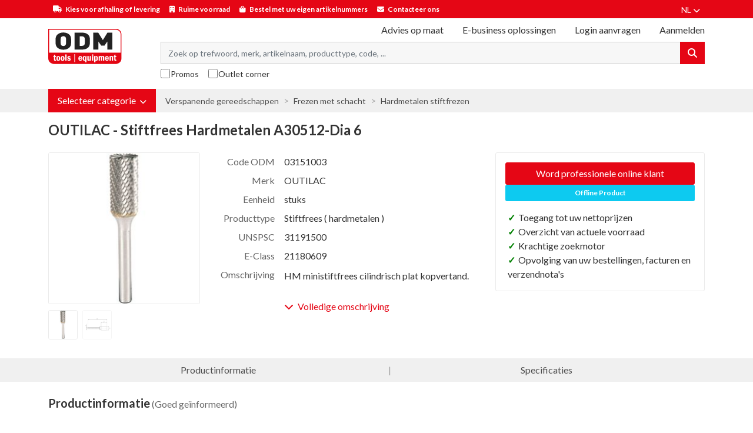

--- FILE ---
content_type: text/html; charset=utf-8
request_url: https://shop.odm.eu/nl-be/stiftfrees-hardmetalen-a30512-dia-6/6619
body_size: 68202
content:


<!DOCTYPE html>
<html lang="nl" class="theme--store-outil">
<head>
    <meta charset="utf-8">
    <meta name="viewport" content="width=device-width, initial-scale=1">
    <title>Stiftfrees Hardmetalen A30512-Dia 6</title>
        <link rel="canonical" href="https://shop.odm.eu/nl-be/stiftfrees-hardmetalen-a30512-dia-6/6619"/>
        <meta name="description" content="Informatie over Stiftfrees Hardmetalen A30512-Dia 6.">
    
        <meta property="og:title" content="Stiftfrees Hardmetalen A30512-Dia 6" />
        <meta property="og:image" content="https://webassets.odm.eu/resized/nl-be/f/03151003/5f126552/250x250/stiftfrees-hardmetalen-a30512-dia-6.jpg" />
        <meta property="og:url" content="https://shop.odm.eu/nl-be/stiftfrees-hardmetalen-a30512-dia-6/6619" />
    
    <link rel="preconnect" href="https://fonts.googleapis.com">
    <link rel="preconnect" href="https://fonts.gstatic.com" crossorigin>
    <link href="https://fonts.googleapis.com/css2?family=Lato:wght@400;700&family=Poppins:wght@400;700&family=Roboto+Condensed:wght@400;700&display=swap" rel="stylesheet">
    <link rel="stylesheet" href="https://use.typekit.net/srx1fpp.css"> <!-- used for din-2014 font -->
    <link rel="stylesheet" href="https://cdnjs.cloudflare.com/ajax/libs/toastr.js/latest/toastr.min.css" integrity="sha512-vKMx8UnXk60zUwyUnUPM3HbQo8QfmNx7+ltw8Pm5zLusl1XIfwcxo8DbWCqMGKaWeNxWA8yrx5v3SaVpMvR3CA==" crossorigin="anonymous" referrerpolicy="no-referrer" />
    <link rel="stylesheet" href="/css/datepicker.min.css" />
    <link rel="stylesheet" href="/css/natch-lightbox.css?v=DMmDtSBBtT5D6RBUOxOemet1zns0fn4nNSCXj8MjFsw" />

    
    
        <link rel="stylesheet" href="/dist/assets/style-cd384e7e.css" />
    
    
    <script type="text/javascript">
        window.storeFrontCode = "outil";
    </script>
    
            <script>
            var dataLayer = dataLayer || [];
            dataLayer.push({ 'personId': null});
            dataLayer.push({ 'customerId': null});
            dataLayer.push({ 'impersonatorPersonId': null});
            dataLayer.push({ 'impersonatorCustomerId': null});
            dataLayer.push({ 'isImpersonationActive': false});
            dataLayer.push({ 'cultureCode': "nl-BE"});
            dataLayer.push({ 'languageCode': "nl"});
        </script>
        <script>
            (function (w, d, s, l, i) {
                w[l] = w[l] || []; w[l].push({
                    'gtm.start':
                        new Date().getTime(), event: 'gtm.js'
                }); var f = d.getElementsByTagName(s)[0],
                    j = d.createElement(s), dl = l != 'dataLayer' ? '&l=' + l : ''; j.async = true; j.src =
                        'https://www.googletagmanager.com/gtm.js?id=' + i + dl; f.parentNode.insertBefore(j, f);
            })(window, document, 'script', 'dataLayer', 'GTM-PNMTSJ8');
        </script>

    

<link rel="manifest" href="/manifest/outil.webmanifest">

<meta name="apple-mobile-web-app-capable" content="yes"/>
<meta name="mobile-web-app-capable" content="yes"/>
<link rel="apple-touch-startup-image" sizes="1125x2436" href="/img/outil/splash/1125x2436.png" />
<link rel="apple-touch-startup-image" sizes="1134x750" href="/img/outil/splash/1134x750.png"/>
<link rel="apple-touch-startup-image" sizes="1136x640" href="/img/outil/splash/1136x640.png"/>
<link rel="apple-touch-startup-image" sizes="1242x2208" href="/img/outil/splash/1242x2208.png"/>
<link rel="apple-touch-startup-image" sizes="1536x2048" href="/img/outil/splash/1536x2048.png"/>
<link rel="apple-touch-startup-image" sizes="1668x2224" href="/img/outil/splash/1668x2224.png"/>
<link rel="apple-touch-startup-image" sizes="2048x1536" href="/img/outil/splash/2048x1536.png"/>
<link rel="apple-touch-startup-image" sizes="2048x2732" href="/img/outil/splash/2048x2732.png"/>
<link rel="apple-touch-startup-image" sizes="2208x1242" href="/img/outil/splash/2208x1242.png"/>
<link rel="apple-touch-startup-image" sizes="2224x1668" href="/img/outil/splash/2224x1668.png"/>
<link rel="apple-touch-startup-image" sizes="2436x1125" href="/img/outil/splash/2436x1125.png"/>
<link rel="apple-touch-startup-image" sizes="2732x2048" href="/img/outil/splash/2732x2048.png"/>
<link rel="apple-touch-startup-image" sizes="640x1136" href="/img/outil/splash/640x1136.png"/>
<link rel="apple-touch-startup-image" sizes="750x1334" href="/img/outil/splash/750x1134.png"/>
<div class="pwa-helper" style="display: none;">
    <div class="pwa-helper__container">
        <img srcset="/img/outil/android-chrome-46x46.png 46w, /img/outil/android-chrome-24x24.png 24w"
             sizes="(max-width: 780px) 46px, 24px"
             src="/img/outil/android-chrome-46x46.png"
             alt=""
             class="pwa-helper__logo" />
        <div class="pwa-helper__content js-pwa-helper-content"><!-- loaded by JS --></div>
        <i class="pwa-helper__close js-pwa-helper-close"></i>
    </div>
</div>

<script>
    if ("serviceWorker" in navigator) {
        navigator.serviceWorker
            .register("/sw-core.js")
            .then(function () { console.log("Service Worker Registered"); });
    }
</script>    
    <link rel="apple-touch-icon" sizes="60x60" href="/img/outil/apple-touch-icon-60x60.png">
    <link rel="apple-touch-icon" sizes="76x76" href="/img/outil/apple-touch-icon-76x76.png">
    <link rel="apple-touch-icon" sizes="120x120" href="/img/outil/apple-touch-icon-120x120.png">
    <link rel="apple-touch-icon" sizes="152x152" href="/img/outil/apple-touch-icon-152x152.png">
    <link rel="apple-touch-icon" sizes="180x180" href="/img/outil/apple-touch-icon-180x180.png">
    <link rel="mask-icon" href="/img/outil/safari-pinned-tab.svg" color="#e6342a">
    
    <meta name="msapplication-TileColor" content="#e6342a">
    <meta name="msapplication-TileImage" content="/img/outil/mstile-150x150.png">
    
    
</head>
<body data-datalayer-currency="EUR">

            <noscript>
            <iframe src="https://www.googletagmanager.com/ns.html?id=GTM-PNMTSJ8" height="0" width="0" style="display: none; visibility: hidden"></iframe>
        </noscript>


    


        

<header class="nt-header bg-white sticky-top">
    <div id="header-info-bar" class="d-none d-md-block js-hide-for-sticky-header--item">
        <div class="container">
            
<div class="d-flex flex-nowrap justify-content-between align-items-center">
    <div id="header-info-bar-slogans">
            <div>
                <i class="fa fa-truck me-1"></i>
                Kies voor afhaling of levering
            </div>
            <div>
                <i class="fa fa-building me-1"></i>
                Ruime voorraad
            </div>
            <div>
                <i class="fa fa-shopping-bag me-1"></i>
                Bestel met uw eigen artikelnummers
            </div>
            <div>
                <i class="fa fa-envelope me-1"></i>
                <a href="https://www.odm.eu/nl/verkoopafdeling" target="_blank">Contacteer ons</a>
            </div>
    </div>
    
    <div>
        
<div class="dropdown" id="language-nav">
    <a href="#" class="text-14-lh-sm text-white text-decoration-none text-uppercase text-nowrap p-2 nt-span-decoration-underline--hover" data-bs-toggle="dropdown" id="language-nav-link" role="button" aria-expanded="false">
        <span>nl</span>
        <i class="fas fa-chevron-down" style="font-size: 12px;"></i>
    </a>
    <ul class="dropdown-menu dropdown-menu-end border-0 shadow" aria-labelledby="language-nav-link">
            <li>
                <a href="/nl-be/stiftfrees-hardmetalen-a30512-dia-6/6619" class="dropdown-item text-14-lh-sm text-uppercase">
                    Nederlands - België
                </a>
            </li>
            <li>
                <a href="/fr-fr/mini-fraise-carbure-cylindrique-a30512-tete-dia-5-x-12-mm-taille-diamant/6619" class="dropdown-item text-14-lh-sm text-uppercase">
                    Français - Belgique
                </a>
            </li>
    </ul>
</div>
    </div>
</div>
        </div>
    </div>
    
    <div class="container">
        <div class="d-flex flex-nowrap d-md-none justify-content-between align-items-center p-2 js-hide-for-sticky-header--item">
            <div class="d-flex flex-nowrap align-items-center">
                <a href="#off-canvas-nav" class="me-3 nt-header-icon" data-bs-toggle="offcanvas" role="button" aria-controls="offcanvas-nav">
                    <i class="fa fa-bars" style="font-size: 24px;"></i>
                </a>
        
                
<div class="offcanvas offcanvas-start" tabindex="-1" id="off-canvas-nav" aria-labelledby="off-canvas-nav-title">
    <div class="offcanvas-header text-18-lh-sm-bold text-white bg-secondary-700">
        <span class="offcanvas-title" id="off-canvas-nav-title">Menu</span>
        <button type="button" class="btn p-0" data-bs-dismiss="offcanvas" aria-label="Close">
            <i class="fa fa-times text-white"></i>
        </button>
    </div>
    <div class="offcanvas-body p-0">
        

<div class="nt-custom-nav">
    <ul class="nav flex-column">
                <li class="nav-item nt-custom-nav__menu-item">
                    <a href="#category-nav-mobile-3492" class="nav-link nt-custom-nav__menu-link" data-bs-toggle="collapse" role="button" aria-expanded="false" aria-controls="category-nav-mobile-3492">
                        <div class="d-flex justify-content-between align-items-center">
                            <span>Verspanende gereedschappen</span>
                            <i class="nt-collapse-toggle"></i>
                        </div>
                    </a>

                            <div class="collapse" id="category-nav-mobile-3492">
            <ul class="nav flex-column nt-category-nav__sub-menu--mobile">
                        <li class="nav-item nt-custom-nav__menu-item">
                            <a href="#category-nav-mobile-3493" class="nav-link nt-custom-nav__menu-link" data-bs-toggle="collapse" role="button" aria-expanded="false" aria-controls="category-nav-mobile-3493">
                                <div class="d-flex justify-content-between align-items-center">
                                    <span>Ruimers</span>
                                    <i class="nt-collapse-toggle"></i>
                                </div>
                            </a>

                                    <div class="collapse" id="category-nav-mobile-3493">
            <ul class="nav flex-column nt-category-nav__sub-menu--mobile">
                        <li class="nav-item nt-custom-nav__menu-item">
                            <a href="/nl-be/handruimers/producten/3494" class="nav-link nt-custom-nav__menu-link">
                                Handruimers
                            </a>
                        </li>
                        <li class="nav-item nt-custom-nav__menu-item">
                            <a href="/nl-be/machineruimers/producten/3495" class="nav-link nt-custom-nav__menu-link">
                                Machineruimers
                            </a>
                        </li>
            </ul>
        </div>

                        </li>
                        <li class="nav-item nt-custom-nav__menu-item">
                            <a href="#category-nav-mobile-3499" class="nav-link nt-custom-nav__menu-link" data-bs-toggle="collapse" role="button" aria-expanded="false" aria-controls="category-nav-mobile-3499">
                                <div class="d-flex justify-content-between align-items-center">
                                    <span>Frezen met schacht</span>
                                    <i class="nt-collapse-toggle"></i>
                                </div>
                            </a>

                                    <div class="collapse" id="category-nav-mobile-3499">
            <ul class="nav flex-column nt-category-nav__sub-menu--mobile">
                        <li class="nav-item nt-custom-nav__menu-item">
                            <a href="/nl-be/hardmetalen-stiftfrezen/producten/3500" class="nav-link nt-custom-nav__menu-link">
                                Hardmetalen stiftfrezen
                            </a>
                        </li>
                        <li class="nav-item nt-custom-nav__menu-item">
                            <a href="/nl-be/vingerfrezen/producten/3501" class="nav-link nt-custom-nav__menu-link">
                                Vingerfrezen
                            </a>
                        </li>
                        <li class="nav-item nt-custom-nav__menu-item">
                            <a href="/nl-be/verzinkfrezen/producten/3502" class="nav-link nt-custom-nav__menu-link">
                                Verzinkfrezen
                            </a>
                        </li>
                        <li class="nav-item nt-custom-nav__menu-item">
                            <a href="/nl-be/spiebaanfrezen/producten/3503" class="nav-link nt-custom-nav__menu-link">
                                Spiebaanfrezen
                            </a>
                        </li>
                        <li class="nav-item nt-custom-nav__menu-item">
                            <a href="/nl-be/groeffrezen/producten/3504" class="nav-link nt-custom-nav__menu-link">
                                Groeffrezen
                            </a>
                        </li>
                        <li class="nav-item nt-custom-nav__menu-item">
                            <a href="/nl-be/radiusfrezen/producten/3505" class="nav-link nt-custom-nav__menu-link">
                                Radiusfrezen
                            </a>
                        </li>
                        <li class="nav-item nt-custom-nav__menu-item">
                            <a href="/nl-be/kopverzinkfrezen/producten/5851" class="nav-link nt-custom-nav__menu-link">
                                Kopverzinkfrezen
                            </a>
                        </li>
                        <li class="nav-item nt-custom-nav__menu-item">
                            <a href="/nl-be/afbraamfrezen/producten/5852" class="nav-link nt-custom-nav__menu-link">
                                Afbraamfrezen
                            </a>
                        </li>
                        <li class="nav-item nt-custom-nav__menu-item">
                            <a href="/nl-be/ruwfrezen/producten/3506" class="nav-link nt-custom-nav__menu-link">
                                Ruwfrezen
                            </a>
                        </li>
                        <li class="nav-item nt-custom-nav__menu-item">
                            <a href="/nl-be/freeskoppen/producten/5854" class="nav-link nt-custom-nav__menu-link">
                                Freeskoppen
                            </a>
                        </li>
                        <li class="nav-item nt-custom-nav__menu-item">
                            <a href="/nl-be/frezenset/producten/5853" class="nav-link nt-custom-nav__menu-link">
                                Frezenset
                            </a>
                        </li>
            </ul>
        </div>

                        </li>
                        <li class="nav-item nt-custom-nav__menu-item">
                            <a href="#category-nav-mobile-3507" class="nav-link nt-custom-nav__menu-link" data-bs-toggle="collapse" role="button" aria-expanded="false" aria-controls="category-nav-mobile-3507">
                                <div class="d-flex justify-content-between align-items-center">
                                    <span>Frezen met asgat</span>
                                    <i class="nt-collapse-toggle"></i>
                                </div>
                            </a>

                                    <div class="collapse" id="category-nav-mobile-3507">
            <ul class="nav flex-column nt-category-nav__sub-menu--mobile">
                        <li class="nav-item nt-custom-nav__menu-item">
                            <a href="/nl-be/schijffrezen/producten/3510" class="nav-link nt-custom-nav__menu-link">
                                Schijffrezen
                            </a>
                        </li>
                        <li class="nav-item nt-custom-nav__menu-item">
                            <a href="/nl-be/moduulschijffrezen/producten/3508" class="nav-link nt-custom-nav__menu-link">
                                Moduulschijffrezen
                            </a>
                        </li>
                        <li class="nav-item nt-custom-nav__menu-item">
                            <a href="/nl-be/mantelkopfrezen/producten/3509" class="nav-link nt-custom-nav__menu-link">
                                Mantelkopfrezen
                            </a>
                        </li>
                        <li class="nav-item nt-custom-nav__menu-item">
                            <a href="/nl-be/prismafrezen/producten/3511" class="nav-link nt-custom-nav__menu-link">
                                Prismafrezen
                            </a>
                        </li>
                        <li class="nav-item nt-custom-nav__menu-item">
                            <a href="/nl-be/hoekkopfrezen/producten/3512" class="nav-link nt-custom-nav__menu-link">
                                Hoekkopfrezen
                            </a>
                        </li>
                        <li class="nav-item nt-custom-nav__menu-item">
                            <a href="/nl-be/profielschijffrezen/producten/3513" class="nav-link nt-custom-nav__menu-link">
                                Profielschijffrezen
                            </a>
                        </li>
            </ul>
        </div>

                        </li>
                        <li class="nav-item nt-custom-nav__menu-item">
                            <a href="#category-nav-mobile-3515" class="nav-link nt-custom-nav__menu-link" data-bs-toggle="collapse" role="button" aria-expanded="false" aria-controls="category-nav-mobile-3515">
                                <div class="d-flex justify-content-between align-items-center">
                                    <span>Zagen en zaagbladen</span>
                                    <i class="nt-collapse-toggle"></i>
                                </div>
                            </a>

                                    <div class="collapse" id="category-nav-mobile-3515">
            <ul class="nav flex-column nt-category-nav__sub-menu--mobile">
                        <li class="nav-item nt-custom-nav__menu-item">
                            <a href="/nl-be/cirkelzaagbladen/producten/3516" class="nav-link nt-custom-nav__menu-link">
                                Cirkelzaagbladen
                            </a>
                        </li>
                        <li class="nav-item nt-custom-nav__menu-item">
                            <a href="/nl-be/machinezaagbladen/producten/3517" class="nav-link nt-custom-nav__menu-link">
                                Machinezaagbladen
                            </a>
                        </li>
                        <li class="nav-item nt-custom-nav__menu-item">
                            <a href="/nl-be/lintzaagbladen/producten/3518" class="nav-link nt-custom-nav__menu-link">
                                Lintzaagbladen
                            </a>
                        </li>
                        <li class="nav-item nt-custom-nav__menu-item">
                            <a href="/nl-be/decoupeerzaagbladen/producten/3519" class="nav-link nt-custom-nav__menu-link">
                                Decoupeerzaagbladen
                            </a>
                        </li>
                        <li class="nav-item nt-custom-nav__menu-item">
                            <a href="/nl-be/reciprozaagbladen/producten/3520" class="nav-link nt-custom-nav__menu-link">
                                Reciprozaagbladen
                            </a>
                        </li>
                        <li class="nav-item nt-custom-nav__menu-item">
                            <a href="/nl-be/steekzaagbladen-voor-machine/producten/3521" class="nav-link nt-custom-nav__menu-link">
                                Steekzaagbladen voor machine
                            </a>
                        </li>
                        <li class="nav-item nt-custom-nav__menu-item">
                            <a href="/nl-be/multitoolbladen/producten/3522" class="nav-link nt-custom-nav__menu-link">
                                Multitoolbladen
                            </a>
                        </li>
                        <li class="nav-item nt-custom-nav__menu-item">
                            <a href="/nl-be/gatzagen/producten/3523" class="nav-link nt-custom-nav__menu-link">
                                Gatzagen
                            </a>
                        </li>
                        <li class="nav-item nt-custom-nav__menu-item">
                            <a href="/nl-be/verstekbakken/producten/5855" class="nav-link nt-custom-nav__menu-link">
                                Verstekbakken
                            </a>
                        </li>
            </ul>
        </div>

                        </li>
                        <li class="nav-item nt-custom-nav__menu-item">
                            <a href="#category-nav-mobile-3525" class="nav-link nt-custom-nav__menu-link" data-bs-toggle="collapse" role="button" aria-expanded="false" aria-controls="category-nav-mobile-3525">
                                <div class="d-flex justify-content-between align-items-center">
                                    <span>Vijlen en raspen</span>
                                    <i class="nt-collapse-toggle"></i>
                                </div>
                            </a>

                                    <div class="collapse" id="category-nav-mobile-3525">
            <ul class="nav flex-column nt-category-nav__sub-menu--mobile">
                        <li class="nav-item nt-custom-nav__menu-item">
                            <a href="/nl-be/naaldvijlen/producten/3526" class="nav-link nt-custom-nav__menu-link">
                                Naaldvijlen
                            </a>
                        </li>
                        <li class="nav-item nt-custom-nav__menu-item">
                            <a href="/nl-be/werkplaatsvijlen/producten/3527" class="nav-link nt-custom-nav__menu-link">
                                Werkplaatsvijlen
                            </a>
                        </li>
                        <li class="nav-item nt-custom-nav__menu-item">
                            <a href="/nl-be/precisievijlen/producten/3528" class="nav-link nt-custom-nav__menu-link">
                                Precisievijlen
                            </a>
                        </li>
                        <li class="nav-item nt-custom-nav__menu-item">
                            <a href="/nl-be/zaagvijlen/producten/3529" class="nav-link nt-custom-nav__menu-link">
                                Zaagvijlen
                            </a>
                        </li>
                        <li class="nav-item nt-custom-nav__menu-item">
                            <a href="/nl-be/carrosserievijlen/producten/3530" class="nav-link nt-custom-nav__menu-link">
                                Carrosserievijlen
                            </a>
                        </li>
                        <li class="nav-item nt-custom-nav__menu-item">
                            <a href="/nl-be/diamantvijlen/producten/3531" class="nav-link nt-custom-nav__menu-link">
                                Diamantvijlen
                            </a>
                        </li>
                        <li class="nav-item nt-custom-nav__menu-item">
                            <a href="/nl-be/echappementvijlen/producten/3532" class="nav-link nt-custom-nav__menu-link">
                                Echappementvijlen
                            </a>
                        </li>
                        <li class="nav-item nt-custom-nav__menu-item">
                            <a href="/nl-be/schroefdraadvijlen/producten/3533" class="nav-link nt-custom-nav__menu-link">
                                Schroefdraadvijlen
                            </a>
                        </li>
                        <li class="nav-item nt-custom-nav__menu-item">
                            <a href="/nl-be/riffelvijlen/producten/3534" class="nav-link nt-custom-nav__menu-link">
                                Riffelvijlen
                            </a>
                        </li>
                        <li class="nav-item nt-custom-nav__menu-item">
                            <a href="/nl-be/raspen/producten/5858" class="nav-link nt-custom-nav__menu-link">
                                Raspen
                            </a>
                        </li>
                        <li class="nav-item nt-custom-nav__menu-item">
                            <a href="/nl-be/vijlstelen/producten/5857" class="nav-link nt-custom-nav__menu-link">
                                Vijlstelen
                            </a>
                        </li>
            </ul>
        </div>

                        </li>
                        <li class="nav-item nt-custom-nav__menu-item">
                            <a href="#category-nav-mobile-3535" class="nav-link nt-custom-nav__menu-link" data-bs-toggle="collapse" role="button" aria-expanded="false" aria-controls="category-nav-mobile-3535">
                                <div class="d-flex justify-content-between align-items-center">
                                    <span>Boren</span>
                                    <i class="nt-collapse-toggle"></i>
                                </div>
                            </a>

                                    <div class="collapse" id="category-nav-mobile-3535">
            <ul class="nav flex-column nt-category-nav__sub-menu--mobile">
                        <li class="nav-item nt-custom-nav__menu-item">
                            <a href="/nl-be/metaalboren/producten/3536" class="nav-link nt-custom-nav__menu-link">
                                Metaalboren
                            </a>
                        </li>
                        <li class="nav-item nt-custom-nav__menu-item">
                            <a href="/nl-be/steenboren/producten/3537" class="nav-link nt-custom-nav__menu-link">
                                Steenboren
                            </a>
                        </li>
                        <li class="nav-item nt-custom-nav__menu-item">
                            <a href="/nl-be/houtboren/producten/3539" class="nav-link nt-custom-nav__menu-link">
                                Houtboren
                            </a>
                        </li>
                        <li class="nav-item nt-custom-nav__menu-item">
                            <a href="/nl-be/speedboren/producten/5861" class="nav-link nt-custom-nav__menu-link">
                                Speedboren
                            </a>
                        </li>
                        <li class="nav-item nt-custom-nav__menu-item">
                            <a href="/nl-be/glas-en-tegelboren/producten/3541" class="nav-link nt-custom-nav__menu-link">
                                Glas- en tegelboren
                            </a>
                        </li>
                        <li class="nav-item nt-custom-nav__menu-item">
                            <a href="/nl-be/centerboren/producten/3538" class="nav-link nt-custom-nav__menu-link">
                                Centerboren
                            </a>
                        </li>
                        <li class="nav-item nt-custom-nav__menu-item">
                            <a href="/nl-be/trapboren/producten/3540" class="nav-link nt-custom-nav__menu-link">
                                Trapboren
                            </a>
                        </li>
                        <li class="nav-item nt-custom-nav__menu-item">
                            <a href="/nl-be/kernboren/producten/5859" class="nav-link nt-custom-nav__menu-link">
                                Kernboren
                            </a>
                        </li>
                        <li class="nav-item nt-custom-nav__menu-item">
                            <a href="/nl-be/machinebeitels/producten/5860" class="nav-link nt-custom-nav__menu-link">
                                Machinebeitels
                            </a>
                        </li>
                        <li class="nav-item nt-custom-nav__menu-item">
                            <a href="/nl-be/boren-assortiment/producten/5862" class="nav-link nt-custom-nav__menu-link">
                                Boren assortiment
                            </a>
                        </li>
                        <li class="nav-item nt-custom-nav__menu-item">
                            <a href="/nl-be/borenslijpers/producten/5864" class="nav-link nt-custom-nav__menu-link">
                                Borenslijpers
                            </a>
                        </li>
            </ul>
        </div>

                        </li>
                        <li class="nav-item nt-custom-nav__menu-item">
                            <a href="#category-nav-mobile-3543" class="nav-link nt-custom-nav__menu-link" data-bs-toggle="collapse" role="button" aria-expanded="false" aria-controls="category-nav-mobile-3543">
                                <div class="d-flex justify-content-between align-items-center">
                                    <span>Draadsnijden</span>
                                    <i class="nt-collapse-toggle"></i>
                                </div>
                            </a>

                                    <div class="collapse" id="category-nav-mobile-3543">
            <ul class="nav flex-column nt-category-nav__sub-menu--mobile">
                        <li class="nav-item nt-custom-nav__menu-item">
                            <a href="/nl-be/handtappen/producten/3544" class="nav-link nt-custom-nav__menu-link">
                                Handtappen
                            </a>
                        </li>
                        <li class="nav-item nt-custom-nav__menu-item">
                            <a href="/nl-be/machinetappen/producten/3545" class="nav-link nt-custom-nav__menu-link">
                                Machinetappen
                            </a>
                        </li>
                        <li class="nav-item nt-custom-nav__menu-item">
                            <a href="/nl-be/draadsnijkussens/producten/3546" class="nav-link nt-custom-nav__menu-link">
                                Draadsnijkussens
                            </a>
                        </li>
                        <li class="nav-item nt-custom-nav__menu-item">
                            <a href="/nl-be/boutuitdraaiers/producten/5865" class="nav-link nt-custom-nav__menu-link">
                                Boutuitdraaiers
                            </a>
                        </li>
                        <li class="nav-item nt-custom-nav__menu-item">
                            <a href="/nl-be/rateldraadsnij-ijzers/producten/5866" class="nav-link nt-custom-nav__menu-link">
                                Rateldraadsnij-ijzers
                            </a>
                        </li>
                        <li class="nav-item nt-custom-nav__menu-item">
                            <a href="/nl-be/schroefdraad-reparatie/producten/5867" class="nav-link nt-custom-nav__menu-link">
                                Schroefdraad reparatie
                            </a>
                        </li>
                        <li class="nav-item nt-custom-nav__menu-item">
                            <a href="/nl-be/wringijzers-en-houders/producten/5868" class="nav-link nt-custom-nav__menu-link">
                                Wringijzers en houders
                            </a>
                        </li>
                        <li class="nav-item nt-custom-nav__menu-item">
                            <a href="/nl-be/draadsnijsets/producten/5869" class="nav-link nt-custom-nav__menu-link">
                                Draadsnijsets
                            </a>
                        </li>
            </ul>
        </div>

                        </li>
                        <li class="nav-item nt-custom-nav__menu-item">
                            <a href="#category-nav-mobile-3547" class="nav-link nt-custom-nav__menu-link" data-bs-toggle="collapse" role="button" aria-expanded="false" aria-controls="category-nav-mobile-3547">
                                <div class="d-flex justify-content-between align-items-center">
                                    <span>Draaibeitels en wisselplaten</span>
                                    <i class="nt-collapse-toggle"></i>
                                </div>
                            </a>

                                    <div class="collapse" id="category-nav-mobile-3547">
            <ul class="nav flex-column nt-category-nav__sub-menu--mobile">
                        <li class="nav-item nt-custom-nav__menu-item">
                            <a href="/nl-be/draaigereedschappen/producten/3548" class="nav-link nt-custom-nav__menu-link">
                                Draaigereedschappen
                            </a>
                        </li>
                        <li class="nav-item nt-custom-nav__menu-item">
                            <a href="/nl-be/wisselplaatboren/producten/3549" class="nav-link nt-custom-nav__menu-link">
                                Wisselplaatboren
                            </a>
                        </li>
                        <li class="nav-item nt-custom-nav__menu-item">
                            <a href="/nl-be/wisselplaten-voor-draaien/producten/5871" class="nav-link nt-custom-nav__menu-link">
                                Wisselplaten voor draaien
                            </a>
                        </li>
                        <li class="nav-item nt-custom-nav__menu-item">
                            <a href="/nl-be/onderlegplaten/producten/8964" class="nav-link nt-custom-nav__menu-link">
                                Onderlegplaten
                            </a>
                        </li>
            </ul>
        </div>

                        </li>
                        <li class="nav-item nt-custom-nav__menu-item">
                            <a href="#category-nav-mobile-5873" class="nav-link nt-custom-nav__menu-link" data-bs-toggle="collapse" role="button" aria-expanded="false" aria-controls="category-nav-mobile-5873">
                                <div class="d-flex justify-content-between align-items-center">
                                    <span>Kartelen</span>
                                    <i class="nt-collapse-toggle"></i>
                                </div>
                            </a>

                                    <div class="collapse" id="category-nav-mobile-5873">
            <ul class="nav flex-column nt-category-nav__sub-menu--mobile">
                        <li class="nav-item nt-custom-nav__menu-item">
                            <a href="/nl-be/kartelgereedschappen/producten/5874" class="nav-link nt-custom-nav__menu-link">
                                Kartelgereedschappen
                            </a>
                        </li>
            </ul>
        </div>

                        </li>
            </ul>
        </div>

                </li>
                <li class="nav-item nt-custom-nav__menu-item">
                    <a href="#category-nav-mobile-3550" class="nav-link nt-custom-nav__menu-link" data-bs-toggle="collapse" role="button" aria-expanded="false" aria-controls="category-nav-mobile-3550">
                        <div class="d-flex justify-content-between align-items-center">
                            <span>Opspangereedschap</span>
                            <i class="nt-collapse-toggle"></i>
                        </div>
                    </a>

                            <div class="collapse" id="category-nav-mobile-3550">
            <ul class="nav flex-column nt-category-nav__sub-menu--mobile">
                        <li class="nav-item nt-custom-nav__menu-item">
                            <a href="#category-nav-mobile-3551" class="nav-link nt-custom-nav__menu-link" data-bs-toggle="collapse" role="button" aria-expanded="false" aria-controls="category-nav-mobile-3551">
                                <div class="d-flex justify-content-between align-items-center">
                                    <span>Gereedschaphouders</span>
                                    <i class="nt-collapse-toggle"></i>
                                </div>
                            </a>

                                    <div class="collapse" id="category-nav-mobile-3551">
            <ul class="nav flex-column nt-category-nav__sub-menu--mobile">
                        <li class="nav-item nt-custom-nav__menu-item">
                            <a href="/nl-be/freeshouders/producten/3552" class="nav-link nt-custom-nav__menu-link">
                                Freeshouders
                            </a>
                        </li>
                        <li class="nav-item nt-custom-nav__menu-item">
                            <a href="/nl-be/klauwplaten/producten/3553" class="nav-link nt-custom-nav__menu-link">
                                Klauwplaten
                            </a>
                        </li>
                        <li class="nav-item nt-custom-nav__menu-item">
                            <a href="/nl-be/spantangen/producten/3554" class="nav-link nt-custom-nav__menu-link">
                                Spantangen
                            </a>
                        </li>
                        <li class="nav-item nt-custom-nav__menu-item">
                            <a href="/nl-be/boorhouders/producten/3555" class="nav-link nt-custom-nav__menu-link">
                                Boorhouders
                            </a>
                        </li>
                        <li class="nav-item nt-custom-nav__menu-item">
                            <a href="/nl-be/centreertasters/producten/3556" class="nav-link nt-custom-nav__menu-link">
                                Centreertasters
                            </a>
                        </li>
                        <li class="nav-item nt-custom-nav__menu-item">
                            <a href="/nl-be/verloophulzen/producten/3557" class="nav-link nt-custom-nav__menu-link">
                                Verloophulzen
                            </a>
                        </li>
                        <li class="nav-item nt-custom-nav__menu-item">
                            <a href="/nl-be/werktuighouders/producten/3558" class="nav-link nt-custom-nav__menu-link">
                                Werktuighouders
                            </a>
                        </li>
            </ul>
        </div>

                        </li>
                        <li class="nav-item nt-custom-nav__menu-item">
                            <a href="#category-nav-mobile-3561" class="nav-link nt-custom-nav__menu-link" data-bs-toggle="collapse" role="button" aria-expanded="false" aria-controls="category-nav-mobile-3561">
                                <div class="d-flex justify-content-between align-items-center">
                                    <span>Opspanning</span>
                                    <i class="nt-collapse-toggle"></i>
                                </div>
                            </a>

                                    <div class="collapse" id="category-nav-mobile-3561">
            <ul class="nav flex-column nt-category-nav__sub-menu--mobile">
                        <li class="nav-item nt-custom-nav__menu-item">
                            <a href="/nl-be/magneetspanplaten/producten/3562" class="nav-link nt-custom-nav__menu-link">
                                Magneetspanplaten
                            </a>
                        </li>
                        <li class="nav-item nt-custom-nav__menu-item">
                            <a href="/nl-be/snelspanners/producten/3563" class="nav-link nt-custom-nav__menu-link">
                                Snelspanners
                            </a>
                        </li>
                        <li class="nav-item nt-custom-nav__menu-item">
                            <a href="/nl-be/spanklemstukken/producten/3564" class="nav-link nt-custom-nav__menu-link">
                                Spanklemstukken
                            </a>
                        </li>
                        <li class="nav-item nt-custom-nav__menu-item">
                            <a href="/nl-be/trillingsdempers-voet/producten/5875" class="nav-link nt-custom-nav__menu-link">
                                Trillingsdempers voet
                            </a>
                        </li>
                        <li class="nav-item nt-custom-nav__menu-item">
                            <a href="/nl-be/vulplaten-en-folien/producten/5876" class="nav-link nt-custom-nav__menu-link">
                                Vulplaten en foli&#xEB;n
                            </a>
                        </li>
            </ul>
        </div>

                        </li>
                        <li class="nav-item nt-custom-nav__menu-item">
                            <a href="#category-nav-mobile-3565" class="nav-link nt-custom-nav__menu-link" data-bs-toggle="collapse" role="button" aria-expanded="false" aria-controls="category-nav-mobile-3565">
                                <div class="d-flex justify-content-between align-items-center">
                                    <span>Machinespanschroeven</span>
                                    <i class="nt-collapse-toggle"></i>
                                </div>
                            </a>

                                    <div class="collapse" id="category-nav-mobile-3565">
            <ul class="nav flex-column nt-category-nav__sub-menu--mobile">
                        <li class="nav-item nt-custom-nav__menu-item">
                            <a href="/nl-be/boorklemmen/producten/3566" class="nav-link nt-custom-nav__menu-link">
                                Boorklemmen
                            </a>
                        </li>
                        <li class="nav-item nt-custom-nav__menu-item">
                            <a href="/nl-be/freesklemmen-voor-tafel/producten/5877" class="nav-link nt-custom-nav__menu-link">
                                Freesklemmen voor tafel
                            </a>
                        </li>
                        <li class="nav-item nt-custom-nav__menu-item">
                            <a href="/nl-be/machinespanschroeven/producten/5878" class="nav-link nt-custom-nav__menu-link">
                                Machinespanschroeven
                            </a>
                        </li>
                        <li class="nav-item nt-custom-nav__menu-item">
                            <a href="/nl-be/precisie-machinespanschroeven/producten/5879" class="nav-link nt-custom-nav__menu-link">
                                Precisie machinespanschroeven
                            </a>
                        </li>
            </ul>
        </div>

                        </li>
                        <li class="nav-item nt-custom-nav__menu-item">
                            <a href="#category-nav-mobile-3567" class="nav-link nt-custom-nav__menu-link" data-bs-toggle="collapse" role="button" aria-expanded="false" aria-controls="category-nav-mobile-3567">
                                <div class="d-flex justify-content-between align-items-center">
                                    <span>Kruistafels</span>
                                    <i class="nt-collapse-toggle"></i>
                                </div>
                            </a>

                                    <div class="collapse" id="category-nav-mobile-3567">
            <ul class="nav flex-column nt-category-nav__sub-menu--mobile">
                        <li class="nav-item nt-custom-nav__menu-item">
                            <a href="/nl-be/kruistafels/producten/3568" class="nav-link nt-custom-nav__menu-link">
                                Kruistafels
                            </a>
                        </li>
            </ul>
        </div>

                        </li>
                        <li class="nav-item nt-custom-nav__menu-item">
                            <a href="#category-nav-mobile-3571" class="nav-link nt-custom-nav__menu-link" data-bs-toggle="collapse" role="button" aria-expanded="false" aria-controls="category-nav-mobile-3571">
                                <div class="d-flex justify-content-between align-items-center">
                                    <span>Draaibankgereedschappen</span>
                                    <i class="nt-collapse-toggle"></i>
                                </div>
                            </a>

                                    <div class="collapse" id="category-nav-mobile-3571">
            <ul class="nav flex-column nt-category-nav__sub-menu--mobile">
                        <li class="nav-item nt-custom-nav__menu-item">
                            <a href="/nl-be/centerpunten/producten/3572" class="nav-link nt-custom-nav__menu-link">
                                Centerpunten
                            </a>
                        </li>
            </ul>
        </div>

                        </li>
            </ul>
        </div>

                </li>
                <li class="nav-item nt-custom-nav__menu-item">
                    <a href="#category-nav-mobile-3580" class="nav-link nt-custom-nav__menu-link" data-bs-toggle="collapse" role="button" aria-expanded="false" aria-controls="category-nav-mobile-3580">
                        <div class="d-flex justify-content-between align-items-center">
                            <span>Werkplaatsuitrusting</span>
                            <i class="nt-collapse-toggle"></i>
                        </div>
                    </a>

                            <div class="collapse" id="category-nav-mobile-3580">
            <ul class="nav flex-column nt-category-nav__sub-menu--mobile">
                        <li class="nav-item nt-custom-nav__menu-item">
                            <a href="#category-nav-mobile-3581" class="nav-link nt-custom-nav__menu-link" data-bs-toggle="collapse" role="button" aria-expanded="false" aria-controls="category-nav-mobile-3581">
                                <div class="d-flex justify-content-between align-items-center">
                                    <span>Pijpgereedschappen</span>
                                    <i class="nt-collapse-toggle"></i>
                                </div>
                            </a>

                                    <div class="collapse" id="category-nav-mobile-3581">
            <ul class="nav flex-column nt-category-nav__sub-menu--mobile">
                        <li class="nav-item nt-custom-nav__menu-item">
                            <a href="/nl-be/buigijzers-voor-pijpen/producten/3582" class="nav-link nt-custom-nav__menu-link">
                                Buigijzers voor pijpen
                            </a>
                        </li>
                        <li class="nav-item nt-custom-nav__menu-item">
                            <a href="/nl-be/snijkoppen/producten/3583" class="nav-link nt-custom-nav__menu-link">
                                Snijkoppen
                            </a>
                        </li>
                        <li class="nav-item nt-custom-nav__menu-item">
                            <a href="/nl-be/snijmessen/producten/3585" class="nav-link nt-custom-nav__menu-link">
                                Snijmessen
                            </a>
                        </li>
                        <li class="nav-item nt-custom-nav__menu-item">
                            <a href="/nl-be/pijpklemmen/producten/3586" class="nav-link nt-custom-nav__menu-link">
                                Pijpklemmen
                            </a>
                        </li>
                        <li class="nav-item nt-custom-nav__menu-item">
                            <a href="/nl-be/pijpreinigingsgereedschap/producten/3587" class="nav-link nt-custom-nav__menu-link">
                                Pijpreinigingsgereedschap
                            </a>
                        </li>
                        <li class="nav-item nt-custom-nav__menu-item">
                            <a href="/nl-be/pijpsteunen/producten/5880" class="nav-link nt-custom-nav__menu-link">
                                Pijpsteunen
                            </a>
                        </li>
                        <li class="nav-item nt-custom-nav__menu-item">
                            <a href="/nl-be/pijpwerkgereedschap-toebehoren/producten/3588" class="nav-link nt-custom-nav__menu-link">
                                Pijpwerkgereedschap toebehoren
                            </a>
                        </li>
            </ul>
        </div>

                        </li>
                        <li class="nav-item nt-custom-nav__menu-item">
                            <a href="#category-nav-mobile-3590" class="nav-link nt-custom-nav__menu-link" data-bs-toggle="collapse" role="button" aria-expanded="false" aria-controls="category-nav-mobile-3590">
                                <div class="d-flex justify-content-between align-items-center">
                                    <span>Bankschroeven, aambeelden en lijmklemmen</span>
                                    <i class="nt-collapse-toggle"></i>
                                </div>
                            </a>

                                    <div class="collapse" id="category-nav-mobile-3590">
            <ul class="nav flex-column nt-category-nav__sub-menu--mobile">
                        <li class="nav-item nt-custom-nav__menu-item">
                            <a href="/nl-be/bankschroeven/producten/3591" class="nav-link nt-custom-nav__menu-link">
                                Bankschroeven
                            </a>
                        </li>
                        <li class="nav-item nt-custom-nav__menu-item">
                            <a href="/nl-be/bankschroefbekken/producten/3592" class="nav-link nt-custom-nav__menu-link">
                                Bankschroefbekken
                            </a>
                        </li>
                        <li class="nav-item nt-custom-nav__menu-item">
                            <a href="/nl-be/bankschroeven-toebehoren/producten/3593" class="nav-link nt-custom-nav__menu-link">
                                Bankschroeven toebehoren
                            </a>
                        </li>
                        <li class="nav-item nt-custom-nav__menu-item">
                            <a href="/nl-be/aambeelden/producten/3594" class="nav-link nt-custom-nav__menu-link">
                                Aambeelden
                            </a>
                        </li>
                        <li class="nav-item nt-custom-nav__menu-item">
                            <a href="/nl-be/lijmklemmen/producten/3595" class="nav-link nt-custom-nav__menu-link">
                                Lijmklemmen
                            </a>
                        </li>
                        <li class="nav-item nt-custom-nav__menu-item">
                            <a href="/nl-be/c-klemmen/producten/3596" class="nav-link nt-custom-nav__menu-link">
                                C-klemmen
                            </a>
                        </li>
            </ul>
        </div>

                        </li>
                        <li class="nav-item nt-custom-nav__menu-item">
                            <a href="#category-nav-mobile-3598" class="nav-link nt-custom-nav__menu-link" data-bs-toggle="collapse" role="button" aria-expanded="false" aria-controls="category-nav-mobile-3598">
                                <div class="d-flex justify-content-between align-items-center">
                                    <span>Lassen, solderen en branden</span>
                                    <i class="nt-collapse-toggle"></i>
                                </div>
                            </a>

                                    <div class="collapse" id="category-nav-mobile-3598">
            <ul class="nav flex-column nt-category-nav__sub-menu--mobile">
                        <li class="nav-item nt-custom-nav__menu-item">
                            <a href="/nl-be/lassen/producten/3599" class="nav-link nt-custom-nav__menu-link">
                                Lassen
                            </a>
                        </li>
                        <li class="nav-item nt-custom-nav__menu-item">
                            <a href="/nl-be/solderen/producten/3600" class="nav-link nt-custom-nav__menu-link">
                                Solderen
                            </a>
                        </li>
                        <li class="nav-item nt-custom-nav__menu-item">
                            <a href="/nl-be/branden/producten/3601" class="nav-link nt-custom-nav__menu-link">
                                Branden
                            </a>
                        </li>
            </ul>
        </div>

                        </li>
                        <li class="nav-item nt-custom-nav__menu-item">
                            <a href="#category-nav-mobile-3603" class="nav-link nt-custom-nav__menu-link" data-bs-toggle="collapse" role="button" aria-expanded="false" aria-controls="category-nav-mobile-3603">
                                <div class="d-flex justify-content-between align-items-center">
                                    <span>Hijswerktuigen</span>
                                    <i class="nt-collapse-toggle"></i>
                                </div>
                            </a>

                                    <div class="collapse" id="category-nav-mobile-3603">
            <ul class="nav flex-column nt-category-nav__sub-menu--mobile">
                        <li class="nav-item nt-custom-nav__menu-item">
                            <a href="/nl-be/hijsbanden/producten/3604" class="nav-link nt-custom-nav__menu-link">
                                Hijsbanden
                            </a>
                        </li>
                        <li class="nav-item nt-custom-nav__menu-item">
                            <a href="/nl-be/hijsogen/producten/3605" class="nav-link nt-custom-nav__menu-link">
                                Hijsogen
                            </a>
                        </li>
                        <li class="nav-item nt-custom-nav__menu-item">
                            <a href="/nl-be/hijsklemmen/producten/3606" class="nav-link nt-custom-nav__menu-link">
                                Hijsklemmen
                            </a>
                        </li>
                        <li class="nav-item nt-custom-nav__menu-item">
                            <a href="/nl-be/krikken/producten/5881" class="nav-link nt-custom-nav__menu-link">
                                Krikken
                            </a>
                        </li>
                        <li class="nav-item nt-custom-nav__menu-item">
                            <a href="/nl-be/hefmagneten/producten/5882" class="nav-link nt-custom-nav__menu-link">
                                Hefmagneten
                            </a>
                        </li>
                        <li class="nav-item nt-custom-nav__menu-item">
                            <a href="/nl-be/heftafels/producten/5883" class="nav-link nt-custom-nav__menu-link">
                                Heftafels
                            </a>
                        </li>
                        <li class="nav-item nt-custom-nav__menu-item">
                            <a href="/nl-be/platendragers/producten/5884" class="nav-link nt-custom-nav__menu-link">
                                Platendragers
                            </a>
                        </li>
                        <li class="nav-item nt-custom-nav__menu-item">
                            <a href="/nl-be/werkplaatskranen/producten/5885" class="nav-link nt-custom-nav__menu-link">
                                Werkplaatskranen
                            </a>
                        </li>
                        <li class="nav-item nt-custom-nav__menu-item">
                            <a href="/nl-be/takels/producten/5886" class="nav-link nt-custom-nav__menu-link">
                                Takels
                            </a>
                        </li>
                        <li class="nav-item nt-custom-nav__menu-item">
                            <a href="/nl-be/kettingmateriaal/producten/5887" class="nav-link nt-custom-nav__menu-link">
                                Kettingmateriaal
                            </a>
                        </li>
                        <li class="nav-item nt-custom-nav__menu-item">
                            <a href="/nl-be/zuigheffers/producten/5888" class="nav-link nt-custom-nav__menu-link">
                                Zuigheffers
                            </a>
                        </li>
                        <li class="nav-item nt-custom-nav__menu-item">
                            <a href="/nl-be/hijswerktuigen-toebehoren/producten/5889" class="nav-link nt-custom-nav__menu-link">
                                Hijswerktuigen toebehoren
                            </a>
                        </li>
            </ul>
        </div>

                        </li>
                        <li class="nav-item nt-custom-nav__menu-item">
                            <a href="#category-nav-mobile-3607" class="nav-link nt-custom-nav__menu-link" data-bs-toggle="collapse" role="button" aria-expanded="false" aria-controls="category-nav-mobile-3607">
                                <div class="d-flex justify-content-between align-items-center">
                                    <span>Opruimen en opslag</span>
                                    <i class="nt-collapse-toggle"></i>
                                </div>
                            </a>

                                    <div class="collapse" id="category-nav-mobile-3607">
            <ul class="nav flex-column nt-category-nav__sub-menu--mobile">
                        <li class="nav-item nt-custom-nav__menu-item">
                            <a href="/nl-be/bestelwageninrichtingen/producten/3608" class="nav-link nt-custom-nav__menu-link">
                                Bestelwageninrichtingen
                            </a>
                        </li>
                        <li class="nav-item nt-custom-nav__menu-item">
                            <a href="/nl-be/gereedschapswagens/producten/3609" class="nav-link nt-custom-nav__menu-link">
                                Gereedschapswagens
                            </a>
                        </li>
                        <li class="nav-item nt-custom-nav__menu-item">
                            <a href="/nl-be/gereedschapskoffers/producten/3610" class="nav-link nt-custom-nav__menu-link">
                                Gereedschapskoffers
                            </a>
                        </li>
                        <li class="nav-item nt-custom-nav__menu-item">
                            <a href="/nl-be/gereedschapstassen/producten/3611" class="nav-link nt-custom-nav__menu-link">
                                Gereedschapstassen
                            </a>
                        </li>
                        <li class="nav-item nt-custom-nav__menu-item">
                            <a href="/nl-be/gereedschapsgordels/producten/3612" class="nav-link nt-custom-nav__menu-link">
                                Gereedschapsgordels
                            </a>
                        </li>
                        <li class="nav-item nt-custom-nav__menu-item">
                            <a href="/nl-be/kasten/producten/3613" class="nav-link nt-custom-nav__menu-link">
                                Kasten
                            </a>
                        </li>
                        <li class="nav-item nt-custom-nav__menu-item">
                            <a href="/nl-be/legbordstellingen/producten/3614" class="nav-link nt-custom-nav__menu-link">
                                Legbordstellingen
                            </a>
                        </li>
                        <li class="nav-item nt-custom-nav__menu-item">
                            <a href="/nl-be/magazijnbakken/producten/5890" class="nav-link nt-custom-nav__menu-link">
                                Magazijnbakken
                            </a>
                        </li>
                        <li class="nav-item nt-custom-nav__menu-item">
                            <a href="/nl-be/muurpanelen/producten/5891" class="nav-link nt-custom-nav__menu-link">
                                Muurpanelen
                            </a>
                        </li>
                        <li class="nav-item nt-custom-nav__menu-item">
                            <a href="/nl-be/presentatiewanden/producten/5892" class="nav-link nt-custom-nav__menu-link">
                                Presentatiewanden
                            </a>
                        </li>
                        <li class="nav-item nt-custom-nav__menu-item">
                            <a href="/nl-be/werkbanken-en-schragen/producten/5893" class="nav-link nt-custom-nav__menu-link">
                                Werkbanken en schragen
                            </a>
                        </li>
                        <li class="nav-item nt-custom-nav__menu-item">
                            <a href="/nl-be/afvalbeheer/producten/5894" class="nav-link nt-custom-nav__menu-link">
                                Afvalbeheer
                            </a>
                        </li>
                        <li class="nav-item nt-custom-nav__menu-item">
                            <a href="/nl-be/containers-tonnen-en-bekers/producten/5895" class="nav-link nt-custom-nav__menu-link">
                                Containers, tonnen en bekers
                            </a>
                        </li>
                        <li class="nav-item nt-custom-nav__menu-item">
                            <a href="/nl-be/sloten/producten/5896" class="nav-link nt-custom-nav__menu-link">
                                Sloten
                            </a>
                        </li>
                        <li class="nav-item nt-custom-nav__menu-item">
                            <a href="/nl-be/opslag-toebehoren/producten/5897" class="nav-link nt-custom-nav__menu-link">
                                Opslag toebehoren
                            </a>
                        </li>
            </ul>
        </div>

                        </li>
                        <li class="nav-item nt-custom-nav__menu-item">
                            <a href="#category-nav-mobile-3615" class="nav-link nt-custom-nav__menu-link" data-bs-toggle="collapse" role="button" aria-expanded="false" aria-controls="category-nav-mobile-3615">
                                <div class="d-flex justify-content-between align-items-center">
                                    <span>Smeermiddelen</span>
                                    <i class="nt-collapse-toggle"></i>
                                </div>
                            </a>

                                    <div class="collapse" id="category-nav-mobile-3615">
            <ul class="nav flex-column nt-category-nav__sub-menu--mobile">
                        <li class="nav-item nt-custom-nav__menu-item">
                            <a href="/nl-be/olien/producten/3616" class="nav-link nt-custom-nav__menu-link">
                                Oli&#xEB;n
                            </a>
                        </li>
                        <li class="nav-item nt-custom-nav__menu-item">
                            <a href="/nl-be/vetsmeringen/producten/3617" class="nav-link nt-custom-nav__menu-link">
                                Vetsmeringen
                            </a>
                        </li>
                        <li class="nav-item nt-custom-nav__menu-item">
                            <a href="/nl-be/pasta/producten/3618" class="nav-link nt-custom-nav__menu-link">
                                Pasta
                            </a>
                        </li>
                        <li class="nav-item nt-custom-nav__menu-item">
                            <a href="/nl-be/droge-smeringen/producten/3619" class="nav-link nt-custom-nav__menu-link">
                                Droge smeringen
                            </a>
                        </li>
                        <li class="nav-item nt-custom-nav__menu-item">
                            <a href="/nl-be/smeren-toebehoren/producten/3620" class="nav-link nt-custom-nav__menu-link">
                                Smeren toebehoren
                            </a>
                        </li>
            </ul>
        </div>

                        </li>
                        <li class="nav-item nt-custom-nav__menu-item">
                            <a href="#category-nav-mobile-3625" class="nav-link nt-custom-nav__menu-link" data-bs-toggle="collapse" role="button" aria-expanded="false" aria-controls="category-nav-mobile-3625">
                                <div class="d-flex justify-content-between align-items-center">
                                    <span>Reiniging en onderhoud</span>
                                    <i class="nt-collapse-toggle"></i>
                                </div>
                            </a>

                                    <div class="collapse" id="category-nav-mobile-3625">
            <ul class="nav flex-column nt-category-nav__sub-menu--mobile">
                        <li class="nav-item nt-custom-nav__menu-item">
                            <a href="/nl-be/poetsgereedschappen/producten/3626" class="nav-link nt-custom-nav__menu-link">
                                Poetsgereedschappen
                            </a>
                        </li>
                        <li class="nav-item nt-custom-nav__menu-item">
                            <a href="/nl-be/poetsdoeken-en-papieren/producten/3627" class="nav-link nt-custom-nav__menu-link">
                                Poetsdoeken en -papieren
                            </a>
                        </li>
                        <li class="nav-item nt-custom-nav__menu-item">
                            <a href="/nl-be/persoonlijke-hygiene/producten/3628" class="nav-link nt-custom-nav__menu-link">
                                Persoonlijke hygi&#xEB;ne
                            </a>
                        </li>
                        <li class="nav-item nt-custom-nav__menu-item">
                            <a href="/nl-be/reinigingsmiddelen/producten/3629" class="nav-link nt-custom-nav__menu-link">
                                Reinigingsmiddelen
                            </a>
                        </li>
                        <li class="nav-item nt-custom-nav__menu-item">
                            <a href="/nl-be/technische-sprays/producten/3630" class="nav-link nt-custom-nav__menu-link">
                                Technische sprays
                            </a>
                        </li>
                        <li class="nav-item nt-custom-nav__menu-item">
                            <a href="/nl-be/reparatiemiddelen/producten/3631" class="nav-link nt-custom-nav__menu-link">
                                Reparatiemiddelen
                            </a>
                        </li>
                        <li class="nav-item nt-custom-nav__menu-item">
                            <a href="/nl-be/oppervlaktebescherming/producten/3632" class="nav-link nt-custom-nav__menu-link">
                                Oppervlaktebescherming
                            </a>
                        </li>
                        <li class="nav-item nt-custom-nav__menu-item">
                            <a href="/nl-be/geluiddempende-beschermingen/producten/3633" class="nav-link nt-custom-nav__menu-link">
                                Geluiddempende beschermingen
                            </a>
                        </li>
            </ul>
        </div>

                        </li>
                        <li class="nav-item nt-custom-nav__menu-item">
                            <a href="#category-nav-mobile-3635" class="nav-link nt-custom-nav__menu-link" data-bs-toggle="collapse" role="button" aria-expanded="false" aria-controls="category-nav-mobile-3635">
                                <div class="d-flex justify-content-between align-items-center">
                                    <span>Markering en signalisatie</span>
                                    <i class="nt-collapse-toggle"></i>
                                </div>
                            </a>

                                    <div class="collapse" id="category-nav-mobile-3635">
            <ul class="nav flex-column nt-category-nav__sub-menu--mobile">
                        <li class="nav-item nt-custom-nav__menu-item">
                            <a href="/nl-be/afbakening/producten/3636" class="nav-link nt-custom-nav__menu-link">
                                Afbakening
                            </a>
                        </li>
                        <li class="nav-item nt-custom-nav__menu-item">
                            <a href="/nl-be/markering/producten/3637" class="nav-link nt-custom-nav__menu-link">
                                Markering
                            </a>
                        </li>
                        <li class="nav-item nt-custom-nav__menu-item">
                            <a href="/nl-be/signalisatie/producten/3638" class="nav-link nt-custom-nav__menu-link">
                                Signalisatie
                            </a>
                        </li>
            </ul>
        </div>

                        </li>
                        <li class="nav-item nt-custom-nav__menu-item">
                            <a href="#category-nav-mobile-9159" class="nav-link nt-custom-nav__menu-link" data-bs-toggle="collapse" role="button" aria-expanded="false" aria-controls="category-nav-mobile-9159">
                                <div class="d-flex justify-content-between align-items-center">
                                    <span>Laser- en puntmarkering</span>
                                    <i class="nt-collapse-toggle"></i>
                                </div>
                            </a>

                                    <div class="collapse" id="category-nav-mobile-9159">
            <ul class="nav flex-column nt-category-nav__sub-menu--mobile">
                        <li class="nav-item nt-custom-nav__menu-item">
                            <a href="/nl-be/stationair-gebruik/producten/9160" class="nav-link nt-custom-nav__menu-link">
                                Stationair gebruik
                            </a>
                        </li>
                        <li class="nav-item nt-custom-nav__menu-item">
                            <a href="/nl-be/handbedienend-gebruik/producten/9161" class="nav-link nt-custom-nav__menu-link">
                                Handbedienend gebruik
                            </a>
                        </li>
            </ul>
        </div>

                        </li>
                        <li class="nav-item nt-custom-nav__menu-item">
                            <a href="#category-nav-mobile-3645" class="nav-link nt-custom-nav__menu-link" data-bs-toggle="collapse" role="button" aria-expanded="false" aria-controls="category-nav-mobile-3645">
                                <div class="d-flex justify-content-between align-items-center">
                                    <span>Transport</span>
                                    <i class="nt-collapse-toggle"></i>
                                </div>
                            </a>

                                    <div class="collapse" id="category-nav-mobile-3645">
            <ul class="nav flex-column nt-category-nav__sub-menu--mobile">
                        <li class="nav-item nt-custom-nav__menu-item">
                            <a href="/nl-be/steek-en-magazijnwagens/producten/3646" class="nav-link nt-custom-nav__menu-link">
                                Steek- en magazijnwagens
                            </a>
                        </li>
                        <li class="nav-item nt-custom-nav__menu-item">
                            <a href="/nl-be/transportbakken/producten/3647" class="nav-link nt-custom-nav__menu-link">
                                Transportbakken
                            </a>
                        </li>
                        <li class="nav-item nt-custom-nav__menu-item">
                            <a href="/nl-be/oprijplaten/producten/3648" class="nav-link nt-custom-nav__menu-link">
                                Oprijplaten
                            </a>
                        </li>
            </ul>
        </div>

                        </li>
                        <li class="nav-item nt-custom-nav__menu-item">
                            <a href="#category-nav-mobile-5843" class="nav-link nt-custom-nav__menu-link" data-bs-toggle="collapse" role="button" aria-expanded="false" aria-controls="category-nav-mobile-5843">
                                <div class="d-flex justify-content-between align-items-center">
                                    <span>Stoelen</span>
                                    <i class="nt-collapse-toggle"></i>
                                </div>
                            </a>

                                    <div class="collapse" id="category-nav-mobile-5843">
            <ul class="nav flex-column nt-category-nav__sub-menu--mobile">
                        <li class="nav-item nt-custom-nav__menu-item">
                            <a href="/nl-be/bureaustoelen/producten/6306" class="nav-link nt-custom-nav__menu-link">
                                Bureaustoelen
                            </a>
                        </li>
                        <li class="nav-item nt-custom-nav__menu-item">
                            <a href="/nl-be/monteursstoelen/producten/6307" class="nav-link nt-custom-nav__menu-link">
                                Monteursstoelen
                            </a>
                        </li>
                        <li class="nav-item nt-custom-nav__menu-item">
                            <a href="/nl-be/werkkrukken/producten/6308" class="nav-link nt-custom-nav__menu-link">
                                Werkkrukken
                            </a>
                        </li>
            </ul>
        </div>

                        </li>
                        <li class="nav-item nt-custom-nav__menu-item">
                            <a href="#category-nav-mobile-5900" class="nav-link nt-custom-nav__menu-link" data-bs-toggle="collapse" role="button" aria-expanded="false" aria-controls="category-nav-mobile-5900">
                                <div class="d-flex justify-content-between align-items-center">
                                    <span>Tuingereedschap</span>
                                    <i class="nt-collapse-toggle"></i>
                                </div>
                            </a>

                                    <div class="collapse" id="category-nav-mobile-5900">
            <ul class="nav flex-column nt-category-nav__sub-menu--mobile">
                        <li class="nav-item nt-custom-nav__menu-item">
                            <a href="/nl-be/kruiwagens/producten/6309" class="nav-link nt-custom-nav__menu-link">
                                Kruiwagens
                            </a>
                        </li>
                        <li class="nav-item nt-custom-nav__menu-item">
                            <a href="/nl-be/tuinsproeisetten/producten/6310" class="nav-link nt-custom-nav__menu-link">
                                Tuinsproeisetten
                            </a>
                        </li>
                        <li class="nav-item nt-custom-nav__menu-item">
                            <a href="/nl-be/tuinslangen/producten/6311" class="nav-link nt-custom-nav__menu-link">
                                Tuinslangen
                            </a>
                        </li>
                        <li class="nav-item nt-custom-nav__menu-item">
                            <a href="/nl-be/tuinslang-snelkoppelingen/producten/6312" class="nav-link nt-custom-nav__menu-link">
                                Tuinslang snelkoppelingen
                            </a>
                        </li>
                        <li class="nav-item nt-custom-nav__menu-item">
                            <a href="/nl-be/tuinpompen/producten/6313" class="nav-link nt-custom-nav__menu-link">
                                Tuinpompen
                            </a>
                        </li>
                        <li class="nav-item nt-custom-nav__menu-item">
                            <a href="/nl-be/gieters/producten/6314" class="nav-link nt-custom-nav__menu-link">
                                Gieters
                            </a>
                        </li>
                        <li class="nav-item nt-custom-nav__menu-item">
                            <a href="/nl-be/strooiwagen/producten/6315" class="nav-link nt-custom-nav__menu-link">
                                Strooiwagen
                            </a>
                        </li>
                        <li class="nav-item nt-custom-nav__menu-item">
                            <a href="/nl-be/strooizout/producten/6316" class="nav-link nt-custom-nav__menu-link">
                                Strooizout
                            </a>
                        </li>
            </ul>
        </div>

                        </li>
                        <li class="nav-item nt-custom-nav__menu-item">
                            <a href="#category-nav-mobile-5909" class="nav-link nt-custom-nav__menu-link" data-bs-toggle="collapse" role="button" aria-expanded="false" aria-controls="category-nav-mobile-5909">
                                <div class="d-flex justify-content-between align-items-center">
                                    <span>Verfgereedschap</span>
                                    <i class="nt-collapse-toggle"></i>
                                </div>
                            </a>

                                    <div class="collapse" id="category-nav-mobile-5909">
            <ul class="nav flex-column nt-category-nav__sub-menu--mobile">
                        <li class="nav-item nt-custom-nav__menu-item">
                            <a href="/nl-be/verfborstels/producten/6317" class="nav-link nt-custom-nav__menu-link">
                                Verfborstels
                            </a>
                        </li>
                        <li class="nav-item nt-custom-nav__menu-item">
                            <a href="/nl-be/verfrollen/producten/6318" class="nav-link nt-custom-nav__menu-link">
                                Verfrollen
                            </a>
                        </li>
                        <li class="nav-item nt-custom-nav__menu-item">
                            <a href="/nl-be/verfbakken/producten/6319" class="nav-link nt-custom-nav__menu-link">
                                Verfbakken
                            </a>
                        </li>
                        <li class="nav-item nt-custom-nav__menu-item">
                            <a href="/nl-be/verfschrapers/producten/6320" class="nav-link nt-custom-nav__menu-link">
                                Verfschrapers
                            </a>
                        </li>
                        <li class="nav-item nt-custom-nav__menu-item">
                            <a href="/nl-be/behangaandrukrollers/producten/6321" class="nav-link nt-custom-nav__menu-link">
                                Behangaandrukrollers
                            </a>
                        </li>
            </ul>
        </div>

                        </li>
                        <li class="nav-item nt-custom-nav__menu-item">
                            <a href="#category-nav-mobile-5915" class="nav-link nt-custom-nav__menu-link" data-bs-toggle="collapse" role="button" aria-expanded="false" aria-controls="category-nav-mobile-5915">
                                <div class="d-flex justify-content-between align-items-center">
                                    <span>Ladders, steigers en schoren</span>
                                    <i class="nt-collapse-toggle"></i>
                                </div>
                            </a>

                                    <div class="collapse" id="category-nav-mobile-5915">
            <ul class="nav flex-column nt-category-nav__sub-menu--mobile">
                        <li class="nav-item nt-custom-nav__menu-item">
                            <a href="/nl-be/ladders/producten/6322" class="nav-link nt-custom-nav__menu-link">
                                Ladders
                            </a>
                        </li>
                        <li class="nav-item nt-custom-nav__menu-item">
                            <a href="/nl-be/trapladders/producten/6323" class="nav-link nt-custom-nav__menu-link">
                                Trapladders
                            </a>
                        </li>
                        <li class="nav-item nt-custom-nav__menu-item">
                            <a href="/nl-be/steigers/producten/6324" class="nav-link nt-custom-nav__menu-link">
                                Steigers
                            </a>
                        </li>
                        <li class="nav-item nt-custom-nav__menu-item">
                            <a href="/nl-be/schoren/producten/6325" class="nav-link nt-custom-nav__menu-link">
                                Schoren
                            </a>
                        </li>
                        <li class="nav-item nt-custom-nav__menu-item">
                            <a href="/nl-be/ladders-en-steigers-toebehoren/producten/9014" class="nav-link nt-custom-nav__menu-link">
                                Ladders en steigers toebehoren
                            </a>
                        </li>
            </ul>
        </div>

                        </li>
                        <li class="nav-item nt-custom-nav__menu-item">
                            <a href="#category-nav-mobile-5920" class="nav-link nt-custom-nav__menu-link" data-bs-toggle="collapse" role="button" aria-expanded="false" aria-controls="category-nav-mobile-5920">
                                <div class="d-flex justify-content-between align-items-center">
                                    <span>Elektro</span>
                                    <i class="nt-collapse-toggle"></i>
                                </div>
                            </a>

                                    <div class="collapse" id="category-nav-mobile-5920">
            <ul class="nav flex-column nt-category-nav__sub-menu--mobile">
                        <li class="nav-item nt-custom-nav__menu-item">
                            <a href="/nl-be/batterijen-en-laders/producten/6326" class="nav-link nt-custom-nav__menu-link">
                                Batterijen en laders
                            </a>
                        </li>
                        <li class="nav-item nt-custom-nav__menu-item">
                            <a href="/nl-be/stekkers-en-verlengkabels/producten/6327" class="nav-link nt-custom-nav__menu-link">
                                Stekkers en verlengkabels
                            </a>
                        </li>
                        <li class="nav-item nt-custom-nav__menu-item">
                            <a href="/nl-be/verlichtingen/producten/6328" class="nav-link nt-custom-nav__menu-link">
                                Verlichtingen
                            </a>
                        </li>
                        <li class="nav-item nt-custom-nav__menu-item">
                            <a href="/nl-be/ventilatoren-en-aircos/producten/6329" class="nav-link nt-custom-nav__menu-link">
                                Ventilatoren en airco&#x27;s
                            </a>
                        </li>
                        <li class="nav-item nt-custom-nav__menu-item">
                            <a href="/nl-be/koelboxen/producten/6330" class="nav-link nt-custom-nav__menu-link">
                                Koelboxen
                            </a>
                        </li>
                        <li class="nav-item nt-custom-nav__menu-item">
                            <a href="/nl-be/luidsprekers-en-microfoons/producten/6331" class="nav-link nt-custom-nav__menu-link">
                                Luidsprekers en microfoons
                            </a>
                        </li>
                        <li class="nav-item nt-custom-nav__menu-item">
                            <a href="/nl-be/werfradios/producten/6332" class="nav-link nt-custom-nav__menu-link">
                                Werfradio&#x27;s
                            </a>
                        </li>
                        <li class="nav-item nt-custom-nav__menu-item">
                            <a href="/nl-be/werfkeukentoestellen/producten/6333" class="nav-link nt-custom-nav__menu-link">
                                Werfkeukentoestellen
                            </a>
                        </li>
                        <li class="nav-item nt-custom-nav__menu-item">
                            <a href="/nl-be/luchtverhitters-en-reinigers/producten/8745" class="nav-link nt-custom-nav__menu-link">
                                Luchtverhitters en - reinigers
                            </a>
                        </li>
                        <li class="nav-item nt-custom-nav__menu-item">
                            <a href="/nl-be/kabeltoebehoren/producten/8924" class="nav-link nt-custom-nav__menu-link">
                                Kabeltoebehoren
                            </a>
                        </li>
            </ul>
        </div>

                        </li>
                        <li class="nav-item nt-custom-nav__menu-item">
                            <a href="#category-nav-mobile-5929" class="nav-link nt-custom-nav__menu-link" data-bs-toggle="collapse" role="button" aria-expanded="false" aria-controls="category-nav-mobile-5929">
                                <div class="d-flex justify-content-between align-items-center">
                                    <span>Werkplaatsuitrusting toebehoren</span>
                                    <i class="nt-collapse-toggle"></i>
                                </div>
                            </a>

                                    <div class="collapse" id="category-nav-mobile-5929">
            <ul class="nav flex-column nt-category-nav__sub-menu--mobile">
                        <li class="nav-item nt-custom-nav__menu-item">
                            <a href="/nl-be/controlespiegels/producten/6334" class="nav-link nt-custom-nav__menu-link">
                                Controlespiegels
                            </a>
                        </li>
                        <li class="nav-item nt-custom-nav__menu-item">
                            <a href="/nl-be/geluidsabsorberende-panelen/producten/6335" class="nav-link nt-custom-nav__menu-link">
                                Geluidsabsorberende panelen
                            </a>
                        </li>
                        <li class="nav-item nt-custom-nav__menu-item">
                            <a href="/nl-be/isolatiematten/producten/6336" class="nav-link nt-custom-nav__menu-link">
                                Isolatiematten
                            </a>
                        </li>
                        <li class="nav-item nt-custom-nav__menu-item">
                            <a href="/nl-be/pakmagneten/producten/6337" class="nav-link nt-custom-nav__menu-link">
                                Pakmagneten
                            </a>
                        </li>
                        <li class="nav-item nt-custom-nav__menu-item">
                            <a href="/nl-be/trekveren/producten/6338" class="nav-link nt-custom-nav__menu-link">
                                Trekveren
                            </a>
                        </li>
            </ul>
        </div>

                        </li>
            </ul>
        </div>

                </li>
                <li class="nav-item nt-custom-nav__menu-item">
                    <a href="#category-nav-mobile-3655" class="nav-link nt-custom-nav__menu-link" data-bs-toggle="collapse" role="button" aria-expanded="false" aria-controls="category-nav-mobile-3655">
                        <div class="d-flex justify-content-between align-items-center">
                            <span>Handgereedschap</span>
                            <i class="nt-collapse-toggle"></i>
                        </div>
                    </a>

                            <div class="collapse" id="category-nav-mobile-3655">
            <ul class="nav flex-column nt-category-nav__sub-menu--mobile">
                        <li class="nav-item nt-custom-nav__menu-item">
                            <a href="#category-nav-mobile-3656" class="nav-link nt-custom-nav__menu-link" data-bs-toggle="collapse" role="button" aria-expanded="false" aria-controls="category-nav-mobile-3656">
                                <div class="d-flex justify-content-between align-items-center">
                                    <span>Trekkers</span>
                                    <i class="nt-collapse-toggle"></i>
                                </div>
                            </a>

                                    <div class="collapse" id="category-nav-mobile-3656">
            <ul class="nav flex-column nt-category-nav__sub-menu--mobile">
                        <li class="nav-item nt-custom-nav__menu-item">
                            <a href="/nl-be/trekkers/producten/3657" class="nav-link nt-custom-nav__menu-link">
                                Trekkers
                            </a>
                        </li>
                        <li class="nav-item nt-custom-nav__menu-item">
                            <a href="/nl-be/koevoeten/producten/3658" class="nav-link nt-custom-nav__menu-link">
                                Koevoeten
                            </a>
                        </li>
                        <li class="nav-item nt-custom-nav__menu-item">
                            <a href="/nl-be/schuifhamers/producten/3659" class="nav-link nt-custom-nav__menu-link">
                                Schuifhamers
                            </a>
                        </li>
                        <li class="nav-item nt-custom-nav__menu-item">
                            <a href="/nl-be/tapeinduitdraaiers/producten/3660" class="nav-link nt-custom-nav__menu-link">
                                Tapeinduitdraaiers
                            </a>
                        </li>
                        <li class="nav-item nt-custom-nav__menu-item">
                            <a href="/nl-be/tapuitboorgereedschappen/producten/3661" class="nav-link nt-custom-nav__menu-link">
                                Tapuitboorgereedschappen
                            </a>
                        </li>
                        <li class="nav-item nt-custom-nav__menu-item">
                            <a href="/nl-be/trekkers-toebehoren/producten/5935" class="nav-link nt-custom-nav__menu-link">
                                Trekkers toebehoren
                            </a>
                        </li>
            </ul>
        </div>

                        </li>
                        <li class="nav-item nt-custom-nav__menu-item">
                            <a href="#category-nav-mobile-3662" class="nav-link nt-custom-nav__menu-link" data-bs-toggle="collapse" role="button" aria-expanded="false" aria-controls="category-nav-mobile-3662">
                                <div class="d-flex justify-content-between align-items-center">
                                    <span>Slaggereedschappen</span>
                                    <i class="nt-collapse-toggle"></i>
                                </div>
                            </a>

                                    <div class="collapse" id="category-nav-mobile-3662">
            <ul class="nav flex-column nt-category-nav__sub-menu--mobile">
                        <li class="nav-item nt-custom-nav__menu-item">
                            <a href="/nl-be/hamers/producten/3663" class="nav-link nt-custom-nav__menu-link">
                                Hamers
                            </a>
                        </li>
                        <li class="nav-item nt-custom-nav__menu-item">
                            <a href="/nl-be/beitels/producten/3664" class="nav-link nt-custom-nav__menu-link">
                                Beitels
                            </a>
                        </li>
                        <li class="nav-item nt-custom-nav__menu-item">
                            <a href="/nl-be/doorslagen/producten/3665" class="nav-link nt-custom-nav__menu-link">
                                Doorslagen
                            </a>
                        </li>
                        <li class="nav-item nt-custom-nav__menu-item">
                            <a href="/nl-be/centerponsen/producten/3666" class="nav-link nt-custom-nav__menu-link">
                                Centerponsen
                            </a>
                        </li>
                        <li class="nav-item nt-custom-nav__menu-item">
                            <a href="/nl-be/drevels/producten/3667" class="nav-link nt-custom-nav__menu-link">
                                Drevels
                            </a>
                        </li>
                        <li class="nav-item nt-custom-nav__menu-item">
                            <a href="/nl-be/priemen/producten/3668" class="nav-link nt-custom-nav__menu-link">
                                Priemen
                            </a>
                        </li>
                        <li class="nav-item nt-custom-nav__menu-item">
                            <a href="/nl-be/monteerpennen/producten/5936" class="nav-link nt-custom-nav__menu-link">
                                Monteerpennen
                            </a>
                        </li>
                        <li class="nav-item nt-custom-nav__menu-item">
                            <a href="/nl-be/slaggereedschap-toebehoren/producten/5937" class="nav-link nt-custom-nav__menu-link">
                                Slaggereedschap toebehoren
                            </a>
                        </li>
            </ul>
        </div>

                        </li>
                        <li class="nav-item nt-custom-nav__menu-item">
                            <a href="#category-nav-mobile-3669" class="nav-link nt-custom-nav__menu-link" data-bs-toggle="collapse" role="button" aria-expanded="false" aria-controls="category-nav-mobile-3669">
                                <div class="d-flex justify-content-between align-items-center">
                                    <span>Sleutels</span>
                                    <i class="nt-collapse-toggle"></i>
                                </div>
                            </a>

                                    <div class="collapse" id="category-nav-mobile-3669">
            <ul class="nav flex-column nt-category-nav__sub-menu--mobile">
                        <li class="nav-item nt-custom-nav__menu-item">
                            <a href="/nl-be/steeksleutels/producten/3670" class="nav-link nt-custom-nav__menu-link">
                                Steeksleutels
                            </a>
                        </li>
                        <li class="nav-item nt-custom-nav__menu-item">
                            <a href="/nl-be/ringsleutels/producten/3671" class="nav-link nt-custom-nav__menu-link">
                                Ringsleutels
                            </a>
                        </li>
                        <li class="nav-item nt-custom-nav__menu-item">
                            <a href="/nl-be/ringsteeksleutels/producten/3672" class="nav-link nt-custom-nav__menu-link">
                                Ringsteeksleutels
                            </a>
                        </li>
                        <li class="nav-item nt-custom-nav__menu-item">
                            <a href="/nl-be/inbussleutels/producten/3673" class="nav-link nt-custom-nav__menu-link">
                                Inbussleutels
                            </a>
                        </li>
                        <li class="nav-item nt-custom-nav__menu-item">
                            <a href="/nl-be/moersleutels/producten/3674" class="nav-link nt-custom-nav__menu-link">
                                Moersleutels
                            </a>
                        </li>
                        <li class="nav-item nt-custom-nav__menu-item">
                            <a href="/nl-be/haaksleutels/producten/3675" class="nav-link nt-custom-nav__menu-link">
                                Haaksleutels
                            </a>
                        </li>
                        <li class="nav-item nt-custom-nav__menu-item">
                            <a href="/nl-be/momentsleutels/producten/3676" class="nav-link nt-custom-nav__menu-link">
                                Momentsleutels
                            </a>
                        </li>
                        <li class="nav-item nt-custom-nav__menu-item">
                            <a href="/nl-be/pijpsleutels/producten/5938" class="nav-link nt-custom-nav__menu-link">
                                Pijpsleutels
                            </a>
                        </li>
                        <li class="nav-item nt-custom-nav__menu-item">
                            <a href="/nl-be/knie-en-soksleutels/producten/5939" class="nav-link nt-custom-nav__menu-link">
                                Knie- en soksleutels
                            </a>
                        </li>
                        <li class="nav-item nt-custom-nav__menu-item">
                            <a href="/nl-be/kruissleutels/producten/5940" class="nav-link nt-custom-nav__menu-link">
                                Kruissleutels
                            </a>
                        </li>
                        <li class="nav-item nt-custom-nav__menu-item">
                            <a href="/nl-be/speciale-sleutels/producten/5941" class="nav-link nt-custom-nav__menu-link">
                                Speciale sleutels
                            </a>
                        </li>
            </ul>
        </div>

                        </li>
                        <li class="nav-item nt-custom-nav__menu-item">
                            <a href="#category-nav-mobile-3677" class="nav-link nt-custom-nav__menu-link" data-bs-toggle="collapse" role="button" aria-expanded="false" aria-controls="category-nav-mobile-3677">
                                <div class="d-flex justify-content-between align-items-center">
                                    <span>Tangen</span>
                                    <i class="nt-collapse-toggle"></i>
                                </div>
                            </a>

                                    <div class="collapse" id="category-nav-mobile-3677">
            <ul class="nav flex-column nt-category-nav__sub-menu--mobile">
                        <li class="nav-item nt-custom-nav__menu-item">
                            <a href="/nl-be/kniptangen/producten/3678" class="nav-link nt-custom-nav__menu-link">
                                Kniptangen
                            </a>
                        </li>
                        <li class="nav-item nt-custom-nav__menu-item">
                            <a href="/nl-be/bektangen/producten/3679" class="nav-link nt-custom-nav__menu-link">
                                Bektangen
                            </a>
                        </li>
                        <li class="nav-item nt-custom-nav__menu-item">
                            <a href="/nl-be/griptangen/producten/3680" class="nav-link nt-custom-nav__menu-link">
                                Griptangen
                            </a>
                        </li>
                        <li class="nav-item nt-custom-nav__menu-item">
                            <a href="/nl-be/pijptangen/producten/3681" class="nav-link nt-custom-nav__menu-link">
                                Pijptangen
                            </a>
                        </li>
                        <li class="nav-item nt-custom-nav__menu-item">
                            <a href="/nl-be/striptangen/producten/3682" class="nav-link nt-custom-nav__menu-link">
                                Striptangen
                            </a>
                        </li>
                        <li class="nav-item nt-custom-nav__menu-item">
                            <a href="/nl-be/nijp-en-vlechttangen/producten/3683" class="nav-link nt-custom-nav__menu-link">
                                Nijp- en vlechttangen
                            </a>
                        </li>
                        <li class="nav-item nt-custom-nav__menu-item">
                            <a href="/nl-be/pers-en-krimptangen/producten/5943" class="nav-link nt-custom-nav__menu-link">
                                Pers- en krimptangen
                            </a>
                        </li>
                        <li class="nav-item nt-custom-nav__menu-item">
                            <a href="/nl-be/blindklinktangen/producten/3684" class="nav-link nt-custom-nav__menu-link">
                                Blindklinktangen
                            </a>
                        </li>
                        <li class="nav-item nt-custom-nav__menu-item">
                            <a href="/nl-be/borgringtangen/producten/3685" class="nav-link nt-custom-nav__menu-link">
                                Borgringtangen
                            </a>
                        </li>
                        <li class="nav-item nt-custom-nav__menu-item">
                            <a href="/nl-be/combinatietangen/producten/5944" class="nav-link nt-custom-nav__menu-link">
                                Combinatietangen
                            </a>
                        </li>
                        <li class="nav-item nt-custom-nav__menu-item">
                            <a href="/nl-be/waterpomptangen/producten/5945" class="nav-link nt-custom-nav__menu-link">
                                Waterpomptangen
                            </a>
                        </li>
                        <li class="nav-item nt-custom-nav__menu-item">
                            <a href="/nl-be/pincetten/producten/5946" class="nav-link nt-custom-nav__menu-link">
                                Pincetten
                            </a>
                        </li>
                        <li class="nav-item nt-custom-nav__menu-item">
                            <a href="/nl-be/speciale-tangen/producten/5947" class="nav-link nt-custom-nav__menu-link">
                                Speciale tangen
                            </a>
                        </li>
                        <li class="nav-item nt-custom-nav__menu-item">
                            <a href="/nl-be/tangensets/producten/5948" class="nav-link nt-custom-nav__menu-link">
                                Tangensets
                            </a>
                        </li>
                        <li class="nav-item nt-custom-nav__menu-item">
                            <a href="/nl-be/tangen-toebehoren/producten/5949" class="nav-link nt-custom-nav__menu-link">
                                Tangen toebehoren
                            </a>
                        </li>
            </ul>
        </div>

                        </li>
                        <li class="nav-item nt-custom-nav__menu-item">
                            <a href="#category-nav-mobile-3686" class="nav-link nt-custom-nav__menu-link" data-bs-toggle="collapse" role="button" aria-expanded="false" aria-controls="category-nav-mobile-3686">
                                <div class="d-flex justify-content-between align-items-center">
                                    <span>Doppen</span>
                                    <i class="nt-collapse-toggle"></i>
                                </div>
                            </a>

                                    <div class="collapse" id="category-nav-mobile-3686">
            <ul class="nav flex-column nt-category-nav__sub-menu--mobile">
                        <li class="nav-item nt-custom-nav__menu-item">
                            <a href="/nl-be/doppen-voor-binnenzeskantschroef/producten/3687" class="nav-link nt-custom-nav__menu-link">
                                Doppen voor binnenzeskantschroef
                            </a>
                        </li>
                        <li class="nav-item nt-custom-nav__menu-item">
                            <a href="/nl-be/doppen-voor-sleufschroef/producten/3688" class="nav-link nt-custom-nav__menu-link">
                                Doppen voor sleufschroef
                            </a>
                        </li>
                        <li class="nav-item nt-custom-nav__menu-item">
                            <a href="/nl-be/doppen-voor-kruiskopschroef/producten/3689" class="nav-link nt-custom-nav__menu-link">
                                Doppen voor kruiskopschroef
                            </a>
                        </li>
                        <li class="nav-item nt-custom-nav__menu-item">
                            <a href="/nl-be/doppen-voor-torxschroef/producten/3690" class="nav-link nt-custom-nav__menu-link">
                                Doppen voor torxschroef
                            </a>
                        </li>
                        <li class="nav-item nt-custom-nav__menu-item">
                            <a href="/nl-be/doppen-voor-xzn-ribe-schroef/producten/3691" class="nav-link nt-custom-nav__menu-link">
                                Doppen voor XZN/Ribe schroef
                            </a>
                        </li>
                        <li class="nav-item nt-custom-nav__menu-item">
                            <a href="/nl-be/zeskantdoppen/producten/3692" class="nav-link nt-custom-nav__menu-link">
                                Zeskantdoppen
                            </a>
                        </li>
                        <li class="nav-item nt-custom-nav__menu-item">
                            <a href="/nl-be/twaalfkantdoppen/producten/3693" class="nav-link nt-custom-nav__menu-link">
                                Twaalfkantdoppen
                            </a>
                        </li>
                        <li class="nav-item nt-custom-nav__menu-item">
                            <a href="/nl-be/spline-torxdoppen/producten/3694" class="nav-link nt-custom-nav__menu-link">
                                Spline &amp; Torxdoppen
                            </a>
                        </li>
                        <li class="nav-item nt-custom-nav__menu-item">
                            <a href="/nl-be/bithouderdoppen/producten/3695" class="nav-link nt-custom-nav__menu-link">
                                Bithouderdoppen
                            </a>
                        </li>
                        <li class="nav-item nt-custom-nav__menu-item">
                            <a href="/nl-be/doppenset/producten/5950" class="nav-link nt-custom-nav__menu-link">
                                Doppenset
                            </a>
                        </li>
                        <li class="nav-item nt-custom-nav__menu-item">
                            <a href="/nl-be/doppen-toebehoren/producten/5951" class="nav-link nt-custom-nav__menu-link">
                                Doppen toebehoren
                            </a>
                        </li>
            </ul>
        </div>

                        </li>
                        <li class="nav-item nt-custom-nav__menu-item">
                            <a href="#category-nav-mobile-3696" class="nav-link nt-custom-nav__menu-link" data-bs-toggle="collapse" role="button" aria-expanded="false" aria-controls="category-nav-mobile-3696">
                                <div class="d-flex justify-content-between align-items-center">
                                    <span>Impactdoppen</span>
                                    <i class="nt-collapse-toggle"></i>
                                </div>
                            </a>

                                    <div class="collapse" id="category-nav-mobile-3696">
            <ul class="nav flex-column nt-category-nav__sub-menu--mobile">
                        <li class="nav-item nt-custom-nav__menu-item">
                            <a href="/nl-be/impactdoppen-voor-binnenzeskantschroef/producten/3697" class="nav-link nt-custom-nav__menu-link">
                                Impactdoppen voor binnenzeskantschroef
                            </a>
                        </li>
                        <li class="nav-item nt-custom-nav__menu-item">
                            <a href="/nl-be/impactdoppen-voor-torxschroef/producten/3698" class="nav-link nt-custom-nav__menu-link">
                                Impactdoppen voor torxschroef
                            </a>
                        </li>
                        <li class="nav-item nt-custom-nav__menu-item">
                            <a href="/nl-be/impactdoppen-voor-xzn-schroef/producten/3699" class="nav-link nt-custom-nav__menu-link">
                                Impactdoppen voor XZN schroef
                            </a>
                        </li>
                        <li class="nav-item nt-custom-nav__menu-item">
                            <a href="/nl-be/zeskant-impactdoppen/producten/3700" class="nav-link nt-custom-nav__menu-link">
                                Zeskant impactdoppen
                            </a>
                        </li>
                        <li class="nav-item nt-custom-nav__menu-item">
                            <a href="/nl-be/twaalfkant-impactdoppen/producten/3701" class="nav-link nt-custom-nav__menu-link">
                                Twaalfkant impactdoppen
                            </a>
                        </li>
                        <li class="nav-item nt-custom-nav__menu-item">
                            <a href="/nl-be/torx-impactdoppen/producten/3702" class="nav-link nt-custom-nav__menu-link">
                                Torx impactdoppen
                            </a>
                        </li>
                        <li class="nav-item nt-custom-nav__menu-item">
                            <a href="/nl-be/impactdoppenset/producten/3703" class="nav-link nt-custom-nav__menu-link">
                                Impactdoppenset
                            </a>
                        </li>
                        <li class="nav-item nt-custom-nav__menu-item">
                            <a href="/nl-be/impactdoppen-toebehoren/producten/5952" class="nav-link nt-custom-nav__menu-link">
                                Impactdoppen toebehoren
                            </a>
                        </li>
            </ul>
        </div>

                        </li>
                        <li class="nav-item nt-custom-nav__menu-item">
                            <a href="#category-nav-mobile-3704" class="nav-link nt-custom-nav__menu-link" data-bs-toggle="collapse" role="button" aria-expanded="false" aria-controls="category-nav-mobile-3704">
                                <div class="d-flex justify-content-between align-items-center">
                                    <span>Schroevendraaiers en bitsen</span>
                                    <i class="nt-collapse-toggle"></i>
                                </div>
                            </a>

                                    <div class="collapse" id="category-nav-mobile-3704">
            <ul class="nav flex-column nt-category-nav__sub-menu--mobile">
                        <li class="nav-item nt-custom-nav__menu-item">
                            <a href="/nl-be/sleufschroevendraaiers/producten/3705" class="nav-link nt-custom-nav__menu-link">
                                Sleufschroevendraaiers
                            </a>
                        </li>
                        <li class="nav-item nt-custom-nav__menu-item">
                            <a href="/nl-be/kruiskopschroevendraaiers/producten/3706" class="nav-link nt-custom-nav__menu-link">
                                Kruiskopschroevendraaiers
                            </a>
                        </li>
                        <li class="nav-item nt-custom-nav__menu-item">
                            <a href="/nl-be/torxschroevendraaiers/producten/3707" class="nav-link nt-custom-nav__menu-link">
                                Torxschroevendraaiers
                            </a>
                        </li>
                        <li class="nav-item nt-custom-nav__menu-item">
                            <a href="/nl-be/binnenvierkantschroevendraaiers/producten/3708" class="nav-link nt-custom-nav__menu-link">
                                Binnenvierkantschroevendraaiers
                            </a>
                        </li>
                        <li class="nav-item nt-custom-nav__menu-item">
                            <a href="/nl-be/binnenzeskantschroevendraaiers/producten/3709" class="nav-link nt-custom-nav__menu-link">
                                Binnenzeskantschroevendraaiers
                            </a>
                        </li>
                        <li class="nav-item nt-custom-nav__menu-item">
                            <a href="/nl-be/tri-wing-en-torq-schroevendraaiers/producten/5954" class="nav-link nt-custom-nav__menu-link">
                                Tri-wing en Torq schroevendraaiers
                            </a>
                        </li>
                        <li class="nav-item nt-custom-nav__menu-item">
                            <a href="/nl-be/bitschroevendraaiers/producten/5953" class="nav-link nt-custom-nav__menu-link">
                                Bitschroevendraaiers
                            </a>
                        </li>
                        <li class="nav-item nt-custom-nav__menu-item">
                            <a href="/nl-be/ratelschroevendraaiers/producten/3711" class="nav-link nt-custom-nav__menu-link">
                                Ratelschroevendraaiers
                            </a>
                        </li>
                        <li class="nav-item nt-custom-nav__menu-item">
                            <a href="/nl-be/flexibele-schroevendraaiers/producten/3712" class="nav-link nt-custom-nav__menu-link">
                                Flexibele schroevendraaiers
                            </a>
                        </li>
                        <li class="nav-item nt-custom-nav__menu-item">
                            <a href="/nl-be/momentschroevendraaiers/producten/3710" class="nav-link nt-custom-nav__menu-link">
                                Momentschroevendraaiers
                            </a>
                        </li>
                        <li class="nav-item nt-custom-nav__menu-item">
                            <a href="/nl-be/schroefbitsen/producten/5955" class="nav-link nt-custom-nav__menu-link">
                                Schroefbitsen
                            </a>
                        </li>
                        <li class="nav-item nt-custom-nav__menu-item">
                            <a href="/nl-be/schroevendraaiersets/producten/5956" class="nav-link nt-custom-nav__menu-link">
                                Schroevendraaiersets
                            </a>
                        </li>
                        <li class="nav-item nt-custom-nav__menu-item">
                            <a href="/nl-be/schroevendraaier-toebehoren/producten/5957" class="nav-link nt-custom-nav__menu-link">
                                Schroevendraaier toebehoren
                            </a>
                        </li>
            </ul>
        </div>

                        </li>
                        <li class="nav-item nt-custom-nav__menu-item">
                            <a href="#category-nav-mobile-5958" class="nav-link nt-custom-nav__menu-link" data-bs-toggle="collapse" role="button" aria-expanded="false" aria-controls="category-nav-mobile-5958">
                                <div class="d-flex justify-content-between align-items-center">
                                    <span>Schaven</span>
                                    <i class="nt-collapse-toggle"></i>
                                </div>
                            </a>

                                    <div class="collapse" id="category-nav-mobile-5958">
            <ul class="nav flex-column nt-category-nav__sub-menu--mobile">
                        <li class="nav-item nt-custom-nav__menu-item">
                            <a href="/nl-be/handschaven/producten/5959" class="nav-link nt-custom-nav__menu-link">
                                Handschaven
                            </a>
                        </li>
            </ul>
        </div>

                        </li>
                        <li class="nav-item nt-custom-nav__menu-item">
                            <a href="#category-nav-mobile-3713" class="nav-link nt-custom-nav__menu-link" data-bs-toggle="collapse" role="button" aria-expanded="false" aria-controls="category-nav-mobile-3713">
                                <div class="d-flex justify-content-between align-items-center">
                                    <span>Gereedschapsets</span>
                                    <i class="nt-collapse-toggle"></i>
                                </div>
                            </a>

                                    <div class="collapse" id="category-nav-mobile-3713">
            <ul class="nav flex-column nt-category-nav__sub-menu--mobile">
                        <li class="nav-item nt-custom-nav__menu-item">
                            <a href="/nl-be/gereedschapswagens/producten/3714" class="nav-link nt-custom-nav__menu-link">
                                Gereedschapswagens
                            </a>
                        </li>
                        <li class="nav-item nt-custom-nav__menu-item">
                            <a href="/nl-be/gereedschapskoffers/producten/3715" class="nav-link nt-custom-nav__menu-link">
                                Gereedschapskoffers
                            </a>
                        </li>
                        <li class="nav-item nt-custom-nav__menu-item">
                            <a href="/nl-be/gereedschapstassen/producten/3716" class="nav-link nt-custom-nav__menu-link">
                                Gereedschapstassen
                            </a>
                        </li>
                        <li class="nav-item nt-custom-nav__menu-item">
                            <a href="/nl-be/gereedschapskasten/producten/3717" class="nav-link nt-custom-nav__menu-link">
                                Gereedschapskasten
                            </a>
                        </li>
                        <li class="nav-item nt-custom-nav__menu-item">
                            <a href="/nl-be/gereedschapsets/producten/3718" class="nav-link nt-custom-nav__menu-link">
                                Gereedschapsets
                            </a>
                        </li>
                        <li class="nav-item nt-custom-nav__menu-item">
                            <a href="/nl-be/foams-en-modules/producten/3719" class="nav-link nt-custom-nav__menu-link">
                                Foams en modules
                            </a>
                        </li>
            </ul>
        </div>

                        </li>
                        <li class="nav-item nt-custom-nav__menu-item">
                            <a href="#category-nav-mobile-5960" class="nav-link nt-custom-nav__menu-link" data-bs-toggle="collapse" role="button" aria-expanded="false" aria-controls="category-nav-mobile-5960">
                                <div class="d-flex justify-content-between align-items-center">
                                    <span>Handzagen en zaagbladen</span>
                                    <i class="nt-collapse-toggle"></i>
                                </div>
                            </a>

                                    <div class="collapse" id="category-nav-mobile-5960">
            <ul class="nav flex-column nt-category-nav__sub-menu--mobile">
                        <li class="nav-item nt-custom-nav__menu-item">
                            <a href="/nl-be/handzagen/producten/9130" class="nav-link nt-custom-nav__menu-link">
                                Handzagen
                            </a>
                        </li>
                        <li class="nav-item nt-custom-nav__menu-item">
                            <a href="/nl-be/handzaagbladen/producten/6339" class="nav-link nt-custom-nav__menu-link">
                                Handzaagbladen
                            </a>
                        </li>
                        <li class="nav-item nt-custom-nav__menu-item">
                            <a href="/nl-be/verstekzagen/producten/6340" class="nav-link nt-custom-nav__menu-link">
                                Verstekzagen
                            </a>
                        </li>
            </ul>
        </div>

                        </li>
                        <li class="nav-item nt-custom-nav__menu-item">
                            <a href="#category-nav-mobile-5964" class="nav-link nt-custom-nav__menu-link" data-bs-toggle="collapse" role="button" aria-expanded="false" aria-controls="category-nav-mobile-5964">
                                <div class="d-flex justify-content-between align-items-center">
                                    <span>Bouwgereedschappen</span>
                                    <i class="nt-collapse-toggle"></i>
                                </div>
                            </a>

                                    <div class="collapse" id="category-nav-mobile-5964">
            <ul class="nav flex-column nt-category-nav__sub-menu--mobile">
                        <li class="nav-item nt-custom-nav__menu-item">
                            <a href="/nl-be/plamuurmessen/producten/6341" class="nav-link nt-custom-nav__menu-link">
                                Plamuurmessen
                            </a>
                        </li>
                        <li class="nav-item nt-custom-nav__menu-item">
                            <a href="/nl-be/schrapers/producten/6342" class="nav-link nt-custom-nav__menu-link">
                                Schrapers
                            </a>
                        </li>
                        <li class="nav-item nt-custom-nav__menu-item">
                            <a href="/nl-be/emmers-en-kuipen/producten/6343" class="nav-link nt-custom-nav__menu-link">
                                Emmers en kuipen
                            </a>
                        </li>
                        <li class="nav-item nt-custom-nav__menu-item">
                            <a href="/nl-be/truwelen/producten/6344" class="nav-link nt-custom-nav__menu-link">
                                Truwelen
                            </a>
                        </li>
                        <li class="nav-item nt-custom-nav__menu-item">
                            <a href="/nl-be/voegers-en-voegborden/producten/6345" class="nav-link nt-custom-nav__menu-link">
                                Voegers en voegborden
                            </a>
                        </li>
                        <li class="nav-item nt-custom-nav__menu-item">
                            <a href="/nl-be/lijmkammen/producten/6346" class="nav-link nt-custom-nav__menu-link">
                                Lijmkammen
                            </a>
                        </li>
                        <li class="nav-item nt-custom-nav__menu-item">
                            <a href="/nl-be/mengstangen/producten/6347" class="nav-link nt-custom-nav__menu-link">
                                Mengstangen
                            </a>
                        </li>
                        <li class="nav-item nt-custom-nav__menu-item">
                            <a href="/nl-be/metserskoorden/producten/6348" class="nav-link nt-custom-nav__menu-link">
                                Metserskoorden
                            </a>
                        </li>
                        <li class="nav-item nt-custom-nav__menu-item">
                            <a href="/nl-be/metserslatten/producten/6349" class="nav-link nt-custom-nav__menu-link">
                                Metserslatten
                            </a>
                        </li>
                        <li class="nav-item nt-custom-nav__menu-item">
                            <a href="/nl-be/gipsbekers/producten/6350" class="nav-link nt-custom-nav__menu-link">
                                Gipsbekers
                            </a>
                        </li>
                        <li class="nav-item nt-custom-nav__menu-item">
                            <a href="/nl-be/betonijzer-buigers/producten/6351" class="nav-link nt-custom-nav__menu-link">
                                Betonijzer buigers
                            </a>
                        </li>
                        <li class="nav-item nt-custom-nav__menu-item">
                            <a href="/nl-be/spanen/producten/6352" class="nav-link nt-custom-nav__menu-link">
                                Spanen
                            </a>
                        </li>
                        <li class="nav-item nt-custom-nav__menu-item">
                            <a href="/nl-be/stukadoorsrails/producten/6353" class="nav-link nt-custom-nav__menu-link">
                                Stukadoorsrails
                            </a>
                        </li>
                        <li class="nav-item nt-custom-nav__menu-item">
                            <a href="/nl-be/tegelgereedschappen/producten/6354" class="nav-link nt-custom-nav__menu-link">
                                Tegelgereedschappen
                            </a>
                        </li>
                        <li class="nav-item nt-custom-nav__menu-item">
                            <a href="/nl-be/bouwgereedschap-toebehoren/producten/6355" class="nav-link nt-custom-nav__menu-link">
                                Bouwgereedschap toebehoren
                            </a>
                        </li>
            </ul>
        </div>

                        </li>
                        <li class="nav-item nt-custom-nav__menu-item">
                            <a href="#category-nav-mobile-5980" class="nav-link nt-custom-nav__menu-link" data-bs-toggle="collapse" role="button" aria-expanded="false" aria-controls="category-nav-mobile-5980">
                                <div class="d-flex justify-content-between align-items-center">
                                    <span>Ontbraamgereedschap</span>
                                    <i class="nt-collapse-toggle"></i>
                                </div>
                            </a>

                                    <div class="collapse" id="category-nav-mobile-5980">
            <ul class="nav flex-column nt-category-nav__sub-menu--mobile">
                        <li class="nav-item nt-custom-nav__menu-item">
                            <a href="/nl-be/ontbramers/producten/6357" class="nav-link nt-custom-nav__menu-link">
                                Ontbramers
                            </a>
                        </li>
                        <li class="nav-item nt-custom-nav__menu-item">
                            <a href="/nl-be/ontbramermes/producten/6358" class="nav-link nt-custom-nav__menu-link">
                                Ontbramermes
                            </a>
                        </li>
                        <li class="nav-item nt-custom-nav__menu-item">
                            <a href="/nl-be/ontbramer-handvatten/producten/6359" class="nav-link nt-custom-nav__menu-link">
                                Ontbramer handvatten
                            </a>
                        </li>
                        <li class="nav-item nt-custom-nav__menu-item">
                            <a href="/nl-be/mes-houders-voor-ontbramer/producten/6356" class="nav-link nt-custom-nav__menu-link">
                                Mes houders voor ontbramer
                            </a>
                        </li>
            </ul>
        </div>

                        </li>
                        <li class="nav-item nt-custom-nav__menu-item">
                            <a href="#category-nav-mobile-5986" class="nav-link nt-custom-nav__menu-link" data-bs-toggle="collapse" role="button" aria-expanded="false" aria-controls="category-nav-mobile-5986">
                                <div class="d-flex justify-content-between align-items-center">
                                    <span>Snijgereedschap</span>
                                    <i class="nt-collapse-toggle"></i>
                                </div>
                            </a>

                                    <div class="collapse" id="category-nav-mobile-5986">
            <ul class="nav flex-column nt-category-nav__sub-menu--mobile">
                        <li class="nav-item nt-custom-nav__menu-item">
                            <a href="/nl-be/messen/producten/6361" class="nav-link nt-custom-nav__menu-link">
                                Messen
                            </a>
                        </li>
                        <li class="nav-item nt-custom-nav__menu-item">
                            <a href="/nl-be/scharen/producten/6362" class="nav-link nt-custom-nav__menu-link">
                                Scharen
                            </a>
                        </li>
                        <li class="nav-item nt-custom-nav__menu-item">
                            <a href="/nl-be/ponsen/producten/6363" class="nav-link nt-custom-nav__menu-link">
                                Ponsen
                            </a>
                        </li>
                        <li class="nav-item nt-custom-nav__menu-item">
                            <a href="/nl-be/schrapers/producten/6364" class="nav-link nt-custom-nav__menu-link">
                                Schrapers
                            </a>
                        </li>
                        <li class="nav-item nt-custom-nav__menu-item">
                            <a href="/nl-be/moerensplijters/producten/6365" class="nav-link nt-custom-nav__menu-link">
                                Moerensplijters
                            </a>
                        </li>
                        <li class="nav-item nt-custom-nav__menu-item">
                            <a href="/nl-be/pijpsnijders/producten/6366" class="nav-link nt-custom-nav__menu-link">
                                Pijpsnijders
                            </a>
                        </li>
                        <li class="nav-item nt-custom-nav__menu-item">
                            <a href="/nl-be/tegelsnijders/producten/6367" class="nav-link nt-custom-nav__menu-link">
                                Tegelsnijders
                            </a>
                        </li>
                        <li class="nav-item nt-custom-nav__menu-item">
                            <a href="/nl-be/kabelsnijders/producten/6368" class="nav-link nt-custom-nav__menu-link">
                                Kabelsnijders
                            </a>
                        </li>
                        <li class="nav-item nt-custom-nav__menu-item">
                            <a href="/nl-be/boutensnijders/producten/6369" class="nav-link nt-custom-nav__menu-link">
                                Boutensnijders
                            </a>
                        </li>
                        <li class="nav-item nt-custom-nav__menu-item">
                            <a href="/nl-be/foliesnijders/producten/6370" class="nav-link nt-custom-nav__menu-link">
                                Foliesnijders
                            </a>
                        </li>
                        <li class="nav-item nt-custom-nav__menu-item">
                            <a href="/nl-be/glassnijders/producten/6371" class="nav-link nt-custom-nav__menu-link">
                                Glassnijders
                            </a>
                        </li>
                        <li class="nav-item nt-custom-nav__menu-item">
                            <a href="/nl-be/kabelontmantelgereedschappen/producten/6372" class="nav-link nt-custom-nav__menu-link">
                                Kabelontmantelgereedschappen
                            </a>
                        </li>
                        <li class="nav-item nt-custom-nav__menu-item">
                            <a href="/nl-be/gipsplaatsnijders/producten/9356" class="nav-link nt-custom-nav__menu-link">
                                Gipsplaatsnijders
                            </a>
                        </li>
                        <li class="nav-item nt-custom-nav__menu-item">
                            <a href="/nl-be/snijgereedschap-toebehoren/producten/6373" class="nav-link nt-custom-nav__menu-link">
                                Snijgereedschap toebehoren
                            </a>
                        </li>
            </ul>
        </div>

                        </li>
                        <li class="nav-item nt-custom-nav__menu-item">
                            <a href="#category-nav-mobile-6000" class="nav-link nt-custom-nav__menu-link" data-bs-toggle="collapse" role="button" aria-expanded="false" aria-controls="category-nav-mobile-6000">
                                <div class="d-flex justify-content-between align-items-center">
                                    <span>Tuingereedschap</span>
                                    <i class="nt-collapse-toggle"></i>
                                </div>
                            </a>

                                    <div class="collapse" id="category-nav-mobile-6000">
            <ul class="nav flex-column nt-category-nav__sub-menu--mobile">
                        <li class="nav-item nt-custom-nav__menu-item">
                            <a href="/nl-be/vorken/producten/6374" class="nav-link nt-custom-nav__menu-link">
                                Vorken
                            </a>
                        </li>
                        <li class="nav-item nt-custom-nav__menu-item">
                            <a href="/nl-be/harken/producten/6375" class="nav-link nt-custom-nav__menu-link">
                                Harken
                            </a>
                        </li>
                        <li class="nav-item nt-custom-nav__menu-item">
                            <a href="/nl-be/hakken-en-schoffels/producten/6376" class="nav-link nt-custom-nav__menu-link">
                                Hakken en schoffels
                            </a>
                        </li>
                        <li class="nav-item nt-custom-nav__menu-item">
                            <a href="/nl-be/schoppen-en-spades/producten/6377" class="nav-link nt-custom-nav__menu-link">
                                Schoppen en spades
                            </a>
                        </li>
                        <li class="nav-item nt-custom-nav__menu-item">
                            <a href="/nl-be/snoeien/producten/6379" class="nav-link nt-custom-nav__menu-link">
                                Snoeien
                            </a>
                        </li>
                        <li class="nav-item nt-custom-nav__menu-item">
                            <a href="/nl-be/pikhouwelen/producten/6380" class="nav-link nt-custom-nav__menu-link">
                                Pikhouwelen
                            </a>
                        </li>
                        <li class="nav-item nt-custom-nav__menu-item">
                            <a href="/nl-be/bijlen/producten/6381" class="nav-link nt-custom-nav__menu-link">
                                Bijlen
                            </a>
                        </li>
                        <li class="nav-item nt-custom-nav__menu-item">
                            <a href="/nl-be/grondboren/producten/6382" class="nav-link nt-custom-nav__menu-link">
                                Grondboren
                            </a>
                        </li>
                        <li class="nav-item nt-custom-nav__menu-item">
                            <a href="/nl-be/onkruidbranders/producten/6383" class="nav-link nt-custom-nav__menu-link">
                                Onkruidbranders
                            </a>
                        </li>
                        <li class="nav-item nt-custom-nav__menu-item">
                            <a href="/nl-be/sproeiers/producten/6384" class="nav-link nt-custom-nav__menu-link">
                                Sproeiers
                            </a>
                        </li>
                        <li class="nav-item nt-custom-nav__menu-item">
                            <a href="/nl-be/stelen/producten/6385" class="nav-link nt-custom-nav__menu-link">
                                Stelen
                            </a>
                        </li>
                        <li class="nav-item nt-custom-nav__menu-item">
                            <a href="/nl-be/velhevels/producten/6386" class="nav-link nt-custom-nav__menu-link">
                                Velhevels
                            </a>
                        </li>
                        <li class="nav-item nt-custom-nav__menu-item">
                            <a href="/nl-be/tuinsets/producten/6387" class="nav-link nt-custom-nav__menu-link">
                                Tuinsets
                            </a>
                        </li>
            </ul>
        </div>

                        </li>
                        <li class="nav-item nt-custom-nav__menu-item">
                            <a href="#category-nav-mobile-6015" class="nav-link nt-custom-nav__menu-link" data-bs-toggle="collapse" role="button" aria-expanded="false" aria-controls="category-nav-mobile-6015">
                                <div class="d-flex justify-content-between align-items-center">
                                    <span>Automobiel gereedschappen</span>
                                    <i class="nt-collapse-toggle"></i>
                                </div>
                            </a>

                                    <div class="collapse" id="category-nav-mobile-6015">
            <ul class="nav flex-column nt-category-nav__sub-menu--mobile">
                        <li class="nav-item nt-custom-nav__menu-item">
                            <a href="/nl-be/sleutels/producten/6388" class="nav-link nt-custom-nav__menu-link">
                                Sleutels
                            </a>
                        </li>
                        <li class="nav-item nt-custom-nav__menu-item">
                            <a href="/nl-be/tangen/producten/6389" class="nav-link nt-custom-nav__menu-link">
                                Tangen
                            </a>
                        </li>
                        <li class="nav-item nt-custom-nav__menu-item">
                            <a href="/nl-be/bougiedoppen/producten/6390" class="nav-link nt-custom-nav__menu-link">
                                Bougiedoppen
                            </a>
                        </li>
                        <li class="nav-item nt-custom-nav__menu-item">
                            <a href="/nl-be/bandenlichters/producten/6391" class="nav-link nt-custom-nav__menu-link">
                                Bandenlichters
                            </a>
                        </li>
                        <li class="nav-item nt-custom-nav__menu-item">
                            <a href="/nl-be/automobiel-gereedschap/producten/6392" class="nav-link nt-custom-nav__menu-link">
                                Automobiel gereedschap
                            </a>
                        </li>
            </ul>
        </div>

                        </li>
            </ul>
        </div>

                </li>
                <li class="nav-item nt-custom-nav__menu-item">
                    <a href="#category-nav-mobile-3722" class="nav-link nt-custom-nav__menu-link" data-bs-toggle="collapse" role="button" aria-expanded="false" aria-controls="category-nav-mobile-3722">
                        <div class="d-flex justify-content-between align-items-center">
                            <span>Machines</span>
                            <i class="nt-collapse-toggle"></i>
                        </div>
                    </a>

                            <div class="collapse" id="category-nav-mobile-3722">
            <ul class="nav flex-column nt-category-nav__sub-menu--mobile">
                        <li class="nav-item nt-custom-nav__menu-item">
                            <a href="#category-nav-mobile-3723" class="nav-link nt-custom-nav__menu-link" data-bs-toggle="collapse" role="button" aria-expanded="false" aria-controls="category-nav-mobile-3723">
                                <div class="d-flex justify-content-between align-items-center">
                                    <span>Accu machines</span>
                                    <i class="nt-collapse-toggle"></i>
                                </div>
                            </a>

                                    <div class="collapse" id="category-nav-mobile-3723">
            <ul class="nav flex-column nt-category-nav__sub-menu--mobile">
                        <li class="nav-item nt-custom-nav__menu-item">
                            <a href="/nl-be/klop-schroef-en-boormachines/producten/3724" class="nav-link nt-custom-nav__menu-link">
                                Klop-, schroef- en boormachines
                            </a>
                        </li>
                        <li class="nav-item nt-custom-nav__menu-item">
                            <a href="/nl-be/slijpers-en-snijmachines/producten/3725" class="nav-link nt-custom-nav__menu-link">
                                Slijpers- en snijmachines
                            </a>
                        </li>
                        <li class="nav-item nt-custom-nav__menu-item">
                            <a href="/nl-be/schuur-en-polijstmachines/producten/3726" class="nav-link nt-custom-nav__menu-link">
                                Schuur- en polijstmachines
                            </a>
                        </li>
                        <li class="nav-item nt-custom-nav__menu-item">
                            <a href="/nl-be/slagsleutels/producten/3731" class="nav-link nt-custom-nav__menu-link">
                                Slagsleutels
                            </a>
                        </li>
                        <li class="nav-item nt-custom-nav__menu-item">
                            <a href="/nl-be/hamers/producten/3727" class="nav-link nt-custom-nav__menu-link">
                                Hamers
                            </a>
                        </li>
                        <li class="nav-item nt-custom-nav__menu-item">
                            <a href="/nl-be/zaag-en-schaafmachines/producten/3728" class="nav-link nt-custom-nav__menu-link">
                                Zaag- en schaafmachines
                            </a>
                        </li>
                        <li class="nav-item nt-custom-nav__menu-item">
                            <a href="/nl-be/multitools/producten/3729" class="nav-link nt-custom-nav__menu-link">
                                Multitools
                            </a>
                        </li>
                        <li class="nav-item nt-custom-nav__menu-item">
                            <a href="/nl-be/combopacks/producten/6024" class="nav-link nt-custom-nav__menu-link">
                                Combopacks
                            </a>
                        </li>
                        <li class="nav-item nt-custom-nav__menu-item">
                            <a href="/nl-be/tril-en-mengmachines/producten/3730" class="nav-link nt-custom-nav__menu-link">
                                Tril- en mengmachines
                            </a>
                        </li>
                        <li class="nav-item nt-custom-nav__menu-item">
                            <a href="/nl-be/reinigingsmachines/producten/3732" class="nav-link nt-custom-nav__menu-link">
                                Reinigingsmachines
                            </a>
                        </li>
                        <li class="nav-item nt-custom-nav__menu-item">
                            <a href="/nl-be/pistolen-en-pompen/producten/5621" class="nav-link nt-custom-nav__menu-link">
                                Pistolen en pompen
                            </a>
                        </li>
                        <li class="nav-item nt-custom-nav__menu-item">
                            <a href="/nl-be/freesmachines/producten/6021" class="nav-link nt-custom-nav__menu-link">
                                Freesmachines
                            </a>
                        </li>
                        <li class="nav-item nt-custom-nav__menu-item">
                            <a href="/nl-be/vlecht-en-ponsmachines/producten/6022" class="nav-link nt-custom-nav__menu-link">
                                Vlecht- en ponsmachines
                            </a>
                        </li>
                        <li class="nav-item nt-custom-nav__menu-item">
                            <a href="/nl-be/tuinmachines/producten/6023" class="nav-link nt-custom-nav__menu-link">
                                Tuinmachines
                            </a>
                        </li>
                        <li class="nav-item nt-custom-nav__menu-item">
                            <a href="/nl-be/accus-en-laders/producten/6025" class="nav-link nt-custom-nav__menu-link">
                                Accu&#x27;s en laders
                            </a>
                        </li>
            </ul>
        </div>

                        </li>
                        <li class="nav-item nt-custom-nav__menu-item">
                            <a href="#category-nav-mobile-3733" class="nav-link nt-custom-nav__menu-link" data-bs-toggle="collapse" role="button" aria-expanded="false" aria-controls="category-nav-mobile-3733">
                                <div class="d-flex justify-content-between align-items-center">
                                    <span>Elektrische machines</span>
                                    <i class="nt-collapse-toggle"></i>
                                </div>
                            </a>

                                    <div class="collapse" id="category-nav-mobile-3733">
            <ul class="nav flex-column nt-category-nav__sub-menu--mobile">
                        <li class="nav-item nt-custom-nav__menu-item">
                            <a href="/nl-be/klop-schroef-en-boormachines/producten/3734" class="nav-link nt-custom-nav__menu-link">
                                Klop-, schroef- en boormachines
                            </a>
                        </li>
                        <li class="nav-item nt-custom-nav__menu-item">
                            <a href="/nl-be/slijpers-en-snijmachines/producten/3735" class="nav-link nt-custom-nav__menu-link">
                                Slijpers- en snijmachines
                            </a>
                        </li>
                        <li class="nav-item nt-custom-nav__menu-item">
                            <a href="/nl-be/schuur-en-polijstmachines/producten/6026" class="nav-link nt-custom-nav__menu-link">
                                Schuur- en polijstmachines
                            </a>
                        </li>
                        <li class="nav-item nt-custom-nav__menu-item">
                            <a href="/nl-be/slagsleutels/producten/9025" class="nav-link nt-custom-nav__menu-link">
                                Slagsleutels
                            </a>
                        </li>
                        <li class="nav-item nt-custom-nav__menu-item">
                            <a href="/nl-be/hamers/producten/6027" class="nav-link nt-custom-nav__menu-link">
                                Hamers
                            </a>
                        </li>
                        <li class="nav-item nt-custom-nav__menu-item">
                            <a href="/nl-be/zaag-en-schaafmachines/producten/6028" class="nav-link nt-custom-nav__menu-link">
                                Zaag- en schaafmachines
                            </a>
                        </li>
                        <li class="nav-item nt-custom-nav__menu-item">
                            <a href="/nl-be/multitools/producten/6029" class="nav-link nt-custom-nav__menu-link">
                                Multitools
                            </a>
                        </li>
                        <li class="nav-item nt-custom-nav__menu-item">
                            <a href="/nl-be/combopacks/producten/6036" class="nav-link nt-custom-nav__menu-link">
                                Combopacks
                            </a>
                        </li>
                        <li class="nav-item nt-custom-nav__menu-item">
                            <a href="/nl-be/tril-en-mengmachines/producten/6030" class="nav-link nt-custom-nav__menu-link">
                                Tril- en mengmachines
                            </a>
                        </li>
                        <li class="nav-item nt-custom-nav__menu-item">
                            <a href="/nl-be/bouw-en-reinigingsmachines/producten/6031" class="nav-link nt-custom-nav__menu-link">
                                Bouw- en reinigingsmachines
                            </a>
                        </li>
                        <li class="nav-item nt-custom-nav__menu-item">
                            <a href="/nl-be/pistolen/producten/6032" class="nav-link nt-custom-nav__menu-link">
                                Pistolen
                            </a>
                        </li>
                        <li class="nav-item nt-custom-nav__menu-item">
                            <a href="/nl-be/water-en-dieselpompen/producten/6033" class="nav-link nt-custom-nav__menu-link">
                                Water- en dieselpompen
                            </a>
                        </li>
                        <li class="nav-item nt-custom-nav__menu-item">
                            <a href="/nl-be/freesmachines/producten/6034" class="nav-link nt-custom-nav__menu-link">
                                Freesmachines
                            </a>
                        </li>
                        <li class="nav-item nt-custom-nav__menu-item">
                            <a href="/nl-be/tuinmachines/producten/6035" class="nav-link nt-custom-nav__menu-link">
                                Tuinmachines
                            </a>
                        </li>
            </ul>
        </div>

                        </li>
                        <li class="nav-item nt-custom-nav__menu-item">
                            <a href="#category-nav-mobile-3736" class="nav-link nt-custom-nav__menu-link" data-bs-toggle="collapse" role="button" aria-expanded="false" aria-controls="category-nav-mobile-3736">
                                <div class="d-flex justify-content-between align-items-center">
                                    <span>Pneumatische machines</span>
                                    <i class="nt-collapse-toggle"></i>
                                </div>
                            </a>

                                    <div class="collapse" id="category-nav-mobile-3736">
            <ul class="nav flex-column nt-category-nav__sub-menu--mobile">
                        <li class="nav-item nt-custom-nav__menu-item">
                            <a href="/nl-be/boor-en-schroefmachines/producten/3737" class="nav-link nt-custom-nav__menu-link">
                                Boor- en schroefmachines
                            </a>
                        </li>
                        <li class="nav-item nt-custom-nav__menu-item">
                            <a href="/nl-be/slijpers-en-snijmachines/producten/3738" class="nav-link nt-custom-nav__menu-link">
                                Slijpers- en snijmachines
                            </a>
                        </li>
                        <li class="nav-item nt-custom-nav__menu-item">
                            <a href="/nl-be/schaaf-en-schuurmachines/producten/3739" class="nav-link nt-custom-nav__menu-link">
                                Schaaf- en schuurmachines
                            </a>
                        </li>
                        <li class="nav-item nt-custom-nav__menu-item">
                            <a href="/nl-be/slagsleutels/producten/6043" class="nav-link nt-custom-nav__menu-link">
                                Slagsleutels
                            </a>
                        </li>
                        <li class="nav-item nt-custom-nav__menu-item">
                            <a href="/nl-be/boorhamers/producten/6037" class="nav-link nt-custom-nav__menu-link">
                                Boorhamers
                            </a>
                        </li>
                        <li class="nav-item nt-custom-nav__menu-item">
                            <a href="/nl-be/hamers/producten/6038" class="nav-link nt-custom-nav__menu-link">
                                Hamers
                            </a>
                        </li>
                        <li class="nav-item nt-custom-nav__menu-item">
                            <a href="/nl-be/zaagmachines/producten/6039" class="nav-link nt-custom-nav__menu-link">
                                Zaagmachines
                            </a>
                        </li>
                        <li class="nav-item nt-custom-nav__menu-item">
                            <a href="/nl-be/multitools/producten/9222" class="nav-link nt-custom-nav__menu-link">
                                Multitools
                            </a>
                        </li>
                        <li class="nav-item nt-custom-nav__menu-item">
                            <a href="/nl-be/pistolen-en-pompen/producten/6040" class="nav-link nt-custom-nav__menu-link">
                                Pistolen en pompen
                            </a>
                        </li>
                        <li class="nav-item nt-custom-nav__menu-item">
                            <a href="/nl-be/persluchtdrogers/producten/6041" class="nav-link nt-custom-nav__menu-link">
                                Persluchtdrogers
                            </a>
                        </li>
                        <li class="nav-item nt-custom-nav__menu-item">
                            <a href="/nl-be/compressoren/producten/6042" class="nav-link nt-custom-nav__menu-link">
                                Compressoren
                            </a>
                        </li>
                        <li class="nav-item nt-custom-nav__menu-item">
                            <a href="/nl-be/pneumatische-toebehoren/producten/6044" class="nav-link nt-custom-nav__menu-link">
                                Pneumatische toebehoren
                            </a>
                        </li>
            </ul>
        </div>

                        </li>
                        <li class="nav-item nt-custom-nav__menu-item">
                            <a href="#category-nav-mobile-3740" class="nav-link nt-custom-nav__menu-link" data-bs-toggle="collapse" role="button" aria-expanded="false" aria-controls="category-nav-mobile-3740">
                                <div class="d-flex justify-content-between align-items-center">
                                    <span>Stationaire machines</span>
                                    <i class="nt-collapse-toggle"></i>
                                </div>
                            </a>

                                    <div class="collapse" id="category-nav-mobile-3740">
            <ul class="nav flex-column nt-category-nav__sub-menu--mobile">
                        <li class="nav-item nt-custom-nav__menu-item">
                            <a href="/nl-be/lintzaagmachines/producten/3741" class="nav-link nt-custom-nav__menu-link">
                                Lintzaagmachines
                            </a>
                        </li>
                        <li class="nav-item nt-custom-nav__menu-item">
                            <a href="/nl-be/slijpmachines/producten/3742" class="nav-link nt-custom-nav__menu-link">
                                Slijpmachines
                            </a>
                        </li>
                        <li class="nav-item nt-custom-nav__menu-item">
                            <a href="/nl-be/kolomboormachines/producten/3743" class="nav-link nt-custom-nav__menu-link">
                                Kolomboormachines
                            </a>
                        </li>
                        <li class="nav-item nt-custom-nav__menu-item">
                            <a href="/nl-be/plooimachines/producten/3744" class="nav-link nt-custom-nav__menu-link">
                                Plooimachines
                            </a>
                        </li>
                        <li class="nav-item nt-custom-nav__menu-item">
                            <a href="/nl-be/tafelplaatscharen/producten/3745" class="nav-link nt-custom-nav__menu-link">
                                Tafelplaatscharen
                            </a>
                        </li>
                        <li class="nav-item nt-custom-nav__menu-item">
                            <a href="/nl-be/onderdelenreinigers/producten/6045" class="nav-link nt-custom-nav__menu-link">
                                Onderdelenreinigers
                            </a>
                        </li>
                        <li class="nav-item nt-custom-nav__menu-item">
                            <a href="/nl-be/draaibanken/producten/6046" class="nav-link nt-custom-nav__menu-link">
                                Draaibanken
                            </a>
                        </li>
                        <li class="nav-item nt-custom-nav__menu-item">
                            <a href="/nl-be/freesmachines/producten/6047" class="nav-link nt-custom-nav__menu-link">
                                Freesmachines
                            </a>
                        </li>
                        <li class="nav-item nt-custom-nav__menu-item">
                            <a href="/nl-be/buisgroeffrezen/producten/6048" class="nav-link nt-custom-nav__menu-link">
                                Buisgroeffrezen
                            </a>
                        </li>
                        <li class="nav-item nt-custom-nav__menu-item">
                            <a href="/nl-be/vandiktebanken/producten/6049" class="nav-link nt-custom-nav__menu-link">
                                Vandiktebanken
                            </a>
                        </li>
                        <li class="nav-item nt-custom-nav__menu-item">
                            <a href="/nl-be/werkplaatspersen/producten/6051" class="nav-link nt-custom-nav__menu-link">
                                Werkplaatspersen
                            </a>
                        </li>
                        <li class="nav-item nt-custom-nav__menu-item">
                            <a href="/nl-be/cycloonzuigers/producten/8936" class="nav-link nt-custom-nav__menu-link">
                                Cycloonzuigers
                            </a>
                        </li>
            </ul>
        </div>

                        </li>
                        <li class="nav-item nt-custom-nav__menu-item">
                            <a href="#category-nav-mobile-3746" class="nav-link nt-custom-nav__menu-link" data-bs-toggle="collapse" role="button" aria-expanded="false" aria-controls="category-nav-mobile-3746">
                                <div class="d-flex justify-content-between align-items-center">
                                    <span>Verbrandingsmotor machines</span>
                                    <i class="nt-collapse-toggle"></i>
                                </div>
                            </a>

                                    <div class="collapse" id="category-nav-mobile-3746">
            <ul class="nav flex-column nt-category-nav__sub-menu--mobile">
                        <li class="nav-item nt-custom-nav__menu-item">
                            <a href="/nl-be/tuinmachines/producten/3747" class="nav-link nt-custom-nav__menu-link">
                                Tuinmachines
                            </a>
                        </li>
                        <li class="nav-item nt-custom-nav__menu-item">
                            <a href="/nl-be/generators/producten/3748" class="nav-link nt-custom-nav__menu-link">
                                Generators
                            </a>
                        </li>
                        <li class="nav-item nt-custom-nav__menu-item">
                            <a href="/nl-be/reinigingsmachines/producten/3749" class="nav-link nt-custom-nav__menu-link">
                                Reinigingsmachines
                            </a>
                        </li>
                        <li class="nav-item nt-custom-nav__menu-item">
                            <a href="/nl-be/zaagmachines/producten/3750" class="nav-link nt-custom-nav__menu-link">
                                Zaagmachines
                            </a>
                        </li>
                        <li class="nav-item nt-custom-nav__menu-item">
                            <a href="/nl-be/tril-en-mengmachines/producten/3751" class="nav-link nt-custom-nav__menu-link">
                                Tril- en mengmachines
                            </a>
                        </li>
            </ul>
        </div>

                        </li>
                        <li class="nav-item nt-custom-nav__menu-item">
                            <a href="#category-nav-mobile-3755" class="nav-link nt-custom-nav__menu-link" data-bs-toggle="collapse" role="button" aria-expanded="false" aria-controls="category-nav-mobile-3755">
                                <div class="d-flex justify-content-between align-items-center">
                                    <span>Toebehoren machines</span>
                                    <i class="nt-collapse-toggle"></i>
                                </div>
                            </a>

                                    <div class="collapse" id="category-nav-mobile-3755">
            <ul class="nav flex-column nt-category-nav__sub-menu--mobile">
                        <li class="nav-item nt-custom-nav__menu-item">
                            <a href="/nl-be/boor-en-schroefmachine-toebehoren/producten/3756" class="nav-link nt-custom-nav__menu-link">
                                Boor- en schroefmachine toebehoren
                            </a>
                        </li>
                        <li class="nav-item nt-custom-nav__menu-item">
                            <a href="/nl-be/slijpers-en-snijmachines-toebehoren/producten/3757" class="nav-link nt-custom-nav__menu-link">
                                Slijpers- en snijmachines toebehoren
                            </a>
                        </li>
                        <li class="nav-item nt-custom-nav__menu-item">
                            <a href="/nl-be/schaaf-en-schuurmachines-toebehoren/producten/3758" class="nav-link nt-custom-nav__menu-link">
                                Schaaf- en schuurmachines toebehoren
                            </a>
                        </li>
                        <li class="nav-item nt-custom-nav__menu-item">
                            <a href="/nl-be/boorhamers-toebehoren/producten/6296" class="nav-link nt-custom-nav__menu-link">
                                Boorhamers toebehoren
                            </a>
                        </li>
                        <li class="nav-item nt-custom-nav__menu-item">
                            <a href="/nl-be/zaagmachines-toebehoren/producten/3759" class="nav-link nt-custom-nav__menu-link">
                                Zaagmachines toebehoren
                            </a>
                        </li>
                        <li class="nav-item nt-custom-nav__menu-item">
                            <a href="/nl-be/multitools-toebehoren/producten/6052" class="nav-link nt-custom-nav__menu-link">
                                Multitools toebehoren
                            </a>
                        </li>
                        <li class="nav-item nt-custom-nav__menu-item">
                            <a href="/nl-be/tril-en-mengmachines-toebehoren/producten/8772" class="nav-link nt-custom-nav__menu-link">
                                Tril- en mengmachines toebehoren
                            </a>
                        </li>
                        <li class="nav-item nt-custom-nav__menu-item">
                            <a href="/nl-be/vlecht-en-ponsmachines-toebehoren/producten/8958" class="nav-link nt-custom-nav__menu-link">
                                Vlecht- en ponsmachines toebehoren
                            </a>
                        </li>
                        <li class="nav-item nt-custom-nav__menu-item">
                            <a href="/nl-be/reinigingsmachines-toebehoren/producten/6053" class="nav-link nt-custom-nav__menu-link">
                                Reinigingsmachines toebehoren
                            </a>
                        </li>
                        <li class="nav-item nt-custom-nav__menu-item">
                            <a href="/nl-be/pistolen-en-pompen-toebehoren/producten/6054" class="nav-link nt-custom-nav__menu-link">
                                Pistolen en pompen toebehoren
                            </a>
                        </li>
                        <li class="nav-item nt-custom-nav__menu-item">
                            <a href="/nl-be/freesmachines-toebehoren/producten/8846" class="nav-link nt-custom-nav__menu-link">
                                Freesmachines toebehoren
                            </a>
                        </li>
                        <li class="nav-item nt-custom-nav__menu-item">
                            <a href="/nl-be/tuinmachines-toebehoren/producten/6056" class="nav-link nt-custom-nav__menu-link">
                                Tuinmachines toebehoren
                            </a>
                        </li>
                        <li class="nav-item nt-custom-nav__menu-item">
                            <a href="/nl-be/koolborstels/producten/6055" class="nav-link nt-custom-nav__menu-link">
                                Koolborstels
                            </a>
                        </li>
                        <li class="nav-item nt-custom-nav__menu-item">
                            <a href="/nl-be/lagers/producten/8901" class="nav-link nt-custom-nav__menu-link">
                                Lagers
                            </a>
                        </li>
            </ul>
        </div>

                        </li>
            </ul>
        </div>

                </li>
                <li class="nav-item nt-custom-nav__menu-item">
                    <a href="#category-nav-mobile-3767" class="nav-link nt-custom-nav__menu-link" data-bs-toggle="collapse" role="button" aria-expanded="false" aria-controls="category-nav-mobile-3767">
                        <div class="d-flex justify-content-between align-items-center">
                            <span>Schuren en slijpen</span>
                            <i class="nt-collapse-toggle"></i>
                        </div>
                    </a>

                            <div class="collapse" id="category-nav-mobile-3767">
            <ul class="nav flex-column nt-category-nav__sub-menu--mobile">
                        <li class="nav-item nt-custom-nav__menu-item">
                            <a href="#category-nav-mobile-3768" class="nav-link nt-custom-nav__menu-link" data-bs-toggle="collapse" role="button" aria-expanded="false" aria-controls="category-nav-mobile-3768">
                                <div class="d-flex justify-content-between align-items-center">
                                    <span>Schuren</span>
                                    <i class="nt-collapse-toggle"></i>
                                </div>
                            </a>

                                    <div class="collapse" id="category-nav-mobile-3768">
            <ul class="nav flex-column nt-category-nav__sub-menu--mobile">
                        <li class="nav-item nt-custom-nav__menu-item">
                            <a href="/nl-be/schuurschijven/producten/3769" class="nav-link nt-custom-nav__menu-link">
                                Schuurschijven
                            </a>
                        </li>
                        <li class="nav-item nt-custom-nav__menu-item">
                            <a href="/nl-be/lamellenschijven/producten/3770" class="nav-link nt-custom-nav__menu-link">
                                Lamellenschijven
                            </a>
                        </li>
                        <li class="nav-item nt-custom-nav__menu-item">
                            <a href="/nl-be/schuurpapieren/producten/6057" class="nav-link nt-custom-nav__menu-link">
                                Schuurpapieren
                            </a>
                        </li>
                        <li class="nav-item nt-custom-nav__menu-item">
                            <a href="/nl-be/schuurbanden/producten/6058" class="nav-link nt-custom-nav__menu-link">
                                Schuurbanden
                            </a>
                        </li>
                        <li class="nav-item nt-custom-nav__menu-item">
                            <a href="/nl-be/schuurwielen/producten/6059" class="nav-link nt-custom-nav__menu-link">
                                Schuurwielen
                            </a>
                        </li>
                        <li class="nav-item nt-custom-nav__menu-item">
                            <a href="/nl-be/schuurhulzen/producten/6060" class="nav-link nt-custom-nav__menu-link">
                                Schuurhulzen
                            </a>
                        </li>
                        <li class="nav-item nt-custom-nav__menu-item">
                            <a href="/nl-be/schuurborden/producten/6061" class="nav-link nt-custom-nav__menu-link">
                                Schuurborden
                            </a>
                        </li>
                        <li class="nav-item nt-custom-nav__menu-item">
                            <a href="/nl-be/schuurblokken/producten/6062" class="nav-link nt-custom-nav__menu-link">
                                Schuurblokken
                            </a>
                        </li>
                        <li class="nav-item nt-custom-nav__menu-item">
                            <a href="/nl-be/staalwollen/producten/6063" class="nav-link nt-custom-nav__menu-link">
                                Staalwollen
                            </a>
                        </li>
            </ul>
        </div>

                        </li>
                        <li class="nav-item nt-custom-nav__menu-item">
                            <a href="#category-nav-mobile-3771" class="nav-link nt-custom-nav__menu-link" data-bs-toggle="collapse" role="button" aria-expanded="false" aria-controls="category-nav-mobile-3771">
                                <div class="d-flex justify-content-between align-items-center">
                                    <span>Slijpen</span>
                                    <i class="nt-collapse-toggle"></i>
                                </div>
                            </a>

                                    <div class="collapse" id="category-nav-mobile-3771">
            <ul class="nav flex-column nt-category-nav__sub-menu--mobile">
                        <li class="nav-item nt-custom-nav__menu-item">
                            <a href="/nl-be/doorslijpschijven/producten/3772" class="nav-link nt-custom-nav__menu-link">
                                Doorslijpschijven
                            </a>
                        </li>
                        <li class="nav-item nt-custom-nav__menu-item">
                            <a href="/nl-be/afbraamschijven/producten/3773" class="nav-link nt-custom-nav__menu-link">
                                Afbraamschijven
                            </a>
                        </li>
                        <li class="nav-item nt-custom-nav__menu-item">
                            <a href="/nl-be/diamantslijpschijven/producten/3774" class="nav-link nt-custom-nav__menu-link">
                                Diamantslijpschijven
                            </a>
                        </li>
                        <li class="nav-item nt-custom-nav__menu-item">
                            <a href="/nl-be/steunschijven-voor-slijpschijf/producten/3775" class="nav-link nt-custom-nav__menu-link">
                                Steunschijven voor slijpschijf
                            </a>
                        </li>
                        <li class="nav-item nt-custom-nav__menu-item">
                            <a href="/nl-be/slijpstiften/producten/6064" class="nav-link nt-custom-nav__menu-link">
                                Slijpstiften
                            </a>
                        </li>
                        <li class="nav-item nt-custom-nav__menu-item">
                            <a href="/nl-be/diamantslijpkoppen/producten/6065" class="nav-link nt-custom-nav__menu-link">
                                Diamantslijpkoppen
                            </a>
                        </li>
                        <li class="nav-item nt-custom-nav__menu-item">
                            <a href="/nl-be/slijpstenen/producten/6066" class="nav-link nt-custom-nav__menu-link">
                                Slijpstenen
                            </a>
                        </li>
                        <li class="nav-item nt-custom-nav__menu-item">
                            <a href="/nl-be/slijpsteenscherpers/producten/6067" class="nav-link nt-custom-nav__menu-link">
                                Slijpsteenscherpers
                            </a>
                        </li>
                        <li class="nav-item nt-custom-nav__menu-item">
                            <a href="/nl-be/slijpwielen/producten/6068" class="nav-link nt-custom-nav__menu-link">
                                Slijpwielen
                            </a>
                        </li>
            </ul>
        </div>

                        </li>
                        <li class="nav-item nt-custom-nav__menu-item">
                            <a href="#category-nav-mobile-3786" class="nav-link nt-custom-nav__menu-link" data-bs-toggle="collapse" role="button" aria-expanded="false" aria-controls="category-nav-mobile-3786">
                                <div class="d-flex justify-content-between align-items-center">
                                    <span>Polijsten</span>
                                    <i class="nt-collapse-toggle"></i>
                                </div>
                            </a>

                                    <div class="collapse" id="category-nav-mobile-3786">
            <ul class="nav flex-column nt-category-nav__sub-menu--mobile">
                        <li class="nav-item nt-custom-nav__menu-item">
                            <a href="/nl-be/polijstschijven/producten/3787" class="nav-link nt-custom-nav__menu-link">
                                Polijstschijven
                            </a>
                        </li>
                        <li class="nav-item nt-custom-nav__menu-item">
                            <a href="/nl-be/polijststiften/producten/3788" class="nav-link nt-custom-nav__menu-link">
                                Polijststiften
                            </a>
                        </li>
                        <li class="nav-item nt-custom-nav__menu-item">
                            <a href="/nl-be/polijstbanden/producten/3789" class="nav-link nt-custom-nav__menu-link">
                                Polijstbanden
                            </a>
                        </li>
            </ul>
        </div>

                        </li>
                        <li class="nav-item nt-custom-nav__menu-item">
                            <a href="#category-nav-mobile-3776" class="nav-link nt-custom-nav__menu-link" data-bs-toggle="collapse" role="button" aria-expanded="false" aria-controls="category-nav-mobile-3776">
                                <div class="d-flex justify-content-between align-items-center">
                                    <span>Draadborstels</span>
                                    <i class="nt-collapse-toggle"></i>
                                </div>
                            </a>

                                    <div class="collapse" id="category-nav-mobile-3776">
            <ul class="nav flex-column nt-category-nav__sub-menu--mobile">
                        <li class="nav-item nt-custom-nav__menu-item">
                            <a href="/nl-be/machine-stalen-borstels/producten/3777" class="nav-link nt-custom-nav__menu-link">
                                Machine stalen borstels
                            </a>
                        </li>
                        <li class="nav-item nt-custom-nav__menu-item">
                            <a href="/nl-be/staalborstels/producten/3778" class="nav-link nt-custom-nav__menu-link">
                                Staalborstels
                            </a>
                        </li>
            </ul>
        </div>

                        </li>
            </ul>
        </div>

                </li>
                <li class="nav-item nt-custom-nav__menu-item">
                    <a href="#category-nav-mobile-3818" class="nav-link nt-custom-nav__menu-link" data-bs-toggle="collapse" role="button" aria-expanded="false" aria-controls="category-nav-mobile-3818">
                        <div class="d-flex justify-content-between align-items-center">
                            <span>Hydrauliek</span>
                            <i class="nt-collapse-toggle"></i>
                        </div>
                    </a>

                            <div class="collapse" id="category-nav-mobile-3818">
            <ul class="nav flex-column nt-category-nav__sub-menu--mobile">
                        <li class="nav-item nt-custom-nav__menu-item">
                            <a href="#category-nav-mobile-3819" class="nav-link nt-custom-nav__menu-link" data-bs-toggle="collapse" role="button" aria-expanded="false" aria-controls="category-nav-mobile-3819">
                                <div class="d-flex justify-content-between align-items-center">
                                    <span>Cilinders</span>
                                    <i class="nt-collapse-toggle"></i>
                                </div>
                            </a>

                                    <div class="collapse" id="category-nav-mobile-3819">
            <ul class="nav flex-column nt-category-nav__sub-menu--mobile">
                        <li class="nav-item nt-custom-nav__menu-item">
                            <a href="/nl-be/zwaar-tonnage/producten/3820" class="nav-link nt-custom-nav__menu-link">
                                Zwaar tonnage
                            </a>
                        </li>
                        <li class="nav-item nt-custom-nav__menu-item">
                            <a href="/nl-be/lage-hoogte/producten/6069" class="nav-link nt-custom-nav__menu-link">
                                Lage hoogte
                            </a>
                        </li>
                        <li class="nav-item nt-custom-nav__menu-item">
                            <a href="/nl-be/algemeen-gebruik/producten/6070" class="nav-link nt-custom-nav__menu-link">
                                Algemeen gebruik
                            </a>
                        </li>
                        <li class="nav-item nt-custom-nav__menu-item">
                            <a href="/nl-be/licht/producten/6071" class="nav-link nt-custom-nav__menu-link">
                                Licht
                            </a>
                        </li>
                        <li class="nav-item nt-custom-nav__menu-item">
                            <a href="/nl-be/holle-piston/producten/6072" class="nav-link nt-custom-nav__menu-link">
                                Holle piston
                            </a>
                        </li>
            </ul>
        </div>

                        </li>
                        <li class="nav-item nt-custom-nav__menu-item">
                            <a href="#category-nav-mobile-3821" class="nav-link nt-custom-nav__menu-link" data-bs-toggle="collapse" role="button" aria-expanded="false" aria-controls="category-nav-mobile-3821">
                                <div class="d-flex justify-content-between align-items-center">
                                    <span>Pompen</span>
                                    <i class="nt-collapse-toggle"></i>
                                </div>
                            </a>

                                    <div class="collapse" id="category-nav-mobile-3821">
            <ul class="nav flex-column nt-category-nav__sub-menu--mobile">
                        <li class="nav-item nt-custom-nav__menu-item">
                            <a href="/nl-be/handbedienend/producten/3822" class="nav-link nt-custom-nav__menu-link">
                                Handbedienend
                            </a>
                        </li>
                        <li class="nav-item nt-custom-nav__menu-item">
                            <a href="/nl-be/voetbedienend/producten/3823" class="nav-link nt-custom-nav__menu-link">
                                Voetbedienend
                            </a>
                        </li>
                        <li class="nav-item nt-custom-nav__menu-item">
                            <a href="/nl-be/elektro-hydraulisch/producten/3824" class="nav-link nt-custom-nav__menu-link">
                                Elektro-hydraulisch
                            </a>
                        </li>
                        <li class="nav-item nt-custom-nav__menu-item">
                            <a href="/nl-be/perslucht/producten/3825" class="nav-link nt-custom-nav__menu-link">
                                Perslucht
                            </a>
                        </li>
            </ul>
        </div>

                        </li>
                        <li class="nav-item nt-custom-nav__menu-item">
                            <a href="#category-nav-mobile-3827" class="nav-link nt-custom-nav__menu-link" data-bs-toggle="collapse" role="button" aria-expanded="false" aria-controls="category-nav-mobile-3827">
                                <div class="d-flex justify-content-between align-items-center">
                                    <span>Pompen en cilinder set</span>
                                    <i class="nt-collapse-toggle"></i>
                                </div>
                            </a>

                                    <div class="collapse" id="category-nav-mobile-3827">
            <ul class="nav flex-column nt-category-nav__sub-menu--mobile">
                        <li class="nav-item nt-custom-nav__menu-item">
                            <a href="/nl-be/set-hydraulische-pompen-en-cilinders/producten/3828" class="nav-link nt-custom-nav__menu-link">
                                Set hydraulische pompen en cilinders
                            </a>
                        </li>
            </ul>
        </div>

                        </li>
                        <li class="nav-item nt-custom-nav__menu-item">
                            <a href="#category-nav-mobile-3832" class="nav-link nt-custom-nav__menu-link" data-bs-toggle="collapse" role="button" aria-expanded="false" aria-controls="category-nav-mobile-3832">
                                <div class="d-flex justify-content-between align-items-center">
                                    <span>Knippers en scharen</span>
                                    <i class="nt-collapse-toggle"></i>
                                </div>
                            </a>

                                    <div class="collapse" id="category-nav-mobile-3832">
            <ul class="nav flex-column nt-category-nav__sub-menu--mobile">
                        <li class="nav-item nt-custom-nav__menu-item">
                            <a href="/nl-be/messen-voor-hydraulische-knippers/producten/3833" class="nav-link nt-custom-nav__menu-link">
                                Messen voor hydraulische knippers
                            </a>
                        </li>
                        <li class="nav-item nt-custom-nav__menu-item">
                            <a href="/nl-be/kabelknippers/producten/3834" class="nav-link nt-custom-nav__menu-link">
                                Kabelknippers
                            </a>
                        </li>
                        <li class="nav-item nt-custom-nav__menu-item">
                            <a href="/nl-be/betonijzerknippers/producten/3835" class="nav-link nt-custom-nav__menu-link">
                                Betonijzerknippers
                            </a>
                        </li>
                        <li class="nav-item nt-custom-nav__menu-item">
                            <a href="/nl-be/plaatscharen/producten/3836" class="nav-link nt-custom-nav__menu-link">
                                Plaatscharen
                            </a>
                        </li>
                        <li class="nav-item nt-custom-nav__menu-item">
                            <a href="/nl-be/moerensplijters/producten/3837" class="nav-link nt-custom-nav__menu-link">
                                Moerensplijters
                            </a>
                        </li>
            </ul>
        </div>

                        </li>
                        <li class="nav-item nt-custom-nav__menu-item">
                            <a href="#category-nav-mobile-3838" class="nav-link nt-custom-nav__menu-link" data-bs-toggle="collapse" role="button" aria-expanded="false" aria-controls="category-nav-mobile-3838">
                                <div class="d-flex justify-content-between align-items-center">
                                    <span>Momentsleutels</span>
                                    <i class="nt-collapse-toggle"></i>
                                </div>
                            </a>

                                    <div class="collapse" id="category-nav-mobile-3838">
            <ul class="nav flex-column nt-category-nav__sub-menu--mobile">
                        <li class="nav-item nt-custom-nav__menu-item">
                            <a href="/nl-be/momentsleutels/producten/3839" class="nav-link nt-custom-nav__menu-link">
                                Momentsleutels
                            </a>
                        </li>
            </ul>
        </div>

                        </li>
                        <li class="nav-item nt-custom-nav__menu-item">
                            <a href="#category-nav-mobile-6073" class="nav-link nt-custom-nav__menu-link" data-bs-toggle="collapse" role="button" aria-expanded="false" aria-controls="category-nav-mobile-6073">
                                <div class="d-flex justify-content-between align-items-center">
                                    <span>Systeemcomponenten</span>
                                    <i class="nt-collapse-toggle"></i>
                                </div>
                            </a>

                                    <div class="collapse" id="category-nav-mobile-6073">
            <ul class="nav flex-column nt-category-nav__sub-menu--mobile">
                        <li class="nav-item nt-custom-nav__menu-item">
                            <a href="/nl-be/hydraulische-slangen/producten/6074" class="nav-link nt-custom-nav__menu-link">
                                Hydraulische slangen
                            </a>
                        </li>
                        <li class="nav-item nt-custom-nav__menu-item">
                            <a href="/nl-be/hydraulische-koppelingen/producten/6075" class="nav-link nt-custom-nav__menu-link">
                                Hydraulische koppelingen
                            </a>
                        </li>
                        <li class="nav-item nt-custom-nav__menu-item">
                            <a href="/nl-be/driewegkleppen/producten/6076" class="nav-link nt-custom-nav__menu-link">
                                Driewegkleppen
                            </a>
                        </li>
                        <li class="nav-item nt-custom-nav__menu-item">
                            <a href="/nl-be/meerwegkranenblokken/producten/6077" class="nav-link nt-custom-nav__menu-link">
                                Meerwegkranenblokken
                            </a>
                        </li>
                        <li class="nav-item nt-custom-nav__menu-item">
                            <a href="/nl-be/hydrauliek-toebehoren/producten/8859" class="nav-link nt-custom-nav__menu-link">
                                Hydrauliek toebehoren
                            </a>
                        </li>
            </ul>
        </div>

                        </li>
                        <li class="nav-item nt-custom-nav__menu-item">
                            <a href="#category-nav-mobile-6078" class="nav-link nt-custom-nav__menu-link" data-bs-toggle="collapse" role="button" aria-expanded="false" aria-controls="category-nav-mobile-6078">
                                <div class="d-flex justify-content-between align-items-center">
                                    <span>Wigspreiders</span>
                                    <i class="nt-collapse-toggle"></i>
                                </div>
                            </a>

                                    <div class="collapse" id="category-nav-mobile-6078">
            <ul class="nav flex-column nt-category-nav__sub-menu--mobile">
                        <li class="nav-item nt-custom-nav__menu-item">
                            <a href="/nl-be/wigspreiders/producten/6079" class="nav-link nt-custom-nav__menu-link">
                                Wigspreiders
                            </a>
                        </li>
            </ul>
        </div>

                        </li>
                        <li class="nav-item nt-custom-nav__menu-item">
                            <a href="#category-nav-mobile-8754" class="nav-link nt-custom-nav__menu-link" data-bs-toggle="collapse" role="button" aria-expanded="false" aria-controls="category-nav-mobile-8754">
                                <div class="d-flex justify-content-between align-items-center">
                                    <span>Trekkers</span>
                                    <i class="nt-collapse-toggle"></i>
                                </div>
                            </a>

                                    <div class="collapse" id="category-nav-mobile-8754">
            <ul class="nav flex-column nt-category-nav__sub-menu--mobile">
                        <li class="nav-item nt-custom-nav__menu-item">
                            <a href="/nl-be/trekkers/producten/8756" class="nav-link nt-custom-nav__menu-link">
                                Trekkers
                            </a>
                        </li>
            </ul>
        </div>

                        </li>
            </ul>
        </div>

                </li>
                <li class="nav-item nt-custom-nav__menu-item">
                    <a href="#category-nav-mobile-3846" class="nav-link nt-custom-nav__menu-link" data-bs-toggle="collapse" role="button" aria-expanded="false" aria-controls="category-nav-mobile-3846">
                        <div class="d-flex justify-content-between align-items-center">
                            <span>Meetapparatuur</span>
                            <i class="nt-collapse-toggle"></i>
                        </div>
                    </a>

                            <div class="collapse" id="category-nav-mobile-3846">
            <ul class="nav flex-column nt-category-nav__sub-menu--mobile">
                        <li class="nav-item nt-custom-nav__menu-item">
                            <a href="#category-nav-mobile-3847" class="nav-link nt-custom-nav__menu-link" data-bs-toggle="collapse" role="button" aria-expanded="false" aria-controls="category-nav-mobile-3847">
                                <div class="d-flex justify-content-between align-items-center">
                                    <span>Schroefmaten</span>
                                    <i class="nt-collapse-toggle"></i>
                                </div>
                            </a>

                                    <div class="collapse" id="category-nav-mobile-3847">
            <ul class="nav flex-column nt-category-nav__sub-menu--mobile">
                        <li class="nav-item nt-custom-nav__menu-item">
                            <a href="/nl-be/digitale-schroefmaten/producten/3848" class="nav-link nt-custom-nav__menu-link">
                                Digitale schroefmaten
                            </a>
                        </li>
                        <li class="nav-item nt-custom-nav__menu-item">
                            <a href="/nl-be/analoge-schroefmaten/producten/3849" class="nav-link nt-custom-nav__menu-link">
                                Analoge schroefmaten
                            </a>
                        </li>
                        <li class="nav-item nt-custom-nav__menu-item">
                            <a href="/nl-be/digitale-inbouwschroefmaten/producten/3850" class="nav-link nt-custom-nav__menu-link">
                                Digitale inbouwschroefmaten
                            </a>
                        </li>
                        <li class="nav-item nt-custom-nav__menu-item">
                            <a href="/nl-be/analoge-inbouwschroefmaten/producten/3851" class="nav-link nt-custom-nav__menu-link">
                                Analoge inbouwschroefmaten
                            </a>
                        </li>
                        <li class="nav-item nt-custom-nav__menu-item">
                            <a href="/nl-be/schroefmaten-set/producten/6083" class="nav-link nt-custom-nav__menu-link">
                                Schroefmaten set
                            </a>
                        </li>
                        <li class="nav-item nt-custom-nav__menu-item">
                            <a href="/nl-be/schroefmaten-toebehoren/producten/6084" class="nav-link nt-custom-nav__menu-link">
                                Schroefmaten toebehoren
                            </a>
                        </li>
            </ul>
        </div>

                        </li>
                        <li class="nav-item nt-custom-nav__menu-item">
                            <a href="#category-nav-mobile-6251" class="nav-link nt-custom-nav__menu-link" data-bs-toggle="collapse" role="button" aria-expanded="false" aria-controls="category-nav-mobile-6251">
                                <div class="d-flex justify-content-between align-items-center">
                                    <span>Diepte- en binnenmeetinstrumenten</span>
                                    <i class="nt-collapse-toggle"></i>
                                </div>
                            </a>

                                    <div class="collapse" id="category-nav-mobile-6251">
            <ul class="nav flex-column nt-category-nav__sub-menu--mobile">
                        <li class="nav-item nt-custom-nav__menu-item">
                            <a href="/nl-be/digitale-diepteschroefmaten/producten/6252" class="nav-link nt-custom-nav__menu-link">
                                Digitale diepteschroefmaten
                            </a>
                        </li>
                        <li class="nav-item nt-custom-nav__menu-item">
                            <a href="/nl-be/analoge-diepteschroefmaten/producten/6253" class="nav-link nt-custom-nav__menu-link">
                                Analoge diepteschroefmaten
                            </a>
                        </li>
                        <li class="nav-item nt-custom-nav__menu-item">
                            <a href="/nl-be/digitale-dieptemeetklokken/producten/6254" class="nav-link nt-custom-nav__menu-link">
                                Digitale dieptemeetklokken
                            </a>
                        </li>
                        <li class="nav-item nt-custom-nav__menu-item">
                            <a href="/nl-be/analoge-dieptemeetklokken/producten/6255" class="nav-link nt-custom-nav__menu-link">
                                Analoge dieptemeetklokken
                            </a>
                        </li>
                        <li class="nav-item nt-custom-nav__menu-item">
                            <a href="/nl-be/digitale-diepteschuifmaten/producten/6256" class="nav-link nt-custom-nav__menu-link">
                                Digitale diepteschuifmaten
                            </a>
                        </li>
                        <li class="nav-item nt-custom-nav__menu-item">
                            <a href="/nl-be/diepteschuifmaten-met-noniusaflezing/producten/6257" class="nav-link nt-custom-nav__menu-link">
                                Diepteschuifmaten met noniusaflezing
                            </a>
                        </li>
                        <li class="nav-item nt-custom-nav__menu-item">
                            <a href="/nl-be/diepteschuifmaten-met-meetklok/producten/6258" class="nav-link nt-custom-nav__menu-link">
                                Diepteschuifmaten met meetklok
                            </a>
                        </li>
                        <li class="nav-item nt-custom-nav__menu-item">
                            <a href="/nl-be/digitale-binnenschroefmaten/producten/6268" class="nav-link nt-custom-nav__menu-link">
                                Digitale binnenschroefmaten
                            </a>
                        </li>
                        <li class="nav-item nt-custom-nav__menu-item">
                            <a href="/nl-be/analoge-binnenschroefmaten/producten/6269" class="nav-link nt-custom-nav__menu-link">
                                Analoge binnenschroefmaten
                            </a>
                        </li>
                        <li class="nav-item nt-custom-nav__menu-item">
                            <a href="/nl-be/digitale-binnenmeettasters/producten/6270" class="nav-link nt-custom-nav__menu-link">
                                Digitale binnenmeettasters
                            </a>
                        </li>
                        <li class="nav-item nt-custom-nav__menu-item">
                            <a href="/nl-be/analoge-binnenmeettasters/producten/6271" class="nav-link nt-custom-nav__menu-link">
                                Analoge binnenmeettasters
                            </a>
                        </li>
                        <li class="nav-item nt-custom-nav__menu-item">
                            <a href="/nl-be/diepte-en-binnenmeetinstrumenten-toebehoren/producten/6300" class="nav-link nt-custom-nav__menu-link">
                                Diepte- en binnenmeetinstrumenten toebehoren
                            </a>
                        </li>
            </ul>
        </div>

                        </li>
                        <li class="nav-item nt-custom-nav__menu-item">
                            <a href="#category-nav-mobile-5808" class="nav-link nt-custom-nav__menu-link" data-bs-toggle="collapse" role="button" aria-expanded="false" aria-controls="category-nav-mobile-5808">
                                <div class="d-flex justify-content-between align-items-center">
                                    <span>Meetklokken en snelopnemers</span>
                                    <i class="nt-collapse-toggle"></i>
                                </div>
                            </a>

                                    <div class="collapse" id="category-nav-mobile-5808">
            <ul class="nav flex-column nt-category-nav__sub-menu--mobile">
                        <li class="nav-item nt-custom-nav__menu-item">
                            <a href="/nl-be/meetklokken-digitaal/producten/5810" class="nav-link nt-custom-nav__menu-link">
                                Meetklokken digitaal
                            </a>
                        </li>
                        <li class="nav-item nt-custom-nav__menu-item">
                            <a href="/nl-be/meetklokken-analoog/producten/5809" class="nav-link nt-custom-nav__menu-link">
                                Meetklokken analoog
                            </a>
                        </li>
                        <li class="nav-item nt-custom-nav__menu-item">
                            <a href="/nl-be/digitale-opnemers-voor-binnenmetingen/producten/5811" class="nav-link nt-custom-nav__menu-link">
                                Digitale opnemers voor binnenmetingen
                            </a>
                        </li>
                        <li class="nav-item nt-custom-nav__menu-item">
                            <a href="/nl-be/analoge-opnemers-voor-binnenmetingen/producten/6249" class="nav-link nt-custom-nav__menu-link">
                                Analoge opnemers voor binnenmetingen
                            </a>
                        </li>
                        <li class="nav-item nt-custom-nav__menu-item">
                            <a href="/nl-be/digitale-diktemeters-met-meetklok/producten/6094" class="nav-link nt-custom-nav__menu-link">
                                Digitale diktemeters met meetklok
                            </a>
                        </li>
                        <li class="nav-item nt-custom-nav__menu-item">
                            <a href="/nl-be/analoge-diktemeters-met-meetklok/producten/6250" class="nav-link nt-custom-nav__menu-link">
                                Analoge diktemeters met meetklok
                            </a>
                        </li>
                        <li class="nav-item nt-custom-nav__menu-item">
                            <a href="/nl-be/digitale-opnemers-voor-buitenmetingen/producten/6264" class="nav-link nt-custom-nav__menu-link">
                                Digitale opnemers voor buitenmetingen
                            </a>
                        </li>
                        <li class="nav-item nt-custom-nav__menu-item">
                            <a href="/nl-be/analoge-opnemers-voor-buitenmetingen/producten/6265" class="nav-link nt-custom-nav__menu-link">
                                Analoge opnemers voor buitenmetingen
                            </a>
                        </li>
                        <li class="nav-item nt-custom-nav__menu-item">
                            <a href="/nl-be/zwenktasters/producten/6095" class="nav-link nt-custom-nav__menu-link">
                                Zwenktasters
                            </a>
                        </li>
                        <li class="nav-item nt-custom-nav__menu-item">
                            <a href="/nl-be/veerkrachtmeters/producten/6297" class="nav-link nt-custom-nav__menu-link">
                                Veerkrachtmeters
                            </a>
                        </li>
                        <li class="nav-item nt-custom-nav__menu-item">
                            <a href="/nl-be/meetklokstatieven/producten/6096" class="nav-link nt-custom-nav__menu-link">
                                Meetklokstatieven
                            </a>
                        </li>
                        <li class="nav-item nt-custom-nav__menu-item">
                            <a href="/nl-be/meetklokken-toebehoren/producten/6097" class="nav-link nt-custom-nav__menu-link">
                                Meetklokken toebehoren
                            </a>
                        </li>
            </ul>
        </div>

                        </li>
                        <li class="nav-item nt-custom-nav__menu-item">
                            <a href="#category-nav-mobile-6107" class="nav-link nt-custom-nav__menu-link" data-bs-toggle="collapse" role="button" aria-expanded="false" aria-controls="category-nav-mobile-6107">
                                <div class="d-flex justify-content-between align-items-center">
                                    <span>Hoogtemeters</span>
                                    <i class="nt-collapse-toggle"></i>
                                </div>
                            </a>

                                    <div class="collapse" id="category-nav-mobile-6107">
            <ul class="nav flex-column nt-category-nav__sub-menu--mobile">
                        <li class="nav-item nt-custom-nav__menu-item">
                            <a href="/nl-be/digitale-hoogtemeters/producten/6108" class="nav-link nt-custom-nav__menu-link">
                                Digitale hoogtemeters
                            </a>
                        </li>
                        <li class="nav-item nt-custom-nav__menu-item">
                            <a href="/nl-be/hoogtemeters-met-noniusaflezing/producten/6289" class="nav-link nt-custom-nav__menu-link">
                                Hoogtemeters met noniusaflezing
                            </a>
                        </li>
                        <li class="nav-item nt-custom-nav__menu-item">
                            <a href="/nl-be/hoogtemeters-met-meetklok/producten/6290" class="nav-link nt-custom-nav__menu-link">
                                Hoogtemeters met meetklok
                            </a>
                        </li>
                        <li class="nav-item nt-custom-nav__menu-item">
                            <a href="/nl-be/hoogtemeters-toebehoren/producten/6291" class="nav-link nt-custom-nav__menu-link">
                                Hoogtemeters toebehoren
                            </a>
                        </li>
            </ul>
        </div>

                        </li>
                        <li class="nav-item nt-custom-nav__menu-item">
                            <a href="#category-nav-mobile-3852" class="nav-link nt-custom-nav__menu-link" data-bs-toggle="collapse" role="button" aria-expanded="false" aria-controls="category-nav-mobile-3852">
                                <div class="d-flex justify-content-between align-items-center">
                                    <span>Kalibers en voelermaten</span>
                                    <i class="nt-collapse-toggle"></i>
                                </div>
                            </a>

                                    <div class="collapse" id="category-nav-mobile-3852">
            <ul class="nav flex-column nt-category-nav__sub-menu--mobile">
                        <li class="nav-item nt-custom-nav__menu-item">
                            <a href="/nl-be/ringkalibers/producten/3853" class="nav-link nt-custom-nav__menu-link">
                                Ringkalibers
                            </a>
                        </li>
                        <li class="nav-item nt-custom-nav__menu-item">
                            <a href="/nl-be/penkalibers/producten/3854" class="nav-link nt-custom-nav__menu-link">
                                Penkalibers
                            </a>
                        </li>
                        <li class="nav-item nt-custom-nav__menu-item">
                            <a href="/nl-be/gatkalibers/producten/3855" class="nav-link nt-custom-nav__menu-link">
                                Gatkalibers
                            </a>
                        </li>
                        <li class="nav-item nt-custom-nav__menu-item">
                            <a href="/nl-be/radiuskalibers/producten/9120" class="nav-link nt-custom-nav__menu-link">
                                Radiuskalibers
                            </a>
                        </li>
                        <li class="nav-item nt-custom-nav__menu-item">
                            <a href="/nl-be/borenkalibers/producten/5803" class="nav-link nt-custom-nav__menu-link">
                                Borenkalibers
                            </a>
                        </li>
                        <li class="nav-item nt-custom-nav__menu-item">
                            <a href="/nl-be/boorslijpkalibers/producten/5804" class="nav-link nt-custom-nav__menu-link">
                                Boorslijpkalibers
                            </a>
                        </li>
                        <li class="nav-item nt-custom-nav__menu-item">
                            <a href="/nl-be/kalibers-voor-sproeiers/producten/6085" class="nav-link nt-custom-nav__menu-link">
                                Kalibers voor sproeiers
                            </a>
                        </li>
                        <li class="nav-item nt-custom-nav__menu-item">
                            <a href="/nl-be/voelermaten/producten/6087" class="nav-link nt-custom-nav__menu-link">
                                Voelermaten
                            </a>
                        </li>
                        <li class="nav-item nt-custom-nav__menu-item">
                            <a href="/nl-be/schroefdraadmeters/producten/6089" class="nav-link nt-custom-nav__menu-link">
                                Schroefdraadmeters
                            </a>
                        </li>
                        <li class="nav-item nt-custom-nav__menu-item">
                            <a href="/nl-be/eindmaten/producten/6086" class="nav-link nt-custom-nav__menu-link">
                                Eindmaten
                            </a>
                        </li>
                        <li class="nav-item nt-custom-nav__menu-item">
                            <a href="/nl-be/meetstiften/producten/6088" class="nav-link nt-custom-nav__menu-link">
                                Meetstiften
                            </a>
                        </li>
                        <li class="nav-item nt-custom-nav__menu-item">
                            <a href="/nl-be/iso-tolerantie-indicator/producten/6091" class="nav-link nt-custom-nav__menu-link">
                                ISO tolerantie indicator
                            </a>
                        </li>
            </ul>
        </div>

                        </li>
                        <li class="nav-item nt-custom-nav__menu-item">
                            <a href="#category-nav-mobile-5805" class="nav-link nt-custom-nav__menu-link" data-bs-toggle="collapse" role="button" aria-expanded="false" aria-controls="category-nav-mobile-5805">
                                <div class="d-flex justify-content-between align-items-center">
                                    <span>Meters en waterpassen</span>
                                    <i class="nt-collapse-toggle"></i>
                                </div>
                            </a>

                                    <div class="collapse" id="category-nav-mobile-5805">
            <ul class="nav flex-column nt-category-nav__sub-menu--mobile">
                        <li class="nav-item nt-custom-nav__menu-item">
                            <a href="/nl-be/vouw-en-rolmeters/producten/5806" class="nav-link nt-custom-nav__menu-link">
                                Vouw- en rolmeters
                            </a>
                        </li>
                        <li class="nav-item nt-custom-nav__menu-item">
                            <a href="/nl-be/linialen-meetlatten/producten/5807" class="nav-link nt-custom-nav__menu-link">
                                Linialen &amp; meetlatten
                            </a>
                        </li>
                        <li class="nav-item nt-custom-nav__menu-item">
                            <a href="/nl-be/waterpassen/producten/6092" class="nav-link nt-custom-nav__menu-link">
                                Waterpassen
                            </a>
                        </li>
            </ul>
        </div>

                        </li>
                        <li class="nav-item nt-custom-nav__menu-item">
                            <a href="#category-nav-mobile-5812" class="nav-link nt-custom-nav__menu-link" data-bs-toggle="collapse" role="button" aria-expanded="false" aria-controls="category-nav-mobile-5812">
                                <div class="d-flex justify-content-between align-items-center">
                                    <span>Schuifmaten</span>
                                    <i class="nt-collapse-toggle"></i>
                                </div>
                            </a>

                                    <div class="collapse" id="category-nav-mobile-5812">
            <ul class="nav flex-column nt-category-nav__sub-menu--mobile">
                        <li class="nav-item nt-custom-nav__menu-item">
                            <a href="/nl-be/schuifmaten-met-noniusaflezing/producten/5813" class="nav-link nt-custom-nav__menu-link">
                                Schuifmaten met noniusaflezing
                            </a>
                        </li>
                        <li class="nav-item nt-custom-nav__menu-item">
                            <a href="/nl-be/digitale-schuifmaten/producten/5814" class="nav-link nt-custom-nav__menu-link">
                                Digitale schuifmaten
                            </a>
                        </li>
                        <li class="nav-item nt-custom-nav__menu-item">
                            <a href="/nl-be/klokschuifmaten/producten/5815" class="nav-link nt-custom-nav__menu-link">
                                Klokschuifmaten
                            </a>
                        </li>
                        <li class="nav-item nt-custom-nav__menu-item">
                            <a href="/nl-be/schuifmaten-toebehoren/producten/5816" class="nav-link nt-custom-nav__menu-link">
                                Schuifmaten toebehoren
                            </a>
                        </li>
            </ul>
        </div>

                        </li>
                        <li class="nav-item nt-custom-nav__menu-item">
                            <a href="#category-nav-mobile-5828" class="nav-link nt-custom-nav__menu-link" data-bs-toggle="collapse" role="button" aria-expanded="false" aria-controls="category-nav-mobile-5828">
                                <div class="d-flex justify-content-between align-items-center">
                                    <span>Bouwlasers en schietloden</span>
                                    <i class="nt-collapse-toggle"></i>
                                </div>
                            </a>

                                    <div class="collapse" id="category-nav-mobile-5828">
            <ul class="nav flex-column nt-category-nav__sub-menu--mobile">
                        <li class="nav-item nt-custom-nav__menu-item">
                            <a href="/nl-be/laser-aftekenapparaten/producten/5829" class="nav-link nt-custom-nav__menu-link">
                                Laser aftekenapparaten
                            </a>
                        </li>
                        <li class="nav-item nt-custom-nav__menu-item">
                            <a href="/nl-be/laserafstandsmeters/producten/5830" class="nav-link nt-custom-nav__menu-link">
                                Laserafstandsmeters
                            </a>
                        </li>
                        <li class="nav-item nt-custom-nav__menu-item">
                            <a href="/nl-be/schietloden/producten/6098" class="nav-link nt-custom-nav__menu-link">
                                Schietloden
                            </a>
                        </li>
            </ul>
        </div>

                        </li>
                        <li class="nav-item nt-custom-nav__menu-item">
                            <a href="#category-nav-mobile-5831" class="nav-link nt-custom-nav__menu-link" data-bs-toggle="collapse" role="button" aria-expanded="false" aria-controls="category-nav-mobile-5831">
                                <div class="d-flex justify-content-between align-items-center">
                                    <span>Controle toestellen</span>
                                    <i class="nt-collapse-toggle"></i>
                                </div>
                            </a>

                                    <div class="collapse" id="category-nav-mobile-5831">
            <ul class="nav flex-column nt-category-nav__sub-menu--mobile">
                        <li class="nav-item nt-custom-nav__menu-item">
                            <a href="/nl-be/inspectiecameras/producten/5832" class="nav-link nt-custom-nav__menu-link">
                                Inspectiecamera&#x27;s
                            </a>
                        </li>
                        <li class="nav-item nt-custom-nav__menu-item">
                            <a href="/nl-be/hardheidstesters/producten/5833" class="nav-link nt-custom-nav__menu-link">
                                Hardheidstesters
                            </a>
                        </li>
                        <li class="nav-item nt-custom-nav__menu-item">
                            <a href="/nl-be/accuzuurtesters/producten/6099" class="nav-link nt-custom-nav__menu-link">
                                Accuzuurtesters
                            </a>
                        </li>
                        <li class="nav-item nt-custom-nav__menu-item">
                            <a href="/nl-be/ruwheidstester/producten/6100" class="nav-link nt-custom-nav__menu-link">
                                Ruwheidstester
                            </a>
                        </li>
                        <li class="nav-item nt-custom-nav__menu-item">
                            <a href="/nl-be/kabeltesters/producten/9224" class="nav-link nt-custom-nav__menu-link">
                                Kabeltesters
                            </a>
                        </li>
                        <li class="nav-item nt-custom-nav__menu-item">
                            <a href="/nl-be/materiaaltesters-toebehoren/producten/6101" class="nav-link nt-custom-nav__menu-link">
                                Materiaaltesters toebehoren
                            </a>
                        </li>
            </ul>
        </div>

                        </li>
                        <li class="nav-item nt-custom-nav__menu-item">
                            <a href="#category-nav-mobile-5834" class="nav-link nt-custom-nav__menu-link" data-bs-toggle="collapse" role="button" aria-expanded="false" aria-controls="category-nav-mobile-5834">
                                <div class="d-flex justify-content-between align-items-center">
                                    <span>Elektrische meetinstrumenten</span>
                                    <i class="nt-collapse-toggle"></i>
                                </div>
                            </a>

                                    <div class="collapse" id="category-nav-mobile-5834">
            <ul class="nav flex-column nt-category-nav__sub-menu--mobile">
                        <li class="nav-item nt-custom-nav__menu-item">
                            <a href="/nl-be/multimeters/producten/5835" class="nav-link nt-custom-nav__menu-link">
                                Multimeters
                            </a>
                        </li>
                        <li class="nav-item nt-custom-nav__menu-item">
                            <a href="/nl-be/spanningszoekers/producten/6102" class="nav-link nt-custom-nav__menu-link">
                                Spanningszoekers
                            </a>
                        </li>
                        <li class="nav-item nt-custom-nav__menu-item">
                            <a href="/nl-be/testpennen/producten/6103" class="nav-link nt-custom-nav__menu-link">
                                Testpennen
                            </a>
                        </li>
                        <li class="nav-item nt-custom-nav__menu-item">
                            <a href="/nl-be/muurscanners/producten/6105" class="nav-link nt-custom-nav__menu-link">
                                Muurscanners
                            </a>
                        </li>
                        <li class="nav-item nt-custom-nav__menu-item">
                            <a href="/nl-be/stroomtangen/producten/6106" class="nav-link nt-custom-nav__menu-link">
                                Stroomtangen
                            </a>
                        </li>
                        <li class="nav-item nt-custom-nav__menu-item">
                            <a href="/nl-be/isolatiemeters/producten/8776" class="nav-link nt-custom-nav__menu-link">
                                Isolatiemeters
                            </a>
                        </li>
                        <li class="nav-item nt-custom-nav__menu-item">
                            <a href="/nl-be/trillingsmeters/producten/8780" class="nav-link nt-custom-nav__menu-link">
                                Trillingsmeters
                            </a>
                        </li>
                        <li class="nav-item nt-custom-nav__menu-item">
                            <a href="/nl-be/druk-proceskalibrators/producten/9020" class="nav-link nt-custom-nav__menu-link">
                                Druk &amp; proceskalibrators
                            </a>
                        </li>
                        <li class="nav-item nt-custom-nav__menu-item">
                            <a href="/nl-be/faserotatiemeters/producten/9112" class="nav-link nt-custom-nav__menu-link">
                                Faserotatiemeters
                            </a>
                        </li>
                        <li class="nav-item nt-custom-nav__menu-item">
                            <a href="/nl-be/profielprojectoren/producten/6104" class="nav-link nt-custom-nav__menu-link">
                                Profielprojectoren
                            </a>
                        </li>
                        <li class="nav-item nt-custom-nav__menu-item">
                            <a href="/nl-be/oscilloscopen/producten/9380" class="nav-link nt-custom-nav__menu-link">
                                Oscilloscopen
                            </a>
                        </li>
                        <li class="nav-item nt-custom-nav__menu-item">
                            <a href="/nl-be/elektrische-meetinstrumenten-toebehoren/producten/8926" class="nav-link nt-custom-nav__menu-link">
                                Elektrische meetinstrumenten toebehoren
                            </a>
                        </li>
            </ul>
        </div>

                        </li>
                        <li class="nav-item nt-custom-nav__menu-item">
                            <a href="#category-nav-mobile-5836" class="nav-link nt-custom-nav__menu-link" data-bs-toggle="collapse" role="button" aria-expanded="false" aria-controls="category-nav-mobile-5836">
                                <div class="d-flex justify-content-between align-items-center">
                                    <span>Hoekmeters</span>
                                    <i class="nt-collapse-toggle"></i>
                                </div>
                            </a>

                                    <div class="collapse" id="category-nav-mobile-5836">
            <ul class="nav flex-column nt-category-nav__sub-menu--mobile">
                        <li class="nav-item nt-custom-nav__menu-item">
                            <a href="/nl-be/hoekmeters/producten/5837" class="nav-link nt-custom-nav__menu-link">
                                Hoekmeters
                            </a>
                        </li>
            </ul>
        </div>

                        </li>
                        <li class="nav-item nt-custom-nav__menu-item">
                            <a href="#category-nav-mobile-6109" class="nav-link nt-custom-nav__menu-link" data-bs-toggle="collapse" role="button" aria-expanded="false" aria-controls="category-nav-mobile-6109">
                                <div class="d-flex justify-content-between align-items-center">
                                    <span>Gewicht en kracht</span>
                                    <i class="nt-collapse-toggle"></i>
                                </div>
                            </a>

                                    <div class="collapse" id="category-nav-mobile-6109">
            <ul class="nav flex-column nt-category-nav__sub-menu--mobile">
                        <li class="nav-item nt-custom-nav__menu-item">
                            <a href="/nl-be/manometers/producten/6110" class="nav-link nt-custom-nav__menu-link">
                                Manometers
                            </a>
                        </li>
                        <li class="nav-item nt-custom-nav__menu-item">
                            <a href="/nl-be/weegschalen/producten/6111" class="nav-link nt-custom-nav__menu-link">
                                Weegschalen
                            </a>
                        </li>
                        <li class="nav-item nt-custom-nav__menu-item">
                            <a href="/nl-be/bandenspanningsmeters/producten/6112" class="nav-link nt-custom-nav__menu-link">
                                Bandenspanningsmeters
                            </a>
                        </li>
            </ul>
        </div>

                        </li>
                        <li class="nav-item nt-custom-nav__menu-item">
                            <a href="#category-nav-mobile-6114" class="nav-link nt-custom-nav__menu-link" data-bs-toggle="collapse" role="button" aria-expanded="false" aria-controls="category-nav-mobile-6114">
                                <div class="d-flex justify-content-between align-items-center">
                                    <span>Temperatuur, geluid en vochtigheidsmeter</span>
                                    <i class="nt-collapse-toggle"></i>
                                </div>
                            </a>

                                    <div class="collapse" id="category-nav-mobile-6114">
            <ul class="nav flex-column nt-category-nav__sub-menu--mobile">
                        <li class="nav-item nt-custom-nav__menu-item">
                            <a href="/nl-be/thermometers/producten/6115" class="nav-link nt-custom-nav__menu-link">
                                Thermometers
                            </a>
                        </li>
                        <li class="nav-item nt-custom-nav__menu-item">
                            <a href="/nl-be/materiaalvochtmeters/producten/6116" class="nav-link nt-custom-nav__menu-link">
                                Materiaalvochtmeters
                            </a>
                        </li>
                        <li class="nav-item nt-custom-nav__menu-item">
                            <a href="/nl-be/luchtvochtigheidsmeters/producten/6117" class="nav-link nt-custom-nav__menu-link">
                                Luchtvochtigheidsmeters
                            </a>
                        </li>
                        <li class="nav-item nt-custom-nav__menu-item">
                            <a href="/nl-be/thermische-cameras/producten/6118" class="nav-link nt-custom-nav__menu-link">
                                Thermische camera&#x27;s
                            </a>
                        </li>
                        <li class="nav-item nt-custom-nav__menu-item">
                            <a href="/nl-be/geluidsmeters/producten/6119" class="nav-link nt-custom-nav__menu-link">
                                Geluidsmeters
                            </a>
                        </li>
                        <li class="nav-item nt-custom-nav__menu-item">
                            <a href="/nl-be/stethoscopen/producten/6120" class="nav-link nt-custom-nav__menu-link">
                                Stethoscopen
                            </a>
                        </li>
            </ul>
        </div>

                        </li>
                        <li class="nav-item nt-custom-nav__menu-item">
                            <a href="#category-nav-mobile-6121" class="nav-link nt-custom-nav__menu-link" data-bs-toggle="collapse" role="button" aria-expanded="false" aria-controls="category-nav-mobile-6121">
                                <div class="d-flex justify-content-between align-items-center">
                                    <span>Tijd- en toerentalmeting</span>
                                    <i class="nt-collapse-toggle"></i>
                                </div>
                            </a>

                                    <div class="collapse" id="category-nav-mobile-6121">
            <ul class="nav flex-column nt-category-nav__sub-menu--mobile">
                        <li class="nav-item nt-custom-nav__menu-item">
                            <a href="/nl-be/chronometers/producten/6122" class="nav-link nt-custom-nav__menu-link">
                                Chronometers
                            </a>
                        </li>
                        <li class="nav-item nt-custom-nav__menu-item">
                            <a href="/nl-be/handtoerentellers/producten/6123" class="nav-link nt-custom-nav__menu-link">
                                Handtoerentellers
                            </a>
                        </li>
            </ul>
        </div>

                        </li>
                        <li class="nav-item nt-custom-nav__menu-item">
                            <a href="#category-nav-mobile-6124" class="nav-link nt-custom-nav__menu-link" data-bs-toggle="collapse" role="button" aria-expanded="false" aria-controls="category-nav-mobile-6124">
                                <div class="d-flex justify-content-between align-items-center">
                                    <span>Meethulpmiddelen</span>
                                    <i class="nt-collapse-toggle"></i>
                                </div>
                            </a>

                                    <div class="collapse" id="category-nav-mobile-6124">
            <ul class="nav flex-column nt-category-nav__sub-menu--mobile">
                        <li class="nav-item nt-custom-nav__menu-item">
                            <a href="/nl-be/winkelhaken/producten/6125" class="nav-link nt-custom-nav__menu-link">
                                Winkelhaken
                            </a>
                        </li>
                        <li class="nav-item nt-custom-nav__menu-item">
                            <a href="/nl-be/passers/producten/6126" class="nav-link nt-custom-nav__menu-link">
                                Passers
                            </a>
                        </li>
                        <li class="nav-item nt-custom-nav__menu-item">
                            <a href="/nl-be/kraspennen/producten/6127" class="nav-link nt-custom-nav__menu-link">
                                Kraspennen
                            </a>
                        </li>
                        <li class="nav-item nt-custom-nav__menu-item">
                            <a href="/nl-be/loepen/producten/6128" class="nav-link nt-custom-nav__menu-link">
                                Loepen
                            </a>
                        </li>
                        <li class="nav-item nt-custom-nav__menu-item">
                            <a href="/nl-be/vlakplaten/producten/6129" class="nav-link nt-custom-nav__menu-link">
                                Vlakplaten
                            </a>
                        </li>
                        <li class="nav-item nt-custom-nav__menu-item">
                            <a href="/nl-be/v-blokken/producten/6130" class="nav-link nt-custom-nav__menu-link">
                                V-blokken
                            </a>
                        </li>
                        <li class="nav-item nt-custom-nav__menu-item">
                            <a href="/nl-be/maatscheppen/producten/6131" class="nav-link nt-custom-nav__menu-link">
                                Maatscheppen
                            </a>
                        </li>
                        <li class="nav-item nt-custom-nav__menu-item">
                            <a href="/nl-be/afschrijfmaten/producten/6132" class="nav-link nt-custom-nav__menu-link">
                                Afschrijfmaten
                            </a>
                        </li>
            </ul>
        </div>

                        </li>
                        <li class="nav-item nt-custom-nav__menu-item">
                            <a href="#category-nav-mobile-6134" class="nav-link nt-custom-nav__menu-link" data-bs-toggle="collapse" role="button" aria-expanded="false" aria-controls="category-nav-mobile-6134">
                                <div class="d-flex justify-content-between align-items-center">
                                    <span>Meetgereedschapssets</span>
                                    <i class="nt-collapse-toggle"></i>
                                </div>
                            </a>

                                    <div class="collapse" id="category-nav-mobile-6134">
            <ul class="nav flex-column nt-category-nav__sub-menu--mobile">
                        <li class="nav-item nt-custom-nav__menu-item">
                            <a href="/nl-be/metrologie-sets/producten/6135" class="nav-link nt-custom-nav__menu-link">
                                Metrologie sets
                            </a>
                        </li>
            </ul>
        </div>

                        </li>
            </ul>
        </div>

                </li>
                <li class="nav-item nt-custom-nav__menu-item">
                    <a href="#category-nav-mobile-6136" class="nav-link nt-custom-nav__menu-link" data-bs-toggle="collapse" role="button" aria-expanded="false" aria-controls="category-nav-mobile-6136">
                        <div class="d-flex justify-content-between align-items-center">
                            <span>Bevestigingsmateriaal</span>
                            <i class="nt-collapse-toggle"></i>
                        </div>
                    </a>

                            <div class="collapse" id="category-nav-mobile-6136">
            <ul class="nav flex-column nt-category-nav__sub-menu--mobile">
                        <li class="nav-item nt-custom-nav__menu-item">
                            <a href="#category-nav-mobile-6137" class="nav-link nt-custom-nav__menu-link" data-bs-toggle="collapse" role="button" aria-expanded="false" aria-controls="category-nav-mobile-6137">
                                <div class="d-flex justify-content-between align-items-center">
                                    <span>Afdichten en lijmen</span>
                                    <i class="nt-collapse-toggle"></i>
                                </div>
                            </a>

                                    <div class="collapse" id="category-nav-mobile-6137">
            <ul class="nav flex-column nt-category-nav__sub-menu--mobile">
                        <li class="nav-item nt-custom-nav__menu-item">
                            <a href="/nl-be/afdichtingspasta/producten/6138" class="nav-link nt-custom-nav__menu-link">
                                Afdichtingspasta
                            </a>
                        </li>
                        <li class="nav-item nt-custom-nav__menu-item">
                            <a href="/nl-be/lijmen/producten/6139" class="nav-link nt-custom-nav__menu-link">
                                Lijmen
                            </a>
                        </li>
                        <li class="nav-item nt-custom-nav__menu-item">
                            <a href="/nl-be/vloeibare-pakkingen/producten/6140" class="nav-link nt-custom-nav__menu-link">
                                Vloeibare pakkingen
                            </a>
                        </li>
                        <li class="nav-item nt-custom-nav__menu-item">
                            <a href="/nl-be/voegkitten/producten/6141" class="nav-link nt-custom-nav__menu-link">
                                Voegkitten
                            </a>
                        </li>
            </ul>
        </div>

                        </li>
                        <li class="nav-item nt-custom-nav__menu-item">
                            <a href="#category-nav-mobile-6142" class="nav-link nt-custom-nav__menu-link" data-bs-toggle="collapse" role="button" aria-expanded="false" aria-controls="category-nav-mobile-6142">
                                <div class="d-flex justify-content-between align-items-center">
                                    <span>Borgen en verzegelen</span>
                                    <i class="nt-collapse-toggle"></i>
                                </div>
                            </a>

                                    <div class="collapse" id="category-nav-mobile-6142">
            <ul class="nav flex-column nt-category-nav__sub-menu--mobile">
                        <li class="nav-item nt-custom-nav__menu-item">
                            <a href="/nl-be/borgen/producten/6143" class="nav-link nt-custom-nav__menu-link">
                                Borgen
                            </a>
                        </li>
                        <li class="nav-item nt-custom-nav__menu-item">
                            <a href="/nl-be/verzegelen/producten/6144" class="nav-link nt-custom-nav__menu-link">
                                Verzegelen
                            </a>
                        </li>
            </ul>
        </div>

                        </li>
                        <li class="nav-item nt-custom-nav__menu-item">
                            <a href="#category-nav-mobile-6145" class="nav-link nt-custom-nav__menu-link" data-bs-toggle="collapse" role="button" aria-expanded="false" aria-controls="category-nav-mobile-6145">
                                <div class="d-flex justify-content-between align-items-center">
                                    <span>Nietmachines</span>
                                    <i class="nt-collapse-toggle"></i>
                                </div>
                            </a>

                                    <div class="collapse" id="category-nav-mobile-6145">
            <ul class="nav flex-column nt-category-nav__sub-menu--mobile">
                        <li class="nav-item nt-custom-nav__menu-item">
                            <a href="/nl-be/nietmachines/producten/6146" class="nav-link nt-custom-nav__menu-link">
                                Nietmachines
                            </a>
                        </li>
                        <li class="nav-item nt-custom-nav__menu-item">
                            <a href="/nl-be/nieten/producten/6147" class="nav-link nt-custom-nav__menu-link">
                                Nieten
                            </a>
                        </li>
                        <li class="nav-item nt-custom-nav__menu-item">
                            <a href="/nl-be/schietnagels/producten/6148" class="nav-link nt-custom-nav__menu-link">
                                Schietnagels
                            </a>
                        </li>
            </ul>
        </div>

                        </li>
                        <li class="nav-item nt-custom-nav__menu-item">
                            <a href="#category-nav-mobile-6149" class="nav-link nt-custom-nav__menu-link" data-bs-toggle="collapse" role="button" aria-expanded="false" aria-controls="category-nav-mobile-6149">
                                <div class="d-flex justify-content-between align-items-center">
                                    <span>Tapes</span>
                                    <i class="nt-collapse-toggle"></i>
                                </div>
                            </a>

                                    <div class="collapse" id="category-nav-mobile-6149">
            <ul class="nav flex-column nt-category-nav__sub-menu--mobile">
                        <li class="nav-item nt-custom-nav__menu-item">
                            <a href="/nl-be/universele-tapes/producten/6150" class="nav-link nt-custom-nav__menu-link">
                                Universele tapes
                            </a>
                        </li>
                        <li class="nav-item nt-custom-nav__menu-item">
                            <a href="/nl-be/afplaktapes/producten/6153" class="nav-link nt-custom-nav__menu-link">
                                Afplaktapes
                            </a>
                        </li>
                        <li class="nav-item nt-custom-nav__menu-item">
                            <a href="/nl-be/verpakkingstapes/producten/6157" class="nav-link nt-custom-nav__menu-link">
                                Verpakkingstapes
                            </a>
                        </li>
                        <li class="nav-item nt-custom-nav__menu-item">
                            <a href="/nl-be/tapes-dubbelzijdig/producten/6156" class="nav-link nt-custom-nav__menu-link">
                                Tapes dubbelzijdig
                            </a>
                        </li>
                        <li class="nav-item nt-custom-nav__menu-item">
                            <a href="/nl-be/isolatietapes/producten/6154" class="nav-link nt-custom-nav__menu-link">
                                Isolatietapes
                            </a>
                        </li>
                        <li class="nav-item nt-custom-nav__menu-item">
                            <a href="/nl-be/reparatietapes/producten/6155" class="nav-link nt-custom-nav__menu-link">
                                Reparatietapes
                            </a>
                        </li>
                        <li class="nav-item nt-custom-nav__menu-item">
                            <a href="/nl-be/tape-dispensers/producten/6158" class="nav-link nt-custom-nav__menu-link">
                                Tape dispensers
                            </a>
                        </li>
                        <li class="nav-item nt-custom-nav__menu-item">
                            <a href="/nl-be/afdichtingstape/producten/6151" class="nav-link nt-custom-nav__menu-link">
                                Afdichtingstape
                            </a>
                        </li>
                        <li class="nav-item nt-custom-nav__menu-item">
                            <a href="/nl-be/teflon-afdichtingstapes/producten/6152" class="nav-link nt-custom-nav__menu-link">
                                Teflon-afdichtingstapes
                            </a>
                        </li>
                        <li class="nav-item nt-custom-nav__menu-item">
                            <a href="/nl-be/afdichtbanden/producten/6159" class="nav-link nt-custom-nav__menu-link">
                                Afdichtbanden
                            </a>
                        </li>
            </ul>
        </div>

                        </li>
                        <li class="nav-item nt-custom-nav__menu-item">
                            <a href="#category-nav-mobile-6161" class="nav-link nt-custom-nav__menu-link" data-bs-toggle="collapse" role="button" aria-expanded="false" aria-controls="category-nav-mobile-6161">
                                <div class="d-flex justify-content-between align-items-center">
                                    <span>Potmagneten</span>
                                    <i class="nt-collapse-toggle"></i>
                                </div>
                            </a>

                                    <div class="collapse" id="category-nav-mobile-6161">
            <ul class="nav flex-column nt-category-nav__sub-menu--mobile">
                        <li class="nav-item nt-custom-nav__menu-item">
                            <a href="/nl-be/magneten-alnico/producten/6162" class="nav-link nt-custom-nav__menu-link">
                                Magneten alnico
                            </a>
                        </li>
                        <li class="nav-item nt-custom-nav__menu-item">
                            <a href="/nl-be/ferriet-potmagneten/producten/6163" class="nav-link nt-custom-nav__menu-link">
                                Ferriet potmagneten
                            </a>
                        </li>
                        <li class="nav-item nt-custom-nav__menu-item">
                            <a href="/nl-be/neodymium-potmagneten/producten/6164" class="nav-link nt-custom-nav__menu-link">
                                Neodymium potmagneten
                            </a>
                        </li>
                        <li class="nav-item nt-custom-nav__menu-item">
                            <a href="/nl-be/samarium-kobalt-potmagneten/producten/6165" class="nav-link nt-custom-nav__menu-link">
                                Samarium-kobalt potmagneten
                            </a>
                        </li>
            </ul>
        </div>

                        </li>
                        <li class="nav-item nt-custom-nav__menu-item">
                            <a href="#category-nav-mobile-6167" class="nav-link nt-custom-nav__menu-link" data-bs-toggle="collapse" role="button" aria-expanded="false" aria-controls="category-nav-mobile-6167">
                                <div class="d-flex justify-content-between align-items-center">
                                    <span>Verankeringsmateriaal</span>
                                    <i class="nt-collapse-toggle"></i>
                                </div>
                            </a>

                                    <div class="collapse" id="category-nav-mobile-6167">
            <ul class="nav flex-column nt-category-nav__sub-menu--mobile">
                        <li class="nav-item nt-custom-nav__menu-item">
                            <a href="/nl-be/ankerbouten/producten/6168" class="nav-link nt-custom-nav__menu-link">
                                Ankerbouten
                            </a>
                        </li>
                        <li class="nav-item nt-custom-nav__menu-item">
                            <a href="/nl-be/pluggen/producten/6169" class="nav-link nt-custom-nav__menu-link">
                                Pluggen
                            </a>
                        </li>
                        <li class="nav-item nt-custom-nav__menu-item">
                            <a href="/nl-be/chemische-verankeringen/producten/6172" class="nav-link nt-custom-nav__menu-link">
                                Chemische verankeringen
                            </a>
                        </li>
                        <li class="nav-item nt-custom-nav__menu-item">
                            <a href="/nl-be/inslagankers/producten/6173" class="nav-link nt-custom-nav__menu-link">
                                Inslagankers
                            </a>
                        </li>
                        <li class="nav-item nt-custom-nav__menu-item">
                            <a href="/nl-be/nagels/producten/6174" class="nav-link nt-custom-nav__menu-link">
                                Nagels
                            </a>
                        </li>
                        <li class="nav-item nt-custom-nav__menu-item">
                            <a href="/nl-be/krammen/producten/9230" class="nav-link nt-custom-nav__menu-link">
                                Krammen
                            </a>
                        </li>
            </ul>
        </div>

                        </li>
                        <li class="nav-item nt-custom-nav__menu-item">
                            <a href="#category-nav-mobile-6175" class="nav-link nt-custom-nav__menu-link" data-bs-toggle="collapse" role="button" aria-expanded="false" aria-controls="category-nav-mobile-6175">
                                <div class="d-flex justify-content-between align-items-center">
                                    <span>Sluitringen</span>
                                    <i class="nt-collapse-toggle"></i>
                                </div>
                            </a>

                                    <div class="collapse" id="category-nav-mobile-6175">
            <ul class="nav flex-column nt-category-nav__sub-menu--mobile">
                        <li class="nav-item nt-custom-nav__menu-item">
                            <a href="/nl-be/o-ringen/producten/6176" class="nav-link nt-custom-nav__menu-link">
                                O-ringen
                            </a>
                        </li>
                        <li class="nav-item nt-custom-nav__menu-item">
                            <a href="/nl-be/sluitringen/producten/6177" class="nav-link nt-custom-nav__menu-link">
                                Sluitringen
                            </a>
                        </li>
                        <li class="nav-item nt-custom-nav__menu-item">
                            <a href="/nl-be/borgringen/producten/6178" class="nav-link nt-custom-nav__menu-link">
                                Borgringen
                            </a>
                        </li>
            </ul>
        </div>

                        </li>
                        <li class="nav-item nt-custom-nav__menu-item">
                            <a href="#category-nav-mobile-6179" class="nav-link nt-custom-nav__menu-link" data-bs-toggle="collapse" role="button" aria-expanded="false" aria-controls="category-nav-mobile-6179">
                                <div class="d-flex justify-content-between align-items-center">
                                    <span>Slang- en buisklemmen</span>
                                    <i class="nt-collapse-toggle"></i>
                                </div>
                            </a>

                                    <div class="collapse" id="category-nav-mobile-6179">
            <ul class="nav flex-column nt-category-nav__sub-menu--mobile">
                        <li class="nav-item nt-custom-nav__menu-item">
                            <a href="/nl-be/slangklemmen/producten/6180" class="nav-link nt-custom-nav__menu-link">
                                Slangklemmen
                            </a>
                        </li>
                        <li class="nav-item nt-custom-nav__menu-item">
                            <a href="/nl-be/montagebanden/producten/6182" class="nav-link nt-custom-nav__menu-link">
                                Montagebanden
                            </a>
                        </li>
            </ul>
        </div>

                        </li>
                        <li class="nav-item nt-custom-nav__menu-item">
                            <a href="#category-nav-mobile-6183" class="nav-link nt-custom-nav__menu-link" data-bs-toggle="collapse" role="button" aria-expanded="false" aria-controls="category-nav-mobile-6183">
                                <div class="d-flex justify-content-between align-items-center">
                                    <span>Draadstangen en stokeinden</span>
                                    <i class="nt-collapse-toggle"></i>
                                </div>
                            </a>

                                    <div class="collapse" id="category-nav-mobile-6183">
            <ul class="nav flex-column nt-category-nav__sub-menu--mobile">
                        <li class="nav-item nt-custom-nav__menu-item">
                            <a href="/nl-be/draadstangen/producten/6184" class="nav-link nt-custom-nav__menu-link">
                                Draadstangen
                            </a>
                        </li>
                        <li class="nav-item nt-custom-nav__menu-item">
                            <a href="/nl-be/stokeinden/producten/6185" class="nav-link nt-custom-nav__menu-link">
                                Stokeinden
                            </a>
                        </li>
            </ul>
        </div>

                        </li>
                        <li class="nav-item nt-custom-nav__menu-item">
                            <a href="#category-nav-mobile-6186" class="nav-link nt-custom-nav__menu-link" data-bs-toggle="collapse" role="button" aria-expanded="false" aria-controls="category-nav-mobile-6186">
                                <div class="d-flex justify-content-between align-items-center">
                                    <span>Schroeven en bouten</span>
                                    <i class="nt-collapse-toggle"></i>
                                </div>
                            </a>

                                    <div class="collapse" id="category-nav-mobile-6186">
            <ul class="nav flex-column nt-category-nav__sub-menu--mobile">
                        <li class="nav-item nt-custom-nav__menu-item">
                            <a href="/nl-be/schroeven/producten/6187" class="nav-link nt-custom-nav__menu-link">
                                Schroeven
                            </a>
                        </li>
                        <li class="nav-item nt-custom-nav__menu-item">
                            <a href="/nl-be/bouten/producten/8766" class="nav-link nt-custom-nav__menu-link">
                                Bouten
                            </a>
                        </li>
                        <li class="nav-item nt-custom-nav__menu-item">
                            <a href="/nl-be/schroefogen-haken-en-duimen/producten/9201" class="nav-link nt-custom-nav__menu-link">
                                Schroefogen, -haken en -duimen
                            </a>
                        </li>
            </ul>
        </div>

                        </li>
                        <li class="nav-item nt-custom-nav__menu-item">
                            <a href="#category-nav-mobile-6188" class="nav-link nt-custom-nav__menu-link" data-bs-toggle="collapse" role="button" aria-expanded="false" aria-controls="category-nav-mobile-6188">
                                <div class="d-flex justify-content-between align-items-center">
                                    <span>Moeren</span>
                                    <i class="nt-collapse-toggle"></i>
                                </div>
                            </a>

                                    <div class="collapse" id="category-nav-mobile-6188">
            <ul class="nav flex-column nt-category-nav__sub-menu--mobile">
                        <li class="nav-item nt-custom-nav__menu-item">
                            <a href="/nl-be/moeren/producten/6189" class="nav-link nt-custom-nav__menu-link">
                                Moeren
                            </a>
                        </li>
            </ul>
        </div>

                        </li>
                        <li class="nav-item nt-custom-nav__menu-item">
                            <a href="#category-nav-mobile-6190" class="nav-link nt-custom-nav__menu-link" data-bs-toggle="collapse" role="button" aria-expanded="false" aria-controls="category-nav-mobile-6190">
                                <div class="d-flex justify-content-between align-items-center">
                                    <span>Blindklinknagels en -moeren</span>
                                    <i class="nt-collapse-toggle"></i>
                                </div>
                            </a>

                                    <div class="collapse" id="category-nav-mobile-6190">
            <ul class="nav flex-column nt-category-nav__sub-menu--mobile">
                        <li class="nav-item nt-custom-nav__menu-item">
                            <a href="/nl-be/blindklinknagels/producten/6191" class="nav-link nt-custom-nav__menu-link">
                                Blindklinknagels
                            </a>
                        </li>
                        <li class="nav-item nt-custom-nav__menu-item">
                            <a href="/nl-be/blindklinkmoeren/producten/6192" class="nav-link nt-custom-nav__menu-link">
                                Blindklinkmoeren
                            </a>
                        </li>
                        <li class="nav-item nt-custom-nav__menu-item">
                            <a href="/nl-be/klinknagels/producten/6193" class="nav-link nt-custom-nav__menu-link">
                                Klinknagels
                            </a>
                        </li>
            </ul>
        </div>

                        </li>
                        <li class="nav-item nt-custom-nav__menu-item">
                            <a href="#category-nav-mobile-6194" class="nav-link nt-custom-nav__menu-link" data-bs-toggle="collapse" role="button" aria-expanded="false" aria-controls="category-nav-mobile-6194">
                                <div class="d-flex justify-content-between align-items-center">
                                    <span>Koorden en binders</span>
                                    <i class="nt-collapse-toggle"></i>
                                </div>
                            </a>

                                    <div class="collapse" id="category-nav-mobile-6194">
            <ul class="nav flex-column nt-category-nav__sub-menu--mobile">
                        <li class="nav-item nt-custom-nav__menu-item">
                            <a href="/nl-be/sjorbanden/producten/6195" class="nav-link nt-custom-nav__menu-link">
                                Sjorbanden
                            </a>
                        </li>
                        <li class="nav-item nt-custom-nav__menu-item">
                            <a href="/nl-be/koorden/producten/6196" class="nav-link nt-custom-nav__menu-link">
                                Koorden
                            </a>
                        </li>
                        <li class="nav-item nt-custom-nav__menu-item">
                            <a href="/nl-be/kabelbinders/producten/6197" class="nav-link nt-custom-nav__menu-link">
                                Kabelbinders
                            </a>
                        </li>
                        <li class="nav-item nt-custom-nav__menu-item">
                            <a href="/nl-be/oogbinders/producten/6198" class="nav-link nt-custom-nav__menu-link">
                                Oogbinders
                            </a>
                        </li>
            </ul>
        </div>

                        </li>
                        <li class="nav-item nt-custom-nav__menu-item">
                            <a href="#category-nav-mobile-6199" class="nav-link nt-custom-nav__menu-link" data-bs-toggle="collapse" role="button" aria-expanded="false" aria-controls="category-nav-mobile-6199">
                                <div class="d-flex justify-content-between align-items-center">
                                    <span>Pennen, stiften en klemmen</span>
                                    <i class="nt-collapse-toggle"></i>
                                </div>
                            </a>

                                    <div class="collapse" id="category-nav-mobile-6199">
            <ul class="nav flex-column nt-category-nav__sub-menu--mobile">
                        <li class="nav-item nt-custom-nav__menu-item">
                            <a href="/nl-be/pennen/producten/6200" class="nav-link nt-custom-nav__menu-link">
                                Pennen
                            </a>
                        </li>
                        <li class="nav-item nt-custom-nav__menu-item">
                            <a href="/nl-be/spanstiften/producten/9232" class="nav-link nt-custom-nav__menu-link">
                                Spanstiften
                            </a>
                        </li>
                        <li class="nav-item nt-custom-nav__menu-item">
                            <a href="/nl-be/staaldraadklemmen/producten/6201" class="nav-link nt-custom-nav__menu-link">
                                Staaldraadklemmen
                            </a>
                        </li>
            </ul>
        </div>

                        </li>
                        <li class="nav-item nt-custom-nav__menu-item">
                            <a href="#category-nav-mobile-8820" class="nav-link nt-custom-nav__menu-link" data-bs-toggle="collapse" role="button" aria-expanded="false" aria-controls="category-nav-mobile-8820">
                                <div class="d-flex justify-content-between align-items-center">
                                    <span>Houtverbindingen</span>
                                    <i class="nt-collapse-toggle"></i>
                                </div>
                            </a>

                                    <div class="collapse" id="category-nav-mobile-8820">
            <ul class="nav flex-column nt-category-nav__sub-menu--mobile">
                        <li class="nav-item nt-custom-nav__menu-item">
                            <a href="/nl-be/plank-en-balkdragers/producten/9242" class="nav-link nt-custom-nav__menu-link">
                                Plank- en balkdragers
                            </a>
                        </li>
                        <li class="nav-item nt-custom-nav__menu-item">
                            <a href="/nl-be/scharnieren/producten/8822" class="nav-link nt-custom-nav__menu-link">
                                Scharnieren
                            </a>
                        </li>
                        <li class="nav-item nt-custom-nav__menu-item">
                            <a href="/nl-be/deuvels/producten/9254" class="nav-link nt-custom-nav__menu-link">
                                Deuvels
                            </a>
                        </li>
                        <li class="nav-item nt-custom-nav__menu-item">
                            <a href="/nl-be/hoekankers/producten/9454" class="nav-link nt-custom-nav__menu-link">
                                Hoekankers
                            </a>
                        </li>
            </ul>
        </div>

                        </li>
            </ul>
        </div>

                </li>
                <li class="nav-item nt-custom-nav__menu-item">
                    <a href="#category-nav-mobile-3856" class="nav-link nt-custom-nav__menu-link" data-bs-toggle="collapse" role="button" aria-expanded="false" aria-controls="category-nav-mobile-3856">
                        <div class="d-flex justify-content-between align-items-center">
                            <span>Persoonlijke bescherming</span>
                            <i class="nt-collapse-toggle"></i>
                        </div>
                    </a>

                            <div class="collapse" id="category-nav-mobile-3856">
            <ul class="nav flex-column nt-category-nav__sub-menu--mobile">
                        <li class="nav-item nt-custom-nav__menu-item">
                            <a href="#category-nav-mobile-6202" class="nav-link nt-custom-nav__menu-link" data-bs-toggle="collapse" role="button" aria-expanded="false" aria-controls="category-nav-mobile-6202">
                                <div class="d-flex justify-content-between align-items-center">
                                    <span>Hoofdbescherming</span>
                                    <i class="nt-collapse-toggle"></i>
                                </div>
                            </a>

                                    <div class="collapse" id="category-nav-mobile-6202">
            <ul class="nav flex-column nt-category-nav__sub-menu--mobile">
                        <li class="nav-item nt-custom-nav__menu-item">
                            <a href="/nl-be/veiligheidshelmen/producten/6203" class="nav-link nt-custom-nav__menu-link">
                                Veiligheidshelmen
                            </a>
                        </li>
                        <li class="nav-item nt-custom-nav__menu-item">
                            <a href="/nl-be/lashelmen/producten/6204" class="nav-link nt-custom-nav__menu-link">
                                Lashelmen
                            </a>
                        </li>
                        <li class="nav-item nt-custom-nav__menu-item">
                            <a href="/nl-be/lasglazen/producten/8828" class="nav-link nt-custom-nav__menu-link">
                                Lasglazen
                            </a>
                        </li>
                        <li class="nav-item nt-custom-nav__menu-item">
                            <a href="/nl-be/petten-en-mutsen/producten/6205" class="nav-link nt-custom-nav__menu-link">
                                Petten en mutsen
                            </a>
                        </li>
                        <li class="nav-item nt-custom-nav__menu-item">
                            <a href="/nl-be/haarnetten/producten/6206" class="nav-link nt-custom-nav__menu-link">
                                Haarnetten
                            </a>
                        </li>
            </ul>
        </div>

                        </li>
                        <li class="nav-item nt-custom-nav__menu-item">
                            <a href="#category-nav-mobile-3857" class="nav-link nt-custom-nav__menu-link" data-bs-toggle="collapse" role="button" aria-expanded="false" aria-controls="category-nav-mobile-3857">
                                <div class="d-flex justify-content-between align-items-center">
                                    <span>Gezichtbescherming</span>
                                    <i class="nt-collapse-toggle"></i>
                                </div>
                            </a>

                                    <div class="collapse" id="category-nav-mobile-3857">
            <ul class="nav flex-column nt-category-nav__sub-menu--mobile">
                        <li class="nav-item nt-custom-nav__menu-item">
                            <a href="/nl-be/veiligheidsbrillen/producten/6207" class="nav-link nt-custom-nav__menu-link">
                                Veiligheidsbrillen
                            </a>
                        </li>
                        <li class="nav-item nt-custom-nav__menu-item">
                            <a href="/nl-be/gezichtsschermen/producten/6208" class="nav-link nt-custom-nav__menu-link">
                                Gezichtsschermen
                            </a>
                        </li>
                        <li class="nav-item nt-custom-nav__menu-item">
                            <a href="/nl-be/lasbrillen/producten/6209" class="nav-link nt-custom-nav__menu-link">
                                Lasbrillen
                            </a>
                        </li>
                        <li class="nav-item nt-custom-nav__menu-item">
                            <a href="/nl-be/oogspoelmiddellen/producten/6211" class="nav-link nt-custom-nav__menu-link">
                                Oogspoelmiddellen
                            </a>
                        </li>
            </ul>
        </div>

                        </li>
                        <li class="nav-item nt-custom-nav__menu-item">
                            <a href="#category-nav-mobile-6212" class="nav-link nt-custom-nav__menu-link" data-bs-toggle="collapse" role="button" aria-expanded="false" aria-controls="category-nav-mobile-6212">
                                <div class="d-flex justify-content-between align-items-center">
                                    <span>Gehoorbescherming</span>
                                    <i class="nt-collapse-toggle"></i>
                                </div>
                            </a>

                                    <div class="collapse" id="category-nav-mobile-6212">
            <ul class="nav flex-column nt-category-nav__sub-menu--mobile">
                        <li class="nav-item nt-custom-nav__menu-item">
                            <a href="/nl-be/oorbeschermers/producten/6213" class="nav-link nt-custom-nav__menu-link">
                                Oorbeschermers
                            </a>
                        </li>
                        <li class="nav-item nt-custom-nav__menu-item">
                            <a href="/nl-be/oordoppen/producten/6214" class="nav-link nt-custom-nav__menu-link">
                                Oordoppen
                            </a>
                        </li>
            </ul>
        </div>

                        </li>
                        <li class="nav-item nt-custom-nav__menu-item">
                            <a href="#category-nav-mobile-6215" class="nav-link nt-custom-nav__menu-link" data-bs-toggle="collapse" role="button" aria-expanded="false" aria-controls="category-nav-mobile-6215">
                                <div class="d-flex justify-content-between align-items-center">
                                    <span>Ademhalingbescherming</span>
                                    <i class="nt-collapse-toggle"></i>
                                </div>
                            </a>

                                    <div class="collapse" id="category-nav-mobile-6215">
            <ul class="nav flex-column nt-category-nav__sub-menu--mobile">
                        <li class="nav-item nt-custom-nav__menu-item">
                            <a href="/nl-be/mondmaskers/producten/6216" class="nav-link nt-custom-nav__menu-link">
                                Mondmaskers
                            </a>
                        </li>
                        <li class="nav-item nt-custom-nav__menu-item">
                            <a href="/nl-be/gelaatsmaskers/producten/6217" class="nav-link nt-custom-nav__menu-link">
                                Gelaatsmaskers
                            </a>
                        </li>
                        <li class="nav-item nt-custom-nav__menu-item">
                            <a href="/nl-be/filters/producten/6218" class="nav-link nt-custom-nav__menu-link">
                                Filters
                            </a>
                        </li>
            </ul>
        </div>

                        </li>
                        <li class="nav-item nt-custom-nav__menu-item">
                            <a href="#category-nav-mobile-6219" class="nav-link nt-custom-nav__menu-link" data-bs-toggle="collapse" role="button" aria-expanded="false" aria-controls="category-nav-mobile-6219">
                                <div class="d-flex justify-content-between align-items-center">
                                    <span>Lichaambescherming</span>
                                    <i class="nt-collapse-toggle"></i>
                                </div>
                            </a>

                                    <div class="collapse" id="category-nav-mobile-6219">
            <ul class="nav flex-column nt-category-nav__sub-menu--mobile">
                        <li class="nav-item nt-custom-nav__menu-item">
                            <a href="/nl-be/werkbroeken/producten/6220" class="nav-link nt-custom-nav__menu-link">
                                Werkbroeken
                            </a>
                        </li>
                        <li class="nav-item nt-custom-nav__menu-item">
                            <a href="/nl-be/werkvesten/producten/6221" class="nav-link nt-custom-nav__menu-link">
                                Werkvesten
                            </a>
                        </li>
                        <li class="nav-item nt-custom-nav__menu-item">
                            <a href="/nl-be/overall/producten/6222" class="nav-link nt-custom-nav__menu-link">
                                Overall
                            </a>
                        </li>
                        <li class="nav-item nt-custom-nav__menu-item">
                            <a href="/nl-be/regenkledij/producten/6223" class="nav-link nt-custom-nav__menu-link">
                                Regenkledij
                            </a>
                        </li>
                        <li class="nav-item nt-custom-nav__menu-item">
                            <a href="/nl-be/onderkleding/producten/6224" class="nav-link nt-custom-nav__menu-link">
                                Onderkleding
                            </a>
                        </li>
                        <li class="nav-item nt-custom-nav__menu-item">
                            <a href="/nl-be/schorten/producten/6225" class="nav-link nt-custom-nav__menu-link">
                                Schorten
                            </a>
                        </li>
                        <li class="nav-item nt-custom-nav__menu-item">
                            <a href="/nl-be/lasschorten/producten/6226" class="nav-link nt-custom-nav__menu-link">
                                Lasschorten
                            </a>
                        </li>
                        <li class="nav-item nt-custom-nav__menu-item">
                            <a href="/nl-be/mouwen/producten/6227" class="nav-link nt-custom-nav__menu-link">
                                Mouwen
                            </a>
                        </li>
                        <li class="nav-item nt-custom-nav__menu-item">
                            <a href="/nl-be/pullovers/producten/6228" class="nav-link nt-custom-nav__menu-link">
                                Pullovers
                            </a>
                        </li>
                        <li class="nav-item nt-custom-nav__menu-item">
                            <a href="/nl-be/t-shirts/producten/6229" class="nav-link nt-custom-nav__menu-link">
                                T-shirts
                            </a>
                        </li>
                        <li class="nav-item nt-custom-nav__menu-item">
                            <a href="/nl-be/signalisatiekledij/producten/6230" class="nav-link nt-custom-nav__menu-link">
                                Signalisatiekledij
                            </a>
                        </li>
                        <li class="nav-item nt-custom-nav__menu-item">
                            <a href="/nl-be/riemen-en-bretellen/producten/6231" class="nav-link nt-custom-nav__menu-link">
                                Riemen en bretellen
                            </a>
                        </li>
                        <li class="nav-item nt-custom-nav__menu-item">
                            <a href="/nl-be/kniebeschermers/producten/6232" class="nav-link nt-custom-nav__menu-link">
                                Kniebeschermers
                            </a>
                        </li>
                        <li class="nav-item nt-custom-nav__menu-item">
                            <a href="/nl-be/beenbeschermers/producten/6233" class="nav-link nt-custom-nav__menu-link">
                                Beenbeschermers
                            </a>
                        </li>
                        <li class="nav-item nt-custom-nav__menu-item">
                            <a href="/nl-be/verwarmde-dekens/producten/6234" class="nav-link nt-custom-nav__menu-link">
                                Verwarmde dekens
                            </a>
                        </li>
            </ul>
        </div>

                        </li>
                        <li class="nav-item nt-custom-nav__menu-item">
                            <a href="#category-nav-mobile-6235" class="nav-link nt-custom-nav__menu-link" data-bs-toggle="collapse" role="button" aria-expanded="false" aria-controls="category-nav-mobile-6235">
                                <div class="d-flex justify-content-between align-items-center">
                                    <span>Handschoenen</span>
                                    <i class="nt-collapse-toggle"></i>
                                </div>
                            </a>

                                    <div class="collapse" id="category-nav-mobile-6235">
            <ul class="nav flex-column nt-category-nav__sub-menu--mobile">
                        <li class="nav-item nt-custom-nav__menu-item">
                            <a href="/nl-be/veiligheidshandschoenen/producten/6236" class="nav-link nt-custom-nav__menu-link">
                                Veiligheidshandschoenen
                            </a>
                        </li>
                        <li class="nav-item nt-custom-nav__menu-item">
                            <a href="/nl-be/wegwerphandschoenen/producten/6237" class="nav-link nt-custom-nav__menu-link">
                                Wegwerphandschoenen
                            </a>
                        </li>
            </ul>
        </div>

                        </li>
                        <li class="nav-item nt-custom-nav__menu-item">
                            <a href="#category-nav-mobile-6238" class="nav-link nt-custom-nav__menu-link" data-bs-toggle="collapse" role="button" aria-expanded="false" aria-controls="category-nav-mobile-6238">
                                <div class="d-flex justify-content-between align-items-center">
                                    <span>Schoenen</span>
                                    <i class="nt-collapse-toggle"></i>
                                </div>
                            </a>

                                    <div class="collapse" id="category-nav-mobile-6238">
            <ul class="nav flex-column nt-category-nav__sub-menu--mobile">
                        <li class="nav-item nt-custom-nav__menu-item">
                            <a href="/nl-be/veiligheidsschoenen/producten/6239" class="nav-link nt-custom-nav__menu-link">
                                Veiligheidsschoenen
                            </a>
                        </li>
                        <li class="nav-item nt-custom-nav__menu-item">
                            <a href="/nl-be/veiligheidslaarzen/producten/8800" class="nav-link nt-custom-nav__menu-link">
                                Veiligheidslaarzen
                            </a>
                        </li>
                        <li class="nav-item nt-custom-nav__menu-item">
                            <a href="/nl-be/overschoenen/producten/6240" class="nav-link nt-custom-nav__menu-link">
                                Overschoenen
                            </a>
                        </li>
                        <li class="nav-item nt-custom-nav__menu-item">
                            <a href="/nl-be/verzorgingsproducten-voor-schoenen/producten/8869" class="nav-link nt-custom-nav__menu-link">
                                Verzorgingsproducten voor schoenen
                            </a>
                        </li>
            </ul>
        </div>

                        </li>
                        <li class="nav-item nt-custom-nav__menu-item">
                            <a href="#category-nav-mobile-6241" class="nav-link nt-custom-nav__menu-link" data-bs-toggle="collapse" role="button" aria-expanded="false" aria-controls="category-nav-mobile-6241">
                                <div class="d-flex justify-content-between align-items-center">
                                    <span>Kousen</span>
                                    <i class="nt-collapse-toggle"></i>
                                </div>
                            </a>

                                    <div class="collapse" id="category-nav-mobile-6241">
            <ul class="nav flex-column nt-category-nav__sub-menu--mobile">
                        <li class="nav-item nt-custom-nav__menu-item">
                            <a href="/nl-be/kousen/producten/6242" class="nav-link nt-custom-nav__menu-link">
                                Kousen
                            </a>
                        </li>
            </ul>
        </div>

                        </li>
                        <li class="nav-item nt-custom-nav__menu-item">
                            <a href="#category-nav-mobile-3859" class="nav-link nt-custom-nav__menu-link" data-bs-toggle="collapse" role="button" aria-expanded="false" aria-controls="category-nav-mobile-3859">
                                <div class="d-flex justify-content-between align-items-center">
                                    <span>Valbeveiliging</span>
                                    <i class="nt-collapse-toggle"></i>
                                </div>
                            </a>

                                    <div class="collapse" id="category-nav-mobile-3859">
            <ul class="nav flex-column nt-category-nav__sub-menu--mobile">
                        <li class="nav-item nt-custom-nav__menu-item">
                            <a href="/nl-be/veiligheidslijnen/producten/6243" class="nav-link nt-custom-nav__menu-link">
                                Veiligheidslijnen
                            </a>
                        </li>
                        <li class="nav-item nt-custom-nav__menu-item">
                            <a href="/nl-be/harnassen/producten/6244" class="nav-link nt-custom-nav__menu-link">
                                Harnassen
                            </a>
                        </li>
                        <li class="nav-item nt-custom-nav__menu-item">
                            <a href="/nl-be/veiligheidshaken/producten/6246" class="nav-link nt-custom-nav__menu-link">
                                Veiligheidshaken
                            </a>
                        </li>
                        <li class="nav-item nt-custom-nav__menu-item">
                            <a href="/nl-be/valstopapparaten/producten/6247" class="nav-link nt-custom-nav__menu-link">
                                Valstopapparaten
                            </a>
                        </li>
                        <li class="nav-item nt-custom-nav__menu-item">
                            <a href="/nl-be/valbeveiliging-accessoires/producten/6248" class="nav-link nt-custom-nav__menu-link">
                                Valbeveiliging accessoires
                            </a>
                        </li>
            </ul>
        </div>

                        </li>
            </ul>
        </div>

                </li>

            <li class="nav-item nt-custom-nav__menu-item">
                <a href="/nl-be/merken" class="nav-link nt-custom-nav__menu-link">Merken</a>
            </li>
    </ul>
</div>
        
<div class="nt-custom-nav">
    <ul class="nav flex-column">
            <li class="nav-item nt-custom-nav__menu-item">
                <a href="/nl-be/advies/advies-op-maat" class="nav-link nt-custom-nav__menu-link" title="Advies op maat">
                    Advies op maat
                </a>
            </li>
            <li class="nav-item nt-custom-nav__menu-item">
                <a href="/nl-be/webservices/webservices" class="nav-link nt-custom-nav__menu-link" title="E-business oplossingen">
                    E-business oplossingen
                </a>
            </li>
            <li class="nav-item nt-custom-nav__menu-item">
                <a href="/nl-be/klant-worden/klant-worden" class="nav-link nt-custom-nav__menu-link" title="Login aanvragen">
                    Login aanvragen
                </a>
            </li>
            
            
    </ul>
</div>
        
<div class="nt-custom-nav">
    <ul class="nav flex-column">
        <li class="nav-item nt-custom-nav__menu-item">
            <a href="#language-nav-mobile" class="nav-link text-decoration-none text-uppercase nt-custom-nav__menu-link" data-bs-toggle="collapse" role="button" aria-expanded="false" aria-controls="language-nav-mobile">
                nl
                <i class="nt-collapse-toggle"></i>
            </a>

            <div class="collapse" id="language-nav-mobile">
                <ul class="nav flex-column">
                        <li class="nav-item nt-custom-nav__menu-item">
                            <a href="/nl-be/stiftfrees-hardmetalen-a30512-dia-6/6619" class="nav-link nt-custom-nav__menu-link">
                                Nederlands - België
                            </a>
                        </li>
                        <li class="nav-item nt-custom-nav__menu-item">
                            <a href="/fr-fr/mini-fraise-carbure-cylindrique-a30512-tete-dia-5-x-12-mm-taille-diamant/6619" class="nav-link nt-custom-nav__menu-link">
                                Français - Belgique
                            </a>
                        </li>
                </ul>
            </div>
        </li>
    </ul>
</div>
    </div>
</div>
                
                <a href="/nl-be">
                    
<img src="/img/outil/logo_webshop_nl.svg" alt="Logo" class="nt-logo" />
                </a>
            </div>
            
            <div class="d-flex flex-nowrap align-items-center ps-3">
                    <a class="nt-header-icon" href="/nl-be/logon?returnUrl=%2Fnl-be%2Fstiftfrees-hardmetalen-a30512-dia-6%2F6619">
                        <i class="fa fa-user" style="font-size: 24px;"></i>
                    </a>
                
                <div id="vue-mini-basket--mobile"
                     data-authenticated="false"
                     data-anonymous-checkout-url="/nl-be/anonymousbasket/checkout"
                     data-checkout-url="/nl-be/checkout/checkout"
                     data-enable-anonymous-baskets="false"
                     data-get-current-quantities-url="/api/anonymousbasket/get-current-quantities"
                     data-get-mini-url="/api/basket/mini">
                    <!-- NOTE: used as skeleton -->
                </div>
            </div>
        </div>
    
        <div class="nt-header-grid-container js-hide-for-sticky-header--grid-container">
            <div class="d-none d-md-block nt-header-grid-item__logo js-hide-for-sticky-header--item">
                <a href="/nl-be">
                    
<img src="/img/outil/logo_webshop_nl.svg" alt="Logo" class="nt-logo" />
                </a>
            </div>
            
            <div class="nt-header-grid-item__top-nav js-hide-for-sticky-header--item">
                <div class="d-none d-md-flex justify-content-end align-items-center">
                    

<div class="nt-top-nav--desktop">
    <ul class="nav">
            <li class="nav-item">
                <a class="nav-link nt-custom-nav__menu-link" href="/nl-be/advies/advies-op-maat" title="Advies op maat">
                    Advies op maat
                </a>
            </li>
            <li class="nav-item">
                <a class="nav-link nt-custom-nav__menu-link" href="/nl-be/webservices/webservices" title="E-business oplossingen">
                    E-business oplossingen
                </a>
            </li>
            <li class="nav-item">
                <a class="nav-link nt-custom-nav__menu-link" href="/nl-be/klant-worden/klant-worden" title="Login aanvragen">
                    Login aanvragen
                </a>
            </li>


        <li class="nav-item dropdown">
                <a class="nav-link nt-custom-nav__menu-link" href="/nl-be/logon?returnUrl=%2Fnl-be%2Fstiftfrees-hardmetalen-a30512-dia-6%2F6619">
                    <span>Aanmelden</span>
                </a>

            <ul class="dropdown-menu shadow-sm">






                    <li>
                        <hr class="dropdown-divider">
                    </li>
                    <li>
                        <a class="dropdown-item nt-custom-nav__menu-link" href="/nl-be/account">Instellingen</a>
                    </li>
                    
                    <li>
                        <a class="dropdown-item nt-custom-nav__menu-link" href="#" onclick="$(this).parent().find('form').submit();return false;">Uitloggen</a>
                        <form method="post" action="/nl-be/account/signout"><input name="__RequestVerificationToken" type="hidden" value="CfDJ8F4yUniGyStIqocmjmVemkeqvrcIyapQ-agT-qkIzhScFaOAaqYot5MS92MSPwaglNIDanuo_8coxVRjr4AP8M1ZijzfrZAJLAFfv9nTOQ-BFtBw7VqqkS05_FVDDHU7-xDPI0CS553YWxHbWrokr3o" /></form>
                    </li>
            </ul>
        </li>

    </ul>
</div>
                </div>
            </div>
            
            <div id="search-bar" class="px-2 px-md-0 nt-header-grid-item__search-bar">
                <form method="get" role="form" class="js-product-search--top-form" action="/nl-be/productsearch/search">
                    <div class="d-flex align-items-center">
                        
<div id="search-input-group" class="input-group">
    <input type="text" class="form-control text-14-lh-sm bg-neutral-50 js-product-search--query" autocomplete="off" placeholder="Zoek op trefwoord, merk, artikelnaam, producttype, code, ..." data-nt-provide="autocomplete2" data-nt-action-get-suggestions="/nl-be/productsearch/getsuggestions" aria-label="Search term" aria-describedby="header-search-button" id="SearchTerm" name="SearchTerm" value="">
    <button class="btn btn-primary js-product-search--submit" type="submit" id="header-search-button">
        <i class="fa fa-search"></i>
    </button>
</div>
                        
                        <div class="d-flex align-items-center js-hide-for-sticky-header--item">
                            <div id="vue-mini-basket--desktop" class="d-none d-md-block"
                                 data-authenticated="false"
                                 data-anonymous-checkout-url="/nl-be/anonymousbasket/checkout"
                                 data-checkout-url="/nl-be/checkout/checkout"
                                 data-enable-anonymous-baskets="false"
                                 data-get-current-quantities-url="/api/anonymousbasket/get-current-quantities"
                                 data-get-mini-url="/api/basket/mini">
                                <!-- NOTE: used as skeleton -->
                            </div>
                            
                            <div class="d-block d-md-none ps-3">
                                <a href="#off-canvas-search-filters" data-bs-toggle="offcanvas" role="button" aria-controls="off-canvas-search-filters">
                                    <svg width="40" height="38" viewBox="0 0 40 38" fill="none" xmlns="http://www.w3.org/2000/svg" data-bs-toggle="tooltip" title="Snelle filters">
                                        <path d="M31.25 26H15V25C15 24.3375 14.6625 24 14.25 24H12.75C12.3375 24 12 24.3375 12 25V26H8.75C8.3375 26 8 26.3375 8 26.75V28.25C8 28.6625 8.3375 29 8.75 29H12V30C12 30.4125 12.3375 31 12.75 31H14.25C14.6625 31 15 30.4125 15 30V29H31.25C31.6625 29 32 28.6625 32 28.25V26.75C32 26.3375 31.6625 26 31.25 26Z" fill="var(--nt-header-icon-color)"/>
                                        <path d="M31.25 18H22V17C22 16.3375 21.6625 16 21.25 16H19.75C19.3375 16 19 16.3375 19 17V18H8.75C8.3375 18 8 18.3375 8 18.75V20.25C8 20.6625 8.3375 21 8.75 21H19V22C19 22.4125 19.3375 23 19.75 23H21.25C21.6625 23 22 22.4125 22 22V21H31.25C31.6625 21 32 20.6625 32 20.25V18.75C32 18.3375 31.6625 18 31.25 18Z" fill="var(--nt-header-icon-color)"/>
                                        <path d="M31.25 10H27V9C27 8.3375 26.6625 8 26.25 8H24.75C24.3375 8 24 8.3375 24 9V10H8.75C8.3375 10 8 10.3375 8 10.75V12.25C8 12.6625 8.3375 13 8.75 13H24V14C24 14.4125 24.3375 15 24.75 15H26.25C26.6625 15 27 14.4125 27 14V13H31.25C31.6625 13 32 12.6625 32 12.25V10.75C32 10.3375 31.6625 10 31.25 10Z" fill="var(--nt-header-icon-color)"/>
                                    </svg>
                                </a>
                                
                                <div class="offcanvas offcanvas-end" tabindex="-1" id="off-canvas-search-filters" aria-labelledby="off-canvas-search-filters-title">
  <div class="offcanvas-header text-18-lh-sm-bold text-white bg-secondary-700">
    <h5 class="offcanvas-title" id="off-canvas-search-filters-title">Filteren</h5>
    <button type="button" class="btn p-0" data-bs-dismiss="offcanvas" aria-label="Close">
      <i class="fa fa-times text-white"></i>
    </button>
  </div>
  <div class="offcanvas-body p-0">
    <form method="get" role="form" action="/nl-be">
      
    <div class="nt-search-filters nt-search-filters--mobile nt-custom-nav">
        <ul class="nav flex-column">
            
            
            
                <li class="nav-item nav-link nt-custom-nav__menu-item nt-custom-nav__menu-link">
                    <label class="d-block nt-cursor-pointer" for="search-filters-promos">Promos</label>
                    <div class="form-check">
                        <input class="form-check-input js-product-search--filter" type="checkbox" name="fp" id="search-filters-promos" autocomplete="off" data-nt-filter-type="promotions" data-val="true" data-val-required="The FilterPromotions field is required." value="true">
                    </div>
                </li>
            
                <li class="nav-item nav-link nt-custom-nav__menu-item nt-custom-nav__menu-link">
                    <label class="d-block nt-cursor-pointer" for="search-filters-liquidations">Outlet corner</label>
                    <div class="form-check">
                        <input class="form-check-input js-product-search--filter" type="checkbox" name="fl" id="search-filters-liquidations" autocomplete="off" data-nt-filter-type="liquidations" data-val="true" data-val-required="The FilterLiquidations field is required." value="true">
                    </div>
                </li>
        </ul>
    </div>

    <input name="FilterPromotions" type="hidden" value="false"><input name="FilterLiquidations" type="hidden" value="false"></form>
  </div>
</div>
                            </div>
                            
                            <div class="d-block d-md-none ps-3">
                                <a class="nt-header-icon" href="/nl-be/scanner">
                                    <svg width="40" height="38" viewBox="0 0 40 38" fill="none" xmlns="http://www.w3.org/2000/svg">
                                        <rect x="8" y="11" width="4" height="16" rx="0.5" fill="var(--nt-header-icon-color)"/>
                                        <rect x="22" y="11" width="4" height="16" rx="0.5" fill="var(--nt-header-icon-color)"/>
                                        <rect x="28" y="11" width="4" height="16" rx="0.5" fill="var(--nt-header-icon-color)"/>
                                        <rect x="14" y="11" width="2" height="16" rx="0.5" fill="var(--nt-header-icon-color)"/>
                                        <rect x="18" y="11" width="2" height="16" rx="0.5" fill="var(--nt-header-icon-color)"/>
                                        <g opacity="0.3">
                                            <path d="M9 3.5C9 3.22386 8.77614 3 8.5 3H0.5C0.223858 3 0 3.22386 0 3.5V11.5C0 11.7761 0.223858 12 0.5 12H2.5C2.77614 12 3 11.7761 3 11.5L3 6.5C3 6.22386 3.22386 6 3.5 6H8.5C8.77614 6 9 5.77614 9 5.5V3.5Z" fill="var(--nt-header-icon-color)"/>
                                            <path d="M31 34.5C31 34.7761 31.2239 35 31.5 35H39.5C39.7761 35 40 34.7761 40 34.5V26.5C40 26.2239 39.7761 26 39.5 26H37.5C37.2239 26 37 26.2239 37 26.5V31.5C37 31.7761 36.7761 32 36.5 32H31.5C31.2239 32 31 32.2239 31 32.5V34.5Z" fill="var(--nt-header-icon-color)"/>
                                            <path d="M39.5 12C39.7761 12 40 11.7761 40 11.5V3.5C40 3.22386 39.7761 3 39.5 3L31.5 3C31.2239 3 31 3.22386 31 3.5V5.5C31 5.77614 31.2239 6 31.5 6L36.5 6C36.7761 6 37 6.22386 37 6.5V11.5C37 11.7761 37.2239 12 37.5 12H39.5Z" fill="var(--nt-header-icon-color)"/>
                                            <path d="M0.500001 26C0.223859 26 1.15085e-06 26.2239 1.11464e-06 26.5L6.55671e-08 34.5C2.93554e-08 34.7761 0.223858 35 0.5 35H8.5C8.77614 35 9 34.7761 9 34.5V32.5C9 32.2239 8.77614 32 8.5 32H3.5C3.22386 32 3 31.7761 3 31.5L3 26.5C3 26.2239 2.77614 26 2.5 26H0.500001Z" fill="var(--nt-header-icon-color)"/>
                                        </g>
                                    </svg>
                                </a>
                            </div>
                        </div>
                    </div>
                </form>
            </div>
            
            <div class="d-none d-md-block nt-header-grid-item__search-filters">
                
    <div class="nt-search-filters">
        <div class="d-flex flex-wrap align-items-center text-secondary-600">
            
            
            
                <div class="form-check pe-3 py-1 nt-cursor-pointer">
                    <input class="form-check-input nt-cursor-pointer js-product-search--filter" type="checkbox" name="fp" id="search-filters-promos" autocomplete="off" data-nt-filter-type="promotions" data-val="true" data-val-required="The FilterPromotions field is required." value="true"><input name="FilterPromotions" type="hidden" value="false">
                    <label class="form-check-label text-14-lh-sm nt-cursor-pointer" for="search-filters-promos">Promos</label>
                </div>
            
                <div class="form-check pe-3 py-1 nt-cursor-pointer">
                    <input class="form-check-input nt-cursor-pointer js-product-search--filter" type="checkbox" name="fl" id="search-filters-liquidations" autocomplete="off" data-nt-filter-type="liquidations" data-val="true" data-val-required="The FilterLiquidations field is required." value="true"><input name="FilterLiquidations" type="hidden" value="false">
                    <label class="form-check-label text-14-lh-sm nt-cursor-pointer" for="search-filters-liquidations">Outlet corner</label>
                </div>
        </div>
    </div>

            </div>
        </div>
    </div>

    <div id="header-primary-nav" class="d-none d-md-block">
        <div class="container">
            


<div class="d-flex justify-content-between align-items-center text-16-lh-md">
    <div class="d-flex">
        <div class="nt-category-nav--desktop">
            <ul class="nav">
                <li class="nav-item">
                    <a href="#" class="nav-link text-white text-decoration-none text-nowrap nt-span-decoration-underline--hover" data-bs-toggle="dropdown" data-bs-auto-close="outside" role="button" aria-expanded="false">
                        <span>Selecteer categorie</span>&nbsp;
                        <i class="fas fa-chevron-down" style="font-size: 12px;"></i>
                    </a>

                    <div class="dropdown-menu nt-category-nav__menu">
                        <span class="dropdown-item nt-custom-nav__menu-title">Categories</span>
                        <ul class="list-unstyled js-menu-aim">
                                        <li class="nt-custom-nav__menu-item" data-menu-aim-target="category-nav-desktop-3492">
                                            <a href="/nl-be/verspanende-gereedschappen/producten/3492" class="dropdown-item text-nowrap nt-custom-nav__menu-link">
                                                <div class="d-flex justify-content-between align-items-center">
                                                    <span class="d-inline-block me-3">Verspanende gereedschappen</span>
                                                    <i class="fa fa-chevron-right"></i>
                                                </div>
                                            </a>

                                                    <ul class="d-none list-unstyled dropdown-menu nt-category-nav__sub-menu js-menu-aim-sub" id="category-nav-desktop-3492" data-menu-aim-parent="category-nav-desktop-2974">
            <li class="nt-custom-nav__menu-item">
                <span class="dropdown-item nt-custom-nav__menu-title">Verspanende gereedschappen</span>
            </li>
                    <li class="nt-custom-nav__menu-item" data-menu-aim-target="category-nav-desktop-3493">
                        <a href="/nl-be/ruimers/producten/3493" class="dropdown-item nt-custom-nav__menu-link">
                            <div class="d-flex justify-content-between align-items-center">
                                <span class="d-inline-block me-3">Ruimers</span>
                                <i class="fa fa-chevron-right"></i>
                            </div>
                        </a>

                                <ul class="d-none list-unstyled dropdown-menu nt-category-nav__sub-menu js-menu-aim-sub" id="category-nav-desktop-3493" data-menu-aim-parent="category-nav-desktop-3492">
            <li class="nt-custom-nav__menu-item">
                <span class="dropdown-item nt-custom-nav__menu-title">Ruimers</span>
            </li>
                    <li class="nt-custom-nav__menu-item">
                        <a href="/nl-be/handruimers/producten/3494" class="dropdown-item nt-custom-nav__menu-link">
                            Handruimers
                        </a>
                    </li>
                    <li class="nt-custom-nav__menu-item">
                        <a href="/nl-be/machineruimers/producten/3495" class="dropdown-item nt-custom-nav__menu-link">
                            Machineruimers
                        </a>
                    </li>
        </ul>

                    </li>
                    <li class="nt-custom-nav__menu-item" data-menu-aim-target="category-nav-desktop-3499">
                        <a href="/nl-be/frezen-met-schacht/producten/3499" class="dropdown-item nt-custom-nav__menu-link">
                            <div class="d-flex justify-content-between align-items-center">
                                <span class="d-inline-block me-3">Frezen met schacht</span>
                                <i class="fa fa-chevron-right"></i>
                            </div>
                        </a>

                                <ul class="d-none list-unstyled dropdown-menu nt-category-nav__sub-menu js-menu-aim-sub" id="category-nav-desktop-3499" data-menu-aim-parent="category-nav-desktop-3492">
            <li class="nt-custom-nav__menu-item">
                <span class="dropdown-item nt-custom-nav__menu-title">Frezen met schacht</span>
            </li>
                    <li class="nt-custom-nav__menu-item">
                        <a href="/nl-be/hardmetalen-stiftfrezen/producten/3500" class="dropdown-item nt-custom-nav__menu-link">
                            Hardmetalen stiftfrezen
                        </a>
                    </li>
                    <li class="nt-custom-nav__menu-item">
                        <a href="/nl-be/vingerfrezen/producten/3501" class="dropdown-item nt-custom-nav__menu-link">
                            Vingerfrezen
                        </a>
                    </li>
                    <li class="nt-custom-nav__menu-item">
                        <a href="/nl-be/verzinkfrezen/producten/3502" class="dropdown-item nt-custom-nav__menu-link">
                            Verzinkfrezen
                        </a>
                    </li>
                    <li class="nt-custom-nav__menu-item">
                        <a href="/nl-be/spiebaanfrezen/producten/3503" class="dropdown-item nt-custom-nav__menu-link">
                            Spiebaanfrezen
                        </a>
                    </li>
                    <li class="nt-custom-nav__menu-item">
                        <a href="/nl-be/groeffrezen/producten/3504" class="dropdown-item nt-custom-nav__menu-link">
                            Groeffrezen
                        </a>
                    </li>
                    <li class="nt-custom-nav__menu-item">
                        <a href="/nl-be/radiusfrezen/producten/3505" class="dropdown-item nt-custom-nav__menu-link">
                            Radiusfrezen
                        </a>
                    </li>
                    <li class="nt-custom-nav__menu-item">
                        <a href="/nl-be/kopverzinkfrezen/producten/5851" class="dropdown-item nt-custom-nav__menu-link">
                            Kopverzinkfrezen
                        </a>
                    </li>
                    <li class="nt-custom-nav__menu-item">
                        <a href="/nl-be/afbraamfrezen/producten/5852" class="dropdown-item nt-custom-nav__menu-link">
                            Afbraamfrezen
                        </a>
                    </li>
                    <li class="nt-custom-nav__menu-item">
                        <a href="/nl-be/ruwfrezen/producten/3506" class="dropdown-item nt-custom-nav__menu-link">
                            Ruwfrezen
                        </a>
                    </li>
                    <li class="nt-custom-nav__menu-item">
                        <a href="/nl-be/freeskoppen/producten/5854" class="dropdown-item nt-custom-nav__menu-link">
                            Freeskoppen
                        </a>
                    </li>
                    <li class="nt-custom-nav__menu-item">
                        <a href="/nl-be/frezenset/producten/5853" class="dropdown-item nt-custom-nav__menu-link">
                            Frezenset
                        </a>
                    </li>
        </ul>

                    </li>
                    <li class="nt-custom-nav__menu-item" data-menu-aim-target="category-nav-desktop-3507">
                        <a href="/nl-be/frezen-met-asgat/producten/3507" class="dropdown-item nt-custom-nav__menu-link">
                            <div class="d-flex justify-content-between align-items-center">
                                <span class="d-inline-block me-3">Frezen met asgat</span>
                                <i class="fa fa-chevron-right"></i>
                            </div>
                        </a>

                                <ul class="d-none list-unstyled dropdown-menu nt-category-nav__sub-menu js-menu-aim-sub" id="category-nav-desktop-3507" data-menu-aim-parent="category-nav-desktop-3492">
            <li class="nt-custom-nav__menu-item">
                <span class="dropdown-item nt-custom-nav__menu-title">Frezen met asgat</span>
            </li>
                    <li class="nt-custom-nav__menu-item">
                        <a href="/nl-be/schijffrezen/producten/3510" class="dropdown-item nt-custom-nav__menu-link">
                            Schijffrezen
                        </a>
                    </li>
                    <li class="nt-custom-nav__menu-item">
                        <a href="/nl-be/moduulschijffrezen/producten/3508" class="dropdown-item nt-custom-nav__menu-link">
                            Moduulschijffrezen
                        </a>
                    </li>
                    <li class="nt-custom-nav__menu-item">
                        <a href="/nl-be/mantelkopfrezen/producten/3509" class="dropdown-item nt-custom-nav__menu-link">
                            Mantelkopfrezen
                        </a>
                    </li>
                    <li class="nt-custom-nav__menu-item">
                        <a href="/nl-be/prismafrezen/producten/3511" class="dropdown-item nt-custom-nav__menu-link">
                            Prismafrezen
                        </a>
                    </li>
                    <li class="nt-custom-nav__menu-item">
                        <a href="/nl-be/hoekkopfrezen/producten/3512" class="dropdown-item nt-custom-nav__menu-link">
                            Hoekkopfrezen
                        </a>
                    </li>
                    <li class="nt-custom-nav__menu-item">
                        <a href="/nl-be/profielschijffrezen/producten/3513" class="dropdown-item nt-custom-nav__menu-link">
                            Profielschijffrezen
                        </a>
                    </li>
        </ul>

                    </li>
                    <li class="nt-custom-nav__menu-item" data-menu-aim-target="category-nav-desktop-3515">
                        <a href="/nl-be/zagen-en-zaagbladen/producten/3515" class="dropdown-item nt-custom-nav__menu-link">
                            <div class="d-flex justify-content-between align-items-center">
                                <span class="d-inline-block me-3">Zagen en zaagbladen</span>
                                <i class="fa fa-chevron-right"></i>
                            </div>
                        </a>

                                <ul class="d-none list-unstyled dropdown-menu nt-category-nav__sub-menu js-menu-aim-sub" id="category-nav-desktop-3515" data-menu-aim-parent="category-nav-desktop-3492">
            <li class="nt-custom-nav__menu-item">
                <span class="dropdown-item nt-custom-nav__menu-title">Zagen en zaagbladen</span>
            </li>
                    <li class="nt-custom-nav__menu-item">
                        <a href="/nl-be/cirkelzaagbladen/producten/3516" class="dropdown-item nt-custom-nav__menu-link">
                            Cirkelzaagbladen
                        </a>
                    </li>
                    <li class="nt-custom-nav__menu-item">
                        <a href="/nl-be/machinezaagbladen/producten/3517" class="dropdown-item nt-custom-nav__menu-link">
                            Machinezaagbladen
                        </a>
                    </li>
                    <li class="nt-custom-nav__menu-item">
                        <a href="/nl-be/lintzaagbladen/producten/3518" class="dropdown-item nt-custom-nav__menu-link">
                            Lintzaagbladen
                        </a>
                    </li>
                    <li class="nt-custom-nav__menu-item">
                        <a href="/nl-be/decoupeerzaagbladen/producten/3519" class="dropdown-item nt-custom-nav__menu-link">
                            Decoupeerzaagbladen
                        </a>
                    </li>
                    <li class="nt-custom-nav__menu-item">
                        <a href="/nl-be/reciprozaagbladen/producten/3520" class="dropdown-item nt-custom-nav__menu-link">
                            Reciprozaagbladen
                        </a>
                    </li>
                    <li class="nt-custom-nav__menu-item">
                        <a href="/nl-be/steekzaagbladen-voor-machine/producten/3521" class="dropdown-item nt-custom-nav__menu-link">
                            Steekzaagbladen voor machine
                        </a>
                    </li>
                    <li class="nt-custom-nav__menu-item">
                        <a href="/nl-be/multitoolbladen/producten/3522" class="dropdown-item nt-custom-nav__menu-link">
                            Multitoolbladen
                        </a>
                    </li>
                    <li class="nt-custom-nav__menu-item">
                        <a href="/nl-be/gatzagen/producten/3523" class="dropdown-item nt-custom-nav__menu-link">
                            Gatzagen
                        </a>
                    </li>
                    <li class="nt-custom-nav__menu-item">
                        <a href="/nl-be/verstekbakken/producten/5855" class="dropdown-item nt-custom-nav__menu-link">
                            Verstekbakken
                        </a>
                    </li>
        </ul>

                    </li>
                    <li class="nt-custom-nav__menu-item" data-menu-aim-target="category-nav-desktop-3525">
                        <a href="/nl-be/vijlen-en-raspen/producten/3525" class="dropdown-item nt-custom-nav__menu-link">
                            <div class="d-flex justify-content-between align-items-center">
                                <span class="d-inline-block me-3">Vijlen en raspen</span>
                                <i class="fa fa-chevron-right"></i>
                            </div>
                        </a>

                                <ul class="d-none list-unstyled dropdown-menu nt-category-nav__sub-menu js-menu-aim-sub" id="category-nav-desktop-3525" data-menu-aim-parent="category-nav-desktop-3492">
            <li class="nt-custom-nav__menu-item">
                <span class="dropdown-item nt-custom-nav__menu-title">Vijlen en raspen</span>
            </li>
                    <li class="nt-custom-nav__menu-item">
                        <a href="/nl-be/naaldvijlen/producten/3526" class="dropdown-item nt-custom-nav__menu-link">
                            Naaldvijlen
                        </a>
                    </li>
                    <li class="nt-custom-nav__menu-item">
                        <a href="/nl-be/werkplaatsvijlen/producten/3527" class="dropdown-item nt-custom-nav__menu-link">
                            Werkplaatsvijlen
                        </a>
                    </li>
                    <li class="nt-custom-nav__menu-item">
                        <a href="/nl-be/precisievijlen/producten/3528" class="dropdown-item nt-custom-nav__menu-link">
                            Precisievijlen
                        </a>
                    </li>
                    <li class="nt-custom-nav__menu-item">
                        <a href="/nl-be/zaagvijlen/producten/3529" class="dropdown-item nt-custom-nav__menu-link">
                            Zaagvijlen
                        </a>
                    </li>
                    <li class="nt-custom-nav__menu-item">
                        <a href="/nl-be/carrosserievijlen/producten/3530" class="dropdown-item nt-custom-nav__menu-link">
                            Carrosserievijlen
                        </a>
                    </li>
                    <li class="nt-custom-nav__menu-item">
                        <a href="/nl-be/diamantvijlen/producten/3531" class="dropdown-item nt-custom-nav__menu-link">
                            Diamantvijlen
                        </a>
                    </li>
                    <li class="nt-custom-nav__menu-item">
                        <a href="/nl-be/echappementvijlen/producten/3532" class="dropdown-item nt-custom-nav__menu-link">
                            Echappementvijlen
                        </a>
                    </li>
                    <li class="nt-custom-nav__menu-item">
                        <a href="/nl-be/schroefdraadvijlen/producten/3533" class="dropdown-item nt-custom-nav__menu-link">
                            Schroefdraadvijlen
                        </a>
                    </li>
                    <li class="nt-custom-nav__menu-item">
                        <a href="/nl-be/riffelvijlen/producten/3534" class="dropdown-item nt-custom-nav__menu-link">
                            Riffelvijlen
                        </a>
                    </li>
                    <li class="nt-custom-nav__menu-item">
                        <a href="/nl-be/raspen/producten/5858" class="dropdown-item nt-custom-nav__menu-link">
                            Raspen
                        </a>
                    </li>
                    <li class="nt-custom-nav__menu-item">
                        <a href="/nl-be/vijlstelen/producten/5857" class="dropdown-item nt-custom-nav__menu-link">
                            Vijlstelen
                        </a>
                    </li>
        </ul>

                    </li>
                    <li class="nt-custom-nav__menu-item" data-menu-aim-target="category-nav-desktop-3535">
                        <a href="/nl-be/boren/producten/3535" class="dropdown-item nt-custom-nav__menu-link">
                            <div class="d-flex justify-content-between align-items-center">
                                <span class="d-inline-block me-3">Boren</span>
                                <i class="fa fa-chevron-right"></i>
                            </div>
                        </a>

                                <ul class="d-none list-unstyled dropdown-menu nt-category-nav__sub-menu js-menu-aim-sub" id="category-nav-desktop-3535" data-menu-aim-parent="category-nav-desktop-3492">
            <li class="nt-custom-nav__menu-item">
                <span class="dropdown-item nt-custom-nav__menu-title">Boren</span>
            </li>
                    <li class="nt-custom-nav__menu-item">
                        <a href="/nl-be/metaalboren/producten/3536" class="dropdown-item nt-custom-nav__menu-link">
                            Metaalboren
                        </a>
                    </li>
                    <li class="nt-custom-nav__menu-item">
                        <a href="/nl-be/steenboren/producten/3537" class="dropdown-item nt-custom-nav__menu-link">
                            Steenboren
                        </a>
                    </li>
                    <li class="nt-custom-nav__menu-item">
                        <a href="/nl-be/houtboren/producten/3539" class="dropdown-item nt-custom-nav__menu-link">
                            Houtboren
                        </a>
                    </li>
                    <li class="nt-custom-nav__menu-item">
                        <a href="/nl-be/speedboren/producten/5861" class="dropdown-item nt-custom-nav__menu-link">
                            Speedboren
                        </a>
                    </li>
                    <li class="nt-custom-nav__menu-item">
                        <a href="/nl-be/glas-en-tegelboren/producten/3541" class="dropdown-item nt-custom-nav__menu-link">
                            Glas- en tegelboren
                        </a>
                    </li>
                    <li class="nt-custom-nav__menu-item">
                        <a href="/nl-be/centerboren/producten/3538" class="dropdown-item nt-custom-nav__menu-link">
                            Centerboren
                        </a>
                    </li>
                    <li class="nt-custom-nav__menu-item">
                        <a href="/nl-be/trapboren/producten/3540" class="dropdown-item nt-custom-nav__menu-link">
                            Trapboren
                        </a>
                    </li>
                    <li class="nt-custom-nav__menu-item">
                        <a href="/nl-be/kernboren/producten/5859" class="dropdown-item nt-custom-nav__menu-link">
                            Kernboren
                        </a>
                    </li>
                    <li class="nt-custom-nav__menu-item">
                        <a href="/nl-be/machinebeitels/producten/5860" class="dropdown-item nt-custom-nav__menu-link">
                            Machinebeitels
                        </a>
                    </li>
                    <li class="nt-custom-nav__menu-item">
                        <a href="/nl-be/boren-assortiment/producten/5862" class="dropdown-item nt-custom-nav__menu-link">
                            Boren assortiment
                        </a>
                    </li>
                    <li class="nt-custom-nav__menu-item">
                        <a href="/nl-be/borenslijpers/producten/5864" class="dropdown-item nt-custom-nav__menu-link">
                            Borenslijpers
                        </a>
                    </li>
        </ul>

                    </li>
                    <li class="nt-custom-nav__menu-item" data-menu-aim-target="category-nav-desktop-3543">
                        <a href="/nl-be/draadsnijden/producten/3543" class="dropdown-item nt-custom-nav__menu-link">
                            <div class="d-flex justify-content-between align-items-center">
                                <span class="d-inline-block me-3">Draadsnijden</span>
                                <i class="fa fa-chevron-right"></i>
                            </div>
                        </a>

                                <ul class="d-none list-unstyled dropdown-menu nt-category-nav__sub-menu js-menu-aim-sub" id="category-nav-desktop-3543" data-menu-aim-parent="category-nav-desktop-3492">
            <li class="nt-custom-nav__menu-item">
                <span class="dropdown-item nt-custom-nav__menu-title">Draadsnijden</span>
            </li>
                    <li class="nt-custom-nav__menu-item">
                        <a href="/nl-be/handtappen/producten/3544" class="dropdown-item nt-custom-nav__menu-link">
                            Handtappen
                        </a>
                    </li>
                    <li class="nt-custom-nav__menu-item">
                        <a href="/nl-be/machinetappen/producten/3545" class="dropdown-item nt-custom-nav__menu-link">
                            Machinetappen
                        </a>
                    </li>
                    <li class="nt-custom-nav__menu-item">
                        <a href="/nl-be/draadsnijkussens/producten/3546" class="dropdown-item nt-custom-nav__menu-link">
                            Draadsnijkussens
                        </a>
                    </li>
                    <li class="nt-custom-nav__menu-item">
                        <a href="/nl-be/boutuitdraaiers/producten/5865" class="dropdown-item nt-custom-nav__menu-link">
                            Boutuitdraaiers
                        </a>
                    </li>
                    <li class="nt-custom-nav__menu-item">
                        <a href="/nl-be/rateldraadsnij-ijzers/producten/5866" class="dropdown-item nt-custom-nav__menu-link">
                            Rateldraadsnij-ijzers
                        </a>
                    </li>
                    <li class="nt-custom-nav__menu-item">
                        <a href="/nl-be/schroefdraad-reparatie/producten/5867" class="dropdown-item nt-custom-nav__menu-link">
                            Schroefdraad reparatie
                        </a>
                    </li>
                    <li class="nt-custom-nav__menu-item">
                        <a href="/nl-be/wringijzers-en-houders/producten/5868" class="dropdown-item nt-custom-nav__menu-link">
                            Wringijzers en houders
                        </a>
                    </li>
                    <li class="nt-custom-nav__menu-item">
                        <a href="/nl-be/draadsnijsets/producten/5869" class="dropdown-item nt-custom-nav__menu-link">
                            Draadsnijsets
                        </a>
                    </li>
        </ul>

                    </li>
                    <li class="nt-custom-nav__menu-item" data-menu-aim-target="category-nav-desktop-3547">
                        <a href="/nl-be/draaibeitels-en-wisselplaten/producten/3547" class="dropdown-item nt-custom-nav__menu-link">
                            <div class="d-flex justify-content-between align-items-center">
                                <span class="d-inline-block me-3">Draaibeitels en wisselplaten</span>
                                <i class="fa fa-chevron-right"></i>
                            </div>
                        </a>

                                <ul class="d-none list-unstyled dropdown-menu nt-category-nav__sub-menu js-menu-aim-sub" id="category-nav-desktop-3547" data-menu-aim-parent="category-nav-desktop-3492">
            <li class="nt-custom-nav__menu-item">
                <span class="dropdown-item nt-custom-nav__menu-title">Draaibeitels en wisselplaten</span>
            </li>
                    <li class="nt-custom-nav__menu-item">
                        <a href="/nl-be/draaigereedschappen/producten/3548" class="dropdown-item nt-custom-nav__menu-link">
                            Draaigereedschappen
                        </a>
                    </li>
                    <li class="nt-custom-nav__menu-item">
                        <a href="/nl-be/wisselplaatboren/producten/3549" class="dropdown-item nt-custom-nav__menu-link">
                            Wisselplaatboren
                        </a>
                    </li>
                    <li class="nt-custom-nav__menu-item">
                        <a href="/nl-be/wisselplaten-voor-draaien/producten/5871" class="dropdown-item nt-custom-nav__menu-link">
                            Wisselplaten voor draaien
                        </a>
                    </li>
                    <li class="nt-custom-nav__menu-item">
                        <a href="/nl-be/onderlegplaten/producten/8964" class="dropdown-item nt-custom-nav__menu-link">
                            Onderlegplaten
                        </a>
                    </li>
        </ul>

                    </li>
                    <li class="nt-custom-nav__menu-item" data-menu-aim-target="category-nav-desktop-5873">
                        <a href="/nl-be/kartelen/producten/5873" class="dropdown-item nt-custom-nav__menu-link">
                            <div class="d-flex justify-content-between align-items-center">
                                <span class="d-inline-block me-3">Kartelen</span>
                                <i class="fa fa-chevron-right"></i>
                            </div>
                        </a>

                                <ul class="d-none list-unstyled dropdown-menu nt-category-nav__sub-menu js-menu-aim-sub" id="category-nav-desktop-5873" data-menu-aim-parent="category-nav-desktop-3492">
            <li class="nt-custom-nav__menu-item">
                <span class="dropdown-item nt-custom-nav__menu-title">Kartelen</span>
            </li>
                    <li class="nt-custom-nav__menu-item">
                        <a href="/nl-be/kartelgereedschappen/producten/5874" class="dropdown-item nt-custom-nav__menu-link">
                            Kartelgereedschappen
                        </a>
                    </li>
        </ul>

                    </li>
        </ul>

                                        </li>
                                        <li class="nt-custom-nav__menu-item" data-menu-aim-target="category-nav-desktop-3550">
                                            <a href="/nl-be/opspangereedschap/producten/3550" class="dropdown-item text-nowrap nt-custom-nav__menu-link">
                                                <div class="d-flex justify-content-between align-items-center">
                                                    <span class="d-inline-block me-3">Opspangereedschap</span>
                                                    <i class="fa fa-chevron-right"></i>
                                                </div>
                                            </a>

                                                    <ul class="d-none list-unstyled dropdown-menu nt-category-nav__sub-menu js-menu-aim-sub" id="category-nav-desktop-3550" data-menu-aim-parent="category-nav-desktop-2974">
            <li class="nt-custom-nav__menu-item">
                <span class="dropdown-item nt-custom-nav__menu-title">Opspangereedschap</span>
            </li>
                    <li class="nt-custom-nav__menu-item" data-menu-aim-target="category-nav-desktop-3551">
                        <a href="/nl-be/gereedschaphouders/producten/3551" class="dropdown-item nt-custom-nav__menu-link">
                            <div class="d-flex justify-content-between align-items-center">
                                <span class="d-inline-block me-3">Gereedschaphouders</span>
                                <i class="fa fa-chevron-right"></i>
                            </div>
                        </a>

                                <ul class="d-none list-unstyled dropdown-menu nt-category-nav__sub-menu js-menu-aim-sub" id="category-nav-desktop-3551" data-menu-aim-parent="category-nav-desktop-3550">
            <li class="nt-custom-nav__menu-item">
                <span class="dropdown-item nt-custom-nav__menu-title">Gereedschaphouders</span>
            </li>
                    <li class="nt-custom-nav__menu-item">
                        <a href="/nl-be/freeshouders/producten/3552" class="dropdown-item nt-custom-nav__menu-link">
                            Freeshouders
                        </a>
                    </li>
                    <li class="nt-custom-nav__menu-item">
                        <a href="/nl-be/klauwplaten/producten/3553" class="dropdown-item nt-custom-nav__menu-link">
                            Klauwplaten
                        </a>
                    </li>
                    <li class="nt-custom-nav__menu-item">
                        <a href="/nl-be/spantangen/producten/3554" class="dropdown-item nt-custom-nav__menu-link">
                            Spantangen
                        </a>
                    </li>
                    <li class="nt-custom-nav__menu-item">
                        <a href="/nl-be/boorhouders/producten/3555" class="dropdown-item nt-custom-nav__menu-link">
                            Boorhouders
                        </a>
                    </li>
                    <li class="nt-custom-nav__menu-item">
                        <a href="/nl-be/centreertasters/producten/3556" class="dropdown-item nt-custom-nav__menu-link">
                            Centreertasters
                        </a>
                    </li>
                    <li class="nt-custom-nav__menu-item">
                        <a href="/nl-be/verloophulzen/producten/3557" class="dropdown-item nt-custom-nav__menu-link">
                            Verloophulzen
                        </a>
                    </li>
                    <li class="nt-custom-nav__menu-item">
                        <a href="/nl-be/werktuighouders/producten/3558" class="dropdown-item nt-custom-nav__menu-link">
                            Werktuighouders
                        </a>
                    </li>
        </ul>

                    </li>
                    <li class="nt-custom-nav__menu-item" data-menu-aim-target="category-nav-desktop-3561">
                        <a href="/nl-be/opspanning/producten/3561" class="dropdown-item nt-custom-nav__menu-link">
                            <div class="d-flex justify-content-between align-items-center">
                                <span class="d-inline-block me-3">Opspanning</span>
                                <i class="fa fa-chevron-right"></i>
                            </div>
                        </a>

                                <ul class="d-none list-unstyled dropdown-menu nt-category-nav__sub-menu js-menu-aim-sub" id="category-nav-desktop-3561" data-menu-aim-parent="category-nav-desktop-3550">
            <li class="nt-custom-nav__menu-item">
                <span class="dropdown-item nt-custom-nav__menu-title">Opspanning</span>
            </li>
                    <li class="nt-custom-nav__menu-item">
                        <a href="/nl-be/magneetspanplaten/producten/3562" class="dropdown-item nt-custom-nav__menu-link">
                            Magneetspanplaten
                        </a>
                    </li>
                    <li class="nt-custom-nav__menu-item">
                        <a href="/nl-be/snelspanners/producten/3563" class="dropdown-item nt-custom-nav__menu-link">
                            Snelspanners
                        </a>
                    </li>
                    <li class="nt-custom-nav__menu-item">
                        <a href="/nl-be/spanklemstukken/producten/3564" class="dropdown-item nt-custom-nav__menu-link">
                            Spanklemstukken
                        </a>
                    </li>
                    <li class="nt-custom-nav__menu-item">
                        <a href="/nl-be/trillingsdempers-voet/producten/5875" class="dropdown-item nt-custom-nav__menu-link">
                            Trillingsdempers voet
                        </a>
                    </li>
                    <li class="nt-custom-nav__menu-item">
                        <a href="/nl-be/vulplaten-en-folien/producten/5876" class="dropdown-item nt-custom-nav__menu-link">
                            Vulplaten en foli&#xEB;n
                        </a>
                    </li>
        </ul>

                    </li>
                    <li class="nt-custom-nav__menu-item" data-menu-aim-target="category-nav-desktop-3565">
                        <a href="/nl-be/machinespanschroeven/producten/3565" class="dropdown-item nt-custom-nav__menu-link">
                            <div class="d-flex justify-content-between align-items-center">
                                <span class="d-inline-block me-3">Machinespanschroeven</span>
                                <i class="fa fa-chevron-right"></i>
                            </div>
                        </a>

                                <ul class="d-none list-unstyled dropdown-menu nt-category-nav__sub-menu js-menu-aim-sub" id="category-nav-desktop-3565" data-menu-aim-parent="category-nav-desktop-3550">
            <li class="nt-custom-nav__menu-item">
                <span class="dropdown-item nt-custom-nav__menu-title">Machinespanschroeven</span>
            </li>
                    <li class="nt-custom-nav__menu-item">
                        <a href="/nl-be/boorklemmen/producten/3566" class="dropdown-item nt-custom-nav__menu-link">
                            Boorklemmen
                        </a>
                    </li>
                    <li class="nt-custom-nav__menu-item">
                        <a href="/nl-be/freesklemmen-voor-tafel/producten/5877" class="dropdown-item nt-custom-nav__menu-link">
                            Freesklemmen voor tafel
                        </a>
                    </li>
                    <li class="nt-custom-nav__menu-item">
                        <a href="/nl-be/machinespanschroeven/producten/5878" class="dropdown-item nt-custom-nav__menu-link">
                            Machinespanschroeven
                        </a>
                    </li>
                    <li class="nt-custom-nav__menu-item">
                        <a href="/nl-be/precisie-machinespanschroeven/producten/5879" class="dropdown-item nt-custom-nav__menu-link">
                            Precisie machinespanschroeven
                        </a>
                    </li>
        </ul>

                    </li>
                    <li class="nt-custom-nav__menu-item" data-menu-aim-target="category-nav-desktop-3567">
                        <a href="/nl-be/kruistafels/producten/3567" class="dropdown-item nt-custom-nav__menu-link">
                            <div class="d-flex justify-content-between align-items-center">
                                <span class="d-inline-block me-3">Kruistafels</span>
                                <i class="fa fa-chevron-right"></i>
                            </div>
                        </a>

                                <ul class="d-none list-unstyled dropdown-menu nt-category-nav__sub-menu js-menu-aim-sub" id="category-nav-desktop-3567" data-menu-aim-parent="category-nav-desktop-3550">
            <li class="nt-custom-nav__menu-item">
                <span class="dropdown-item nt-custom-nav__menu-title">Kruistafels</span>
            </li>
                    <li class="nt-custom-nav__menu-item">
                        <a href="/nl-be/kruistafels/producten/3568" class="dropdown-item nt-custom-nav__menu-link">
                            Kruistafels
                        </a>
                    </li>
        </ul>

                    </li>
                    <li class="nt-custom-nav__menu-item" data-menu-aim-target="category-nav-desktop-3571">
                        <a href="/nl-be/draaibankgereedschappen/producten/3571" class="dropdown-item nt-custom-nav__menu-link">
                            <div class="d-flex justify-content-between align-items-center">
                                <span class="d-inline-block me-3">Draaibankgereedschappen</span>
                                <i class="fa fa-chevron-right"></i>
                            </div>
                        </a>

                                <ul class="d-none list-unstyled dropdown-menu nt-category-nav__sub-menu js-menu-aim-sub" id="category-nav-desktop-3571" data-menu-aim-parent="category-nav-desktop-3550">
            <li class="nt-custom-nav__menu-item">
                <span class="dropdown-item nt-custom-nav__menu-title">Draaibankgereedschappen</span>
            </li>
                    <li class="nt-custom-nav__menu-item">
                        <a href="/nl-be/centerpunten/producten/3572" class="dropdown-item nt-custom-nav__menu-link">
                            Centerpunten
                        </a>
                    </li>
        </ul>

                    </li>
        </ul>

                                        </li>
                                        <li class="nt-custom-nav__menu-item" data-menu-aim-target="category-nav-desktop-3580">
                                            <a href="/nl-be/werkplaatsuitrusting/producten/3580" class="dropdown-item text-nowrap nt-custom-nav__menu-link">
                                                <div class="d-flex justify-content-between align-items-center">
                                                    <span class="d-inline-block me-3">Werkplaatsuitrusting</span>
                                                    <i class="fa fa-chevron-right"></i>
                                                </div>
                                            </a>

                                                    <ul class="d-none list-unstyled dropdown-menu nt-category-nav__sub-menu js-menu-aim-sub" id="category-nav-desktop-3580" data-menu-aim-parent="category-nav-desktop-2974">
            <li class="nt-custom-nav__menu-item">
                <span class="dropdown-item nt-custom-nav__menu-title">Werkplaatsuitrusting</span>
            </li>
                    <li class="nt-custom-nav__menu-item" data-menu-aim-target="category-nav-desktop-3581">
                        <a href="/nl-be/pijpgereedschappen/producten/3581" class="dropdown-item nt-custom-nav__menu-link">
                            <div class="d-flex justify-content-between align-items-center">
                                <span class="d-inline-block me-3">Pijpgereedschappen</span>
                                <i class="fa fa-chevron-right"></i>
                            </div>
                        </a>

                                <ul class="d-none list-unstyled dropdown-menu nt-category-nav__sub-menu js-menu-aim-sub" id="category-nav-desktop-3581" data-menu-aim-parent="category-nav-desktop-3580">
            <li class="nt-custom-nav__menu-item">
                <span class="dropdown-item nt-custom-nav__menu-title">Pijpgereedschappen</span>
            </li>
                    <li class="nt-custom-nav__menu-item">
                        <a href="/nl-be/buigijzers-voor-pijpen/producten/3582" class="dropdown-item nt-custom-nav__menu-link">
                            Buigijzers voor pijpen
                        </a>
                    </li>
                    <li class="nt-custom-nav__menu-item">
                        <a href="/nl-be/snijkoppen/producten/3583" class="dropdown-item nt-custom-nav__menu-link">
                            Snijkoppen
                        </a>
                    </li>
                    <li class="nt-custom-nav__menu-item">
                        <a href="/nl-be/snijmessen/producten/3585" class="dropdown-item nt-custom-nav__menu-link">
                            Snijmessen
                        </a>
                    </li>
                    <li class="nt-custom-nav__menu-item">
                        <a href="/nl-be/pijpklemmen/producten/3586" class="dropdown-item nt-custom-nav__menu-link">
                            Pijpklemmen
                        </a>
                    </li>
                    <li class="nt-custom-nav__menu-item">
                        <a href="/nl-be/pijpreinigingsgereedschap/producten/3587" class="dropdown-item nt-custom-nav__menu-link">
                            Pijpreinigingsgereedschap
                        </a>
                    </li>
                    <li class="nt-custom-nav__menu-item">
                        <a href="/nl-be/pijpsteunen/producten/5880" class="dropdown-item nt-custom-nav__menu-link">
                            Pijpsteunen
                        </a>
                    </li>
                    <li class="nt-custom-nav__menu-item">
                        <a href="/nl-be/pijpwerkgereedschap-toebehoren/producten/3588" class="dropdown-item nt-custom-nav__menu-link">
                            Pijpwerkgereedschap toebehoren
                        </a>
                    </li>
        </ul>

                    </li>
                    <li class="nt-custom-nav__menu-item" data-menu-aim-target="category-nav-desktop-3590">
                        <a href="/nl-be/bankschroeven-aambeelden-en-lijmklemmen/producten/3590" class="dropdown-item nt-custom-nav__menu-link">
                            <div class="d-flex justify-content-between align-items-center">
                                <span class="d-inline-block me-3">Bankschroeven, aambeelden en lijmklemmen</span>
                                <i class="fa fa-chevron-right"></i>
                            </div>
                        </a>

                                <ul class="d-none list-unstyled dropdown-menu nt-category-nav__sub-menu js-menu-aim-sub" id="category-nav-desktop-3590" data-menu-aim-parent="category-nav-desktop-3580">
            <li class="nt-custom-nav__menu-item">
                <span class="dropdown-item nt-custom-nav__menu-title">Bankschroeven, aambeelden en lijmklemmen</span>
            </li>
                    <li class="nt-custom-nav__menu-item">
                        <a href="/nl-be/bankschroeven/producten/3591" class="dropdown-item nt-custom-nav__menu-link">
                            Bankschroeven
                        </a>
                    </li>
                    <li class="nt-custom-nav__menu-item">
                        <a href="/nl-be/bankschroefbekken/producten/3592" class="dropdown-item nt-custom-nav__menu-link">
                            Bankschroefbekken
                        </a>
                    </li>
                    <li class="nt-custom-nav__menu-item">
                        <a href="/nl-be/bankschroeven-toebehoren/producten/3593" class="dropdown-item nt-custom-nav__menu-link">
                            Bankschroeven toebehoren
                        </a>
                    </li>
                    <li class="nt-custom-nav__menu-item">
                        <a href="/nl-be/aambeelden/producten/3594" class="dropdown-item nt-custom-nav__menu-link">
                            Aambeelden
                        </a>
                    </li>
                    <li class="nt-custom-nav__menu-item">
                        <a href="/nl-be/lijmklemmen/producten/3595" class="dropdown-item nt-custom-nav__menu-link">
                            Lijmklemmen
                        </a>
                    </li>
                    <li class="nt-custom-nav__menu-item">
                        <a href="/nl-be/c-klemmen/producten/3596" class="dropdown-item nt-custom-nav__menu-link">
                            C-klemmen
                        </a>
                    </li>
        </ul>

                    </li>
                    <li class="nt-custom-nav__menu-item" data-menu-aim-target="category-nav-desktop-3598">
                        <a href="/nl-be/lassen-solderen-en-branden/producten/3598" class="dropdown-item nt-custom-nav__menu-link">
                            <div class="d-flex justify-content-between align-items-center">
                                <span class="d-inline-block me-3">Lassen, solderen en branden</span>
                                <i class="fa fa-chevron-right"></i>
                            </div>
                        </a>

                                <ul class="d-none list-unstyled dropdown-menu nt-category-nav__sub-menu js-menu-aim-sub" id="category-nav-desktop-3598" data-menu-aim-parent="category-nav-desktop-3580">
            <li class="nt-custom-nav__menu-item">
                <span class="dropdown-item nt-custom-nav__menu-title">Lassen, solderen en branden</span>
            </li>
                    <li class="nt-custom-nav__menu-item">
                        <a href="/nl-be/lassen/producten/3599" class="dropdown-item nt-custom-nav__menu-link">
                            Lassen
                        </a>
                    </li>
                    <li class="nt-custom-nav__menu-item">
                        <a href="/nl-be/solderen/producten/3600" class="dropdown-item nt-custom-nav__menu-link">
                            Solderen
                        </a>
                    </li>
                    <li class="nt-custom-nav__menu-item">
                        <a href="/nl-be/branden/producten/3601" class="dropdown-item nt-custom-nav__menu-link">
                            Branden
                        </a>
                    </li>
        </ul>

                    </li>
                    <li class="nt-custom-nav__menu-item" data-menu-aim-target="category-nav-desktop-3603">
                        <a href="/nl-be/hijswerktuigen/producten/3603" class="dropdown-item nt-custom-nav__menu-link">
                            <div class="d-flex justify-content-between align-items-center">
                                <span class="d-inline-block me-3">Hijswerktuigen</span>
                                <i class="fa fa-chevron-right"></i>
                            </div>
                        </a>

                                <ul class="d-none list-unstyled dropdown-menu nt-category-nav__sub-menu js-menu-aim-sub" id="category-nav-desktop-3603" data-menu-aim-parent="category-nav-desktop-3580">
            <li class="nt-custom-nav__menu-item">
                <span class="dropdown-item nt-custom-nav__menu-title">Hijswerktuigen</span>
            </li>
                    <li class="nt-custom-nav__menu-item">
                        <a href="/nl-be/hijsbanden/producten/3604" class="dropdown-item nt-custom-nav__menu-link">
                            Hijsbanden
                        </a>
                    </li>
                    <li class="nt-custom-nav__menu-item">
                        <a href="/nl-be/hijsogen/producten/3605" class="dropdown-item nt-custom-nav__menu-link">
                            Hijsogen
                        </a>
                    </li>
                    <li class="nt-custom-nav__menu-item">
                        <a href="/nl-be/hijsklemmen/producten/3606" class="dropdown-item nt-custom-nav__menu-link">
                            Hijsklemmen
                        </a>
                    </li>
                    <li class="nt-custom-nav__menu-item">
                        <a href="/nl-be/krikken/producten/5881" class="dropdown-item nt-custom-nav__menu-link">
                            Krikken
                        </a>
                    </li>
                    <li class="nt-custom-nav__menu-item">
                        <a href="/nl-be/hefmagneten/producten/5882" class="dropdown-item nt-custom-nav__menu-link">
                            Hefmagneten
                        </a>
                    </li>
                    <li class="nt-custom-nav__menu-item">
                        <a href="/nl-be/heftafels/producten/5883" class="dropdown-item nt-custom-nav__menu-link">
                            Heftafels
                        </a>
                    </li>
                    <li class="nt-custom-nav__menu-item">
                        <a href="/nl-be/platendragers/producten/5884" class="dropdown-item nt-custom-nav__menu-link">
                            Platendragers
                        </a>
                    </li>
                    <li class="nt-custom-nav__menu-item">
                        <a href="/nl-be/werkplaatskranen/producten/5885" class="dropdown-item nt-custom-nav__menu-link">
                            Werkplaatskranen
                        </a>
                    </li>
                    <li class="nt-custom-nav__menu-item">
                        <a href="/nl-be/takels/producten/5886" class="dropdown-item nt-custom-nav__menu-link">
                            Takels
                        </a>
                    </li>
                    <li class="nt-custom-nav__menu-item">
                        <a href="/nl-be/kettingmateriaal/producten/5887" class="dropdown-item nt-custom-nav__menu-link">
                            Kettingmateriaal
                        </a>
                    </li>
                    <li class="nt-custom-nav__menu-item">
                        <a href="/nl-be/zuigheffers/producten/5888" class="dropdown-item nt-custom-nav__menu-link">
                            Zuigheffers
                        </a>
                    </li>
                    <li class="nt-custom-nav__menu-item">
                        <a href="/nl-be/hijswerktuigen-toebehoren/producten/5889" class="dropdown-item nt-custom-nav__menu-link">
                            Hijswerktuigen toebehoren
                        </a>
                    </li>
        </ul>

                    </li>
                    <li class="nt-custom-nav__menu-item" data-menu-aim-target="category-nav-desktop-3607">
                        <a href="/nl-be/opruimen-en-opslag/producten/3607" class="dropdown-item nt-custom-nav__menu-link">
                            <div class="d-flex justify-content-between align-items-center">
                                <span class="d-inline-block me-3">Opruimen en opslag</span>
                                <i class="fa fa-chevron-right"></i>
                            </div>
                        </a>

                                <ul class="d-none list-unstyled dropdown-menu nt-category-nav__sub-menu js-menu-aim-sub" id="category-nav-desktop-3607" data-menu-aim-parent="category-nav-desktop-3580">
            <li class="nt-custom-nav__menu-item">
                <span class="dropdown-item nt-custom-nav__menu-title">Opruimen en opslag</span>
            </li>
                    <li class="nt-custom-nav__menu-item">
                        <a href="/nl-be/bestelwageninrichtingen/producten/3608" class="dropdown-item nt-custom-nav__menu-link">
                            Bestelwageninrichtingen
                        </a>
                    </li>
                    <li class="nt-custom-nav__menu-item">
                        <a href="/nl-be/gereedschapswagens/producten/3609" class="dropdown-item nt-custom-nav__menu-link">
                            Gereedschapswagens
                        </a>
                    </li>
                    <li class="nt-custom-nav__menu-item">
                        <a href="/nl-be/gereedschapskoffers/producten/3610" class="dropdown-item nt-custom-nav__menu-link">
                            Gereedschapskoffers
                        </a>
                    </li>
                    <li class="nt-custom-nav__menu-item">
                        <a href="/nl-be/gereedschapstassen/producten/3611" class="dropdown-item nt-custom-nav__menu-link">
                            Gereedschapstassen
                        </a>
                    </li>
                    <li class="nt-custom-nav__menu-item">
                        <a href="/nl-be/gereedschapsgordels/producten/3612" class="dropdown-item nt-custom-nav__menu-link">
                            Gereedschapsgordels
                        </a>
                    </li>
                    <li class="nt-custom-nav__menu-item">
                        <a href="/nl-be/kasten/producten/3613" class="dropdown-item nt-custom-nav__menu-link">
                            Kasten
                        </a>
                    </li>
                    <li class="nt-custom-nav__menu-item">
                        <a href="/nl-be/legbordstellingen/producten/3614" class="dropdown-item nt-custom-nav__menu-link">
                            Legbordstellingen
                        </a>
                    </li>
                    <li class="nt-custom-nav__menu-item">
                        <a href="/nl-be/magazijnbakken/producten/5890" class="dropdown-item nt-custom-nav__menu-link">
                            Magazijnbakken
                        </a>
                    </li>
                    <li class="nt-custom-nav__menu-item">
                        <a href="/nl-be/muurpanelen/producten/5891" class="dropdown-item nt-custom-nav__menu-link">
                            Muurpanelen
                        </a>
                    </li>
                    <li class="nt-custom-nav__menu-item">
                        <a href="/nl-be/presentatiewanden/producten/5892" class="dropdown-item nt-custom-nav__menu-link">
                            Presentatiewanden
                        </a>
                    </li>
                    <li class="nt-custom-nav__menu-item">
                        <a href="/nl-be/werkbanken-en-schragen/producten/5893" class="dropdown-item nt-custom-nav__menu-link">
                            Werkbanken en schragen
                        </a>
                    </li>
                    <li class="nt-custom-nav__menu-item">
                        <a href="/nl-be/afvalbeheer/producten/5894" class="dropdown-item nt-custom-nav__menu-link">
                            Afvalbeheer
                        </a>
                    </li>
                    <li class="nt-custom-nav__menu-item">
                        <a href="/nl-be/containers-tonnen-en-bekers/producten/5895" class="dropdown-item nt-custom-nav__menu-link">
                            Containers, tonnen en bekers
                        </a>
                    </li>
                    <li class="nt-custom-nav__menu-item">
                        <a href="/nl-be/sloten/producten/5896" class="dropdown-item nt-custom-nav__menu-link">
                            Sloten
                        </a>
                    </li>
                    <li class="nt-custom-nav__menu-item">
                        <a href="/nl-be/opslag-toebehoren/producten/5897" class="dropdown-item nt-custom-nav__menu-link">
                            Opslag toebehoren
                        </a>
                    </li>
        </ul>

                    </li>
                    <li class="nt-custom-nav__menu-item" data-menu-aim-target="category-nav-desktop-3615">
                        <a href="/nl-be/smeermiddelen/producten/3615" class="dropdown-item nt-custom-nav__menu-link">
                            <div class="d-flex justify-content-between align-items-center">
                                <span class="d-inline-block me-3">Smeermiddelen</span>
                                <i class="fa fa-chevron-right"></i>
                            </div>
                        </a>

                                <ul class="d-none list-unstyled dropdown-menu nt-category-nav__sub-menu js-menu-aim-sub" id="category-nav-desktop-3615" data-menu-aim-parent="category-nav-desktop-3580">
            <li class="nt-custom-nav__menu-item">
                <span class="dropdown-item nt-custom-nav__menu-title">Smeermiddelen</span>
            </li>
                    <li class="nt-custom-nav__menu-item">
                        <a href="/nl-be/olien/producten/3616" class="dropdown-item nt-custom-nav__menu-link">
                            Oli&#xEB;n
                        </a>
                    </li>
                    <li class="nt-custom-nav__menu-item">
                        <a href="/nl-be/vetsmeringen/producten/3617" class="dropdown-item nt-custom-nav__menu-link">
                            Vetsmeringen
                        </a>
                    </li>
                    <li class="nt-custom-nav__menu-item">
                        <a href="/nl-be/pasta/producten/3618" class="dropdown-item nt-custom-nav__menu-link">
                            Pasta
                        </a>
                    </li>
                    <li class="nt-custom-nav__menu-item">
                        <a href="/nl-be/droge-smeringen/producten/3619" class="dropdown-item nt-custom-nav__menu-link">
                            Droge smeringen
                        </a>
                    </li>
                    <li class="nt-custom-nav__menu-item">
                        <a href="/nl-be/smeren-toebehoren/producten/3620" class="dropdown-item nt-custom-nav__menu-link">
                            Smeren toebehoren
                        </a>
                    </li>
        </ul>

                    </li>
                    <li class="nt-custom-nav__menu-item" data-menu-aim-target="category-nav-desktop-3625">
                        <a href="/nl-be/reiniging-en-onderhoud/producten/3625" class="dropdown-item nt-custom-nav__menu-link">
                            <div class="d-flex justify-content-between align-items-center">
                                <span class="d-inline-block me-3">Reiniging en onderhoud</span>
                                <i class="fa fa-chevron-right"></i>
                            </div>
                        </a>

                                <ul class="d-none list-unstyled dropdown-menu nt-category-nav__sub-menu js-menu-aim-sub" id="category-nav-desktop-3625" data-menu-aim-parent="category-nav-desktop-3580">
            <li class="nt-custom-nav__menu-item">
                <span class="dropdown-item nt-custom-nav__menu-title">Reiniging en onderhoud</span>
            </li>
                    <li class="nt-custom-nav__menu-item">
                        <a href="/nl-be/poetsgereedschappen/producten/3626" class="dropdown-item nt-custom-nav__menu-link">
                            Poetsgereedschappen
                        </a>
                    </li>
                    <li class="nt-custom-nav__menu-item">
                        <a href="/nl-be/poetsdoeken-en-papieren/producten/3627" class="dropdown-item nt-custom-nav__menu-link">
                            Poetsdoeken en -papieren
                        </a>
                    </li>
                    <li class="nt-custom-nav__menu-item">
                        <a href="/nl-be/persoonlijke-hygiene/producten/3628" class="dropdown-item nt-custom-nav__menu-link">
                            Persoonlijke hygi&#xEB;ne
                        </a>
                    </li>
                    <li class="nt-custom-nav__menu-item">
                        <a href="/nl-be/reinigingsmiddelen/producten/3629" class="dropdown-item nt-custom-nav__menu-link">
                            Reinigingsmiddelen
                        </a>
                    </li>
                    <li class="nt-custom-nav__menu-item">
                        <a href="/nl-be/technische-sprays/producten/3630" class="dropdown-item nt-custom-nav__menu-link">
                            Technische sprays
                        </a>
                    </li>
                    <li class="nt-custom-nav__menu-item">
                        <a href="/nl-be/reparatiemiddelen/producten/3631" class="dropdown-item nt-custom-nav__menu-link">
                            Reparatiemiddelen
                        </a>
                    </li>
                    <li class="nt-custom-nav__menu-item">
                        <a href="/nl-be/oppervlaktebescherming/producten/3632" class="dropdown-item nt-custom-nav__menu-link">
                            Oppervlaktebescherming
                        </a>
                    </li>
                    <li class="nt-custom-nav__menu-item">
                        <a href="/nl-be/geluiddempende-beschermingen/producten/3633" class="dropdown-item nt-custom-nav__menu-link">
                            Geluiddempende beschermingen
                        </a>
                    </li>
        </ul>

                    </li>
                    <li class="nt-custom-nav__menu-item" data-menu-aim-target="category-nav-desktop-3635">
                        <a href="/nl-be/markering-en-signalisatie/producten/3635" class="dropdown-item nt-custom-nav__menu-link">
                            <div class="d-flex justify-content-between align-items-center">
                                <span class="d-inline-block me-3">Markering en signalisatie</span>
                                <i class="fa fa-chevron-right"></i>
                            </div>
                        </a>

                                <ul class="d-none list-unstyled dropdown-menu nt-category-nav__sub-menu js-menu-aim-sub" id="category-nav-desktop-3635" data-menu-aim-parent="category-nav-desktop-3580">
            <li class="nt-custom-nav__menu-item">
                <span class="dropdown-item nt-custom-nav__menu-title">Markering en signalisatie</span>
            </li>
                    <li class="nt-custom-nav__menu-item">
                        <a href="/nl-be/afbakening/producten/3636" class="dropdown-item nt-custom-nav__menu-link">
                            Afbakening
                        </a>
                    </li>
                    <li class="nt-custom-nav__menu-item">
                        <a href="/nl-be/markering/producten/3637" class="dropdown-item nt-custom-nav__menu-link">
                            Markering
                        </a>
                    </li>
                    <li class="nt-custom-nav__menu-item">
                        <a href="/nl-be/signalisatie/producten/3638" class="dropdown-item nt-custom-nav__menu-link">
                            Signalisatie
                        </a>
                    </li>
        </ul>

                    </li>
                    <li class="nt-custom-nav__menu-item" data-menu-aim-target="category-nav-desktop-9159">
                        <a href="/nl-be/laser-en-puntmarkering/producten/9159" class="dropdown-item nt-custom-nav__menu-link">
                            <div class="d-flex justify-content-between align-items-center">
                                <span class="d-inline-block me-3">Laser- en puntmarkering</span>
                                <i class="fa fa-chevron-right"></i>
                            </div>
                        </a>

                                <ul class="d-none list-unstyled dropdown-menu nt-category-nav__sub-menu js-menu-aim-sub" id="category-nav-desktop-9159" data-menu-aim-parent="category-nav-desktop-3580">
            <li class="nt-custom-nav__menu-item">
                <span class="dropdown-item nt-custom-nav__menu-title">Laser- en puntmarkering</span>
            </li>
                    <li class="nt-custom-nav__menu-item">
                        <a href="/nl-be/stationair-gebruik/producten/9160" class="dropdown-item nt-custom-nav__menu-link">
                            Stationair gebruik
                        </a>
                    </li>
                    <li class="nt-custom-nav__menu-item">
                        <a href="/nl-be/handbedienend-gebruik/producten/9161" class="dropdown-item nt-custom-nav__menu-link">
                            Handbedienend gebruik
                        </a>
                    </li>
        </ul>

                    </li>
                    <li class="nt-custom-nav__menu-item" data-menu-aim-target="category-nav-desktop-3645">
                        <a href="/nl-be/transport/producten/3645" class="dropdown-item nt-custom-nav__menu-link">
                            <div class="d-flex justify-content-between align-items-center">
                                <span class="d-inline-block me-3">Transport</span>
                                <i class="fa fa-chevron-right"></i>
                            </div>
                        </a>

                                <ul class="d-none list-unstyled dropdown-menu nt-category-nav__sub-menu js-menu-aim-sub" id="category-nav-desktop-3645" data-menu-aim-parent="category-nav-desktop-3580">
            <li class="nt-custom-nav__menu-item">
                <span class="dropdown-item nt-custom-nav__menu-title">Transport</span>
            </li>
                    <li class="nt-custom-nav__menu-item">
                        <a href="/nl-be/steek-en-magazijnwagens/producten/3646" class="dropdown-item nt-custom-nav__menu-link">
                            Steek- en magazijnwagens
                        </a>
                    </li>
                    <li class="nt-custom-nav__menu-item">
                        <a href="/nl-be/transportbakken/producten/3647" class="dropdown-item nt-custom-nav__menu-link">
                            Transportbakken
                        </a>
                    </li>
                    <li class="nt-custom-nav__menu-item">
                        <a href="/nl-be/oprijplaten/producten/3648" class="dropdown-item nt-custom-nav__menu-link">
                            Oprijplaten
                        </a>
                    </li>
        </ul>

                    </li>
                    <li class="nt-custom-nav__menu-item" data-menu-aim-target="category-nav-desktop-5843">
                        <a href="/nl-be/stoelen/producten/5843" class="dropdown-item nt-custom-nav__menu-link">
                            <div class="d-flex justify-content-between align-items-center">
                                <span class="d-inline-block me-3">Stoelen</span>
                                <i class="fa fa-chevron-right"></i>
                            </div>
                        </a>

                                <ul class="d-none list-unstyled dropdown-menu nt-category-nav__sub-menu js-menu-aim-sub" id="category-nav-desktop-5843" data-menu-aim-parent="category-nav-desktop-3580">
            <li class="nt-custom-nav__menu-item">
                <span class="dropdown-item nt-custom-nav__menu-title">Stoelen</span>
            </li>
                    <li class="nt-custom-nav__menu-item">
                        <a href="/nl-be/bureaustoelen/producten/6306" class="dropdown-item nt-custom-nav__menu-link">
                            Bureaustoelen
                        </a>
                    </li>
                    <li class="nt-custom-nav__menu-item">
                        <a href="/nl-be/monteursstoelen/producten/6307" class="dropdown-item nt-custom-nav__menu-link">
                            Monteursstoelen
                        </a>
                    </li>
                    <li class="nt-custom-nav__menu-item">
                        <a href="/nl-be/werkkrukken/producten/6308" class="dropdown-item nt-custom-nav__menu-link">
                            Werkkrukken
                        </a>
                    </li>
        </ul>

                    </li>
                    <li class="nt-custom-nav__menu-item" data-menu-aim-target="category-nav-desktop-5900">
                        <a href="/nl-be/tuingereedschap/producten/5900" class="dropdown-item nt-custom-nav__menu-link">
                            <div class="d-flex justify-content-between align-items-center">
                                <span class="d-inline-block me-3">Tuingereedschap</span>
                                <i class="fa fa-chevron-right"></i>
                            </div>
                        </a>

                                <ul class="d-none list-unstyled dropdown-menu nt-category-nav__sub-menu js-menu-aim-sub" id="category-nav-desktop-5900" data-menu-aim-parent="category-nav-desktop-3580">
            <li class="nt-custom-nav__menu-item">
                <span class="dropdown-item nt-custom-nav__menu-title">Tuingereedschap</span>
            </li>
                    <li class="nt-custom-nav__menu-item">
                        <a href="/nl-be/kruiwagens/producten/6309" class="dropdown-item nt-custom-nav__menu-link">
                            Kruiwagens
                        </a>
                    </li>
                    <li class="nt-custom-nav__menu-item">
                        <a href="/nl-be/tuinsproeisetten/producten/6310" class="dropdown-item nt-custom-nav__menu-link">
                            Tuinsproeisetten
                        </a>
                    </li>
                    <li class="nt-custom-nav__menu-item">
                        <a href="/nl-be/tuinslangen/producten/6311" class="dropdown-item nt-custom-nav__menu-link">
                            Tuinslangen
                        </a>
                    </li>
                    <li class="nt-custom-nav__menu-item">
                        <a href="/nl-be/tuinslang-snelkoppelingen/producten/6312" class="dropdown-item nt-custom-nav__menu-link">
                            Tuinslang snelkoppelingen
                        </a>
                    </li>
                    <li class="nt-custom-nav__menu-item">
                        <a href="/nl-be/tuinpompen/producten/6313" class="dropdown-item nt-custom-nav__menu-link">
                            Tuinpompen
                        </a>
                    </li>
                    <li class="nt-custom-nav__menu-item">
                        <a href="/nl-be/gieters/producten/6314" class="dropdown-item nt-custom-nav__menu-link">
                            Gieters
                        </a>
                    </li>
                    <li class="nt-custom-nav__menu-item">
                        <a href="/nl-be/strooiwagen/producten/6315" class="dropdown-item nt-custom-nav__menu-link">
                            Strooiwagen
                        </a>
                    </li>
                    <li class="nt-custom-nav__menu-item">
                        <a href="/nl-be/strooizout/producten/6316" class="dropdown-item nt-custom-nav__menu-link">
                            Strooizout
                        </a>
                    </li>
        </ul>

                    </li>
                    <li class="nt-custom-nav__menu-item" data-menu-aim-target="category-nav-desktop-5909">
                        <a href="/nl-be/verfgereedschap/producten/5909" class="dropdown-item nt-custom-nav__menu-link">
                            <div class="d-flex justify-content-between align-items-center">
                                <span class="d-inline-block me-3">Verfgereedschap</span>
                                <i class="fa fa-chevron-right"></i>
                            </div>
                        </a>

                                <ul class="d-none list-unstyled dropdown-menu nt-category-nav__sub-menu js-menu-aim-sub" id="category-nav-desktop-5909" data-menu-aim-parent="category-nav-desktop-3580">
            <li class="nt-custom-nav__menu-item">
                <span class="dropdown-item nt-custom-nav__menu-title">Verfgereedschap</span>
            </li>
                    <li class="nt-custom-nav__menu-item">
                        <a href="/nl-be/verfborstels/producten/6317" class="dropdown-item nt-custom-nav__menu-link">
                            Verfborstels
                        </a>
                    </li>
                    <li class="nt-custom-nav__menu-item">
                        <a href="/nl-be/verfrollen/producten/6318" class="dropdown-item nt-custom-nav__menu-link">
                            Verfrollen
                        </a>
                    </li>
                    <li class="nt-custom-nav__menu-item">
                        <a href="/nl-be/verfbakken/producten/6319" class="dropdown-item nt-custom-nav__menu-link">
                            Verfbakken
                        </a>
                    </li>
                    <li class="nt-custom-nav__menu-item">
                        <a href="/nl-be/verfschrapers/producten/6320" class="dropdown-item nt-custom-nav__menu-link">
                            Verfschrapers
                        </a>
                    </li>
                    <li class="nt-custom-nav__menu-item">
                        <a href="/nl-be/behangaandrukrollers/producten/6321" class="dropdown-item nt-custom-nav__menu-link">
                            Behangaandrukrollers
                        </a>
                    </li>
        </ul>

                    </li>
                    <li class="nt-custom-nav__menu-item" data-menu-aim-target="category-nav-desktop-5915">
                        <a href="/nl-be/ladders-steigers-en-schoren/producten/5915" class="dropdown-item nt-custom-nav__menu-link">
                            <div class="d-flex justify-content-between align-items-center">
                                <span class="d-inline-block me-3">Ladders, steigers en schoren</span>
                                <i class="fa fa-chevron-right"></i>
                            </div>
                        </a>

                                <ul class="d-none list-unstyled dropdown-menu nt-category-nav__sub-menu js-menu-aim-sub" id="category-nav-desktop-5915" data-menu-aim-parent="category-nav-desktop-3580">
            <li class="nt-custom-nav__menu-item">
                <span class="dropdown-item nt-custom-nav__menu-title">Ladders, steigers en schoren</span>
            </li>
                    <li class="nt-custom-nav__menu-item">
                        <a href="/nl-be/ladders/producten/6322" class="dropdown-item nt-custom-nav__menu-link">
                            Ladders
                        </a>
                    </li>
                    <li class="nt-custom-nav__menu-item">
                        <a href="/nl-be/trapladders/producten/6323" class="dropdown-item nt-custom-nav__menu-link">
                            Trapladders
                        </a>
                    </li>
                    <li class="nt-custom-nav__menu-item">
                        <a href="/nl-be/steigers/producten/6324" class="dropdown-item nt-custom-nav__menu-link">
                            Steigers
                        </a>
                    </li>
                    <li class="nt-custom-nav__menu-item">
                        <a href="/nl-be/schoren/producten/6325" class="dropdown-item nt-custom-nav__menu-link">
                            Schoren
                        </a>
                    </li>
                    <li class="nt-custom-nav__menu-item">
                        <a href="/nl-be/ladders-en-steigers-toebehoren/producten/9014" class="dropdown-item nt-custom-nav__menu-link">
                            Ladders en steigers toebehoren
                        </a>
                    </li>
        </ul>

                    </li>
                    <li class="nt-custom-nav__menu-item" data-menu-aim-target="category-nav-desktop-5920">
                        <a href="/nl-be/elektro/producten/5920" class="dropdown-item nt-custom-nav__menu-link">
                            <div class="d-flex justify-content-between align-items-center">
                                <span class="d-inline-block me-3">Elektro</span>
                                <i class="fa fa-chevron-right"></i>
                            </div>
                        </a>

                                <ul class="d-none list-unstyled dropdown-menu nt-category-nav__sub-menu js-menu-aim-sub" id="category-nav-desktop-5920" data-menu-aim-parent="category-nav-desktop-3580">
            <li class="nt-custom-nav__menu-item">
                <span class="dropdown-item nt-custom-nav__menu-title">Elektro</span>
            </li>
                    <li class="nt-custom-nav__menu-item">
                        <a href="/nl-be/batterijen-en-laders/producten/6326" class="dropdown-item nt-custom-nav__menu-link">
                            Batterijen en laders
                        </a>
                    </li>
                    <li class="nt-custom-nav__menu-item">
                        <a href="/nl-be/stekkers-en-verlengkabels/producten/6327" class="dropdown-item nt-custom-nav__menu-link">
                            Stekkers en verlengkabels
                        </a>
                    </li>
                    <li class="nt-custom-nav__menu-item">
                        <a href="/nl-be/verlichtingen/producten/6328" class="dropdown-item nt-custom-nav__menu-link">
                            Verlichtingen
                        </a>
                    </li>
                    <li class="nt-custom-nav__menu-item">
                        <a href="/nl-be/ventilatoren-en-aircos/producten/6329" class="dropdown-item nt-custom-nav__menu-link">
                            Ventilatoren en airco&#x27;s
                        </a>
                    </li>
                    <li class="nt-custom-nav__menu-item">
                        <a href="/nl-be/koelboxen/producten/6330" class="dropdown-item nt-custom-nav__menu-link">
                            Koelboxen
                        </a>
                    </li>
                    <li class="nt-custom-nav__menu-item">
                        <a href="/nl-be/luidsprekers-en-microfoons/producten/6331" class="dropdown-item nt-custom-nav__menu-link">
                            Luidsprekers en microfoons
                        </a>
                    </li>
                    <li class="nt-custom-nav__menu-item">
                        <a href="/nl-be/werfradios/producten/6332" class="dropdown-item nt-custom-nav__menu-link">
                            Werfradio&#x27;s
                        </a>
                    </li>
                    <li class="nt-custom-nav__menu-item">
                        <a href="/nl-be/werfkeukentoestellen/producten/6333" class="dropdown-item nt-custom-nav__menu-link">
                            Werfkeukentoestellen
                        </a>
                    </li>
                    <li class="nt-custom-nav__menu-item">
                        <a href="/nl-be/luchtverhitters-en-reinigers/producten/8745" class="dropdown-item nt-custom-nav__menu-link">
                            Luchtverhitters en - reinigers
                        </a>
                    </li>
                    <li class="nt-custom-nav__menu-item">
                        <a href="/nl-be/kabeltoebehoren/producten/8924" class="dropdown-item nt-custom-nav__menu-link">
                            Kabeltoebehoren
                        </a>
                    </li>
        </ul>

                    </li>
                    <li class="nt-custom-nav__menu-item" data-menu-aim-target="category-nav-desktop-5929">
                        <a href="/nl-be/werkplaatsuitrusting-toebehoren/producten/5929" class="dropdown-item nt-custom-nav__menu-link">
                            <div class="d-flex justify-content-between align-items-center">
                                <span class="d-inline-block me-3">Werkplaatsuitrusting toebehoren</span>
                                <i class="fa fa-chevron-right"></i>
                            </div>
                        </a>

                                <ul class="d-none list-unstyled dropdown-menu nt-category-nav__sub-menu js-menu-aim-sub" id="category-nav-desktop-5929" data-menu-aim-parent="category-nav-desktop-3580">
            <li class="nt-custom-nav__menu-item">
                <span class="dropdown-item nt-custom-nav__menu-title">Werkplaatsuitrusting toebehoren</span>
            </li>
                    <li class="nt-custom-nav__menu-item">
                        <a href="/nl-be/controlespiegels/producten/6334" class="dropdown-item nt-custom-nav__menu-link">
                            Controlespiegels
                        </a>
                    </li>
                    <li class="nt-custom-nav__menu-item">
                        <a href="/nl-be/geluidsabsorberende-panelen/producten/6335" class="dropdown-item nt-custom-nav__menu-link">
                            Geluidsabsorberende panelen
                        </a>
                    </li>
                    <li class="nt-custom-nav__menu-item">
                        <a href="/nl-be/isolatiematten/producten/6336" class="dropdown-item nt-custom-nav__menu-link">
                            Isolatiematten
                        </a>
                    </li>
                    <li class="nt-custom-nav__menu-item">
                        <a href="/nl-be/pakmagneten/producten/6337" class="dropdown-item nt-custom-nav__menu-link">
                            Pakmagneten
                        </a>
                    </li>
                    <li class="nt-custom-nav__menu-item">
                        <a href="/nl-be/trekveren/producten/6338" class="dropdown-item nt-custom-nav__menu-link">
                            Trekveren
                        </a>
                    </li>
        </ul>

                    </li>
        </ul>

                                        </li>
                                        <li class="nt-custom-nav__menu-item" data-menu-aim-target="category-nav-desktop-3655">
                                            <a href="/nl-be/handgereedschap/producten/3655" class="dropdown-item text-nowrap nt-custom-nav__menu-link">
                                                <div class="d-flex justify-content-between align-items-center">
                                                    <span class="d-inline-block me-3">Handgereedschap</span>
                                                    <i class="fa fa-chevron-right"></i>
                                                </div>
                                            </a>

                                                    <ul class="d-none list-unstyled dropdown-menu nt-category-nav__sub-menu js-menu-aim-sub" id="category-nav-desktop-3655" data-menu-aim-parent="category-nav-desktop-2974">
            <li class="nt-custom-nav__menu-item">
                <span class="dropdown-item nt-custom-nav__menu-title">Handgereedschap</span>
            </li>
                    <li class="nt-custom-nav__menu-item" data-menu-aim-target="category-nav-desktop-3656">
                        <a href="/nl-be/trekkers/producten/3656" class="dropdown-item nt-custom-nav__menu-link">
                            <div class="d-flex justify-content-between align-items-center">
                                <span class="d-inline-block me-3">Trekkers</span>
                                <i class="fa fa-chevron-right"></i>
                            </div>
                        </a>

                                <ul class="d-none list-unstyled dropdown-menu nt-category-nav__sub-menu js-menu-aim-sub" id="category-nav-desktop-3656" data-menu-aim-parent="category-nav-desktop-3655">
            <li class="nt-custom-nav__menu-item">
                <span class="dropdown-item nt-custom-nav__menu-title">Trekkers</span>
            </li>
                    <li class="nt-custom-nav__menu-item">
                        <a href="/nl-be/trekkers/producten/3657" class="dropdown-item nt-custom-nav__menu-link">
                            Trekkers
                        </a>
                    </li>
                    <li class="nt-custom-nav__menu-item">
                        <a href="/nl-be/koevoeten/producten/3658" class="dropdown-item nt-custom-nav__menu-link">
                            Koevoeten
                        </a>
                    </li>
                    <li class="nt-custom-nav__menu-item">
                        <a href="/nl-be/schuifhamers/producten/3659" class="dropdown-item nt-custom-nav__menu-link">
                            Schuifhamers
                        </a>
                    </li>
                    <li class="nt-custom-nav__menu-item">
                        <a href="/nl-be/tapeinduitdraaiers/producten/3660" class="dropdown-item nt-custom-nav__menu-link">
                            Tapeinduitdraaiers
                        </a>
                    </li>
                    <li class="nt-custom-nav__menu-item">
                        <a href="/nl-be/tapuitboorgereedschappen/producten/3661" class="dropdown-item nt-custom-nav__menu-link">
                            Tapuitboorgereedschappen
                        </a>
                    </li>
                    <li class="nt-custom-nav__menu-item">
                        <a href="/nl-be/trekkers-toebehoren/producten/5935" class="dropdown-item nt-custom-nav__menu-link">
                            Trekkers toebehoren
                        </a>
                    </li>
        </ul>

                    </li>
                    <li class="nt-custom-nav__menu-item" data-menu-aim-target="category-nav-desktop-3662">
                        <a href="/nl-be/slaggereedschappen/producten/3662" class="dropdown-item nt-custom-nav__menu-link">
                            <div class="d-flex justify-content-between align-items-center">
                                <span class="d-inline-block me-3">Slaggereedschappen</span>
                                <i class="fa fa-chevron-right"></i>
                            </div>
                        </a>

                                <ul class="d-none list-unstyled dropdown-menu nt-category-nav__sub-menu js-menu-aim-sub" id="category-nav-desktop-3662" data-menu-aim-parent="category-nav-desktop-3655">
            <li class="nt-custom-nav__menu-item">
                <span class="dropdown-item nt-custom-nav__menu-title">Slaggereedschappen</span>
            </li>
                    <li class="nt-custom-nav__menu-item">
                        <a href="/nl-be/hamers/producten/3663" class="dropdown-item nt-custom-nav__menu-link">
                            Hamers
                        </a>
                    </li>
                    <li class="nt-custom-nav__menu-item">
                        <a href="/nl-be/beitels/producten/3664" class="dropdown-item nt-custom-nav__menu-link">
                            Beitels
                        </a>
                    </li>
                    <li class="nt-custom-nav__menu-item">
                        <a href="/nl-be/doorslagen/producten/3665" class="dropdown-item nt-custom-nav__menu-link">
                            Doorslagen
                        </a>
                    </li>
                    <li class="nt-custom-nav__menu-item">
                        <a href="/nl-be/centerponsen/producten/3666" class="dropdown-item nt-custom-nav__menu-link">
                            Centerponsen
                        </a>
                    </li>
                    <li class="nt-custom-nav__menu-item">
                        <a href="/nl-be/drevels/producten/3667" class="dropdown-item nt-custom-nav__menu-link">
                            Drevels
                        </a>
                    </li>
                    <li class="nt-custom-nav__menu-item">
                        <a href="/nl-be/priemen/producten/3668" class="dropdown-item nt-custom-nav__menu-link">
                            Priemen
                        </a>
                    </li>
                    <li class="nt-custom-nav__menu-item">
                        <a href="/nl-be/monteerpennen/producten/5936" class="dropdown-item nt-custom-nav__menu-link">
                            Monteerpennen
                        </a>
                    </li>
                    <li class="nt-custom-nav__menu-item">
                        <a href="/nl-be/slaggereedschap-toebehoren/producten/5937" class="dropdown-item nt-custom-nav__menu-link">
                            Slaggereedschap toebehoren
                        </a>
                    </li>
        </ul>

                    </li>
                    <li class="nt-custom-nav__menu-item" data-menu-aim-target="category-nav-desktop-3669">
                        <a href="/nl-be/sleutels/producten/3669" class="dropdown-item nt-custom-nav__menu-link">
                            <div class="d-flex justify-content-between align-items-center">
                                <span class="d-inline-block me-3">Sleutels</span>
                                <i class="fa fa-chevron-right"></i>
                            </div>
                        </a>

                                <ul class="d-none list-unstyled dropdown-menu nt-category-nav__sub-menu js-menu-aim-sub" id="category-nav-desktop-3669" data-menu-aim-parent="category-nav-desktop-3655">
            <li class="nt-custom-nav__menu-item">
                <span class="dropdown-item nt-custom-nav__menu-title">Sleutels</span>
            </li>
                    <li class="nt-custom-nav__menu-item">
                        <a href="/nl-be/steeksleutels/producten/3670" class="dropdown-item nt-custom-nav__menu-link">
                            Steeksleutels
                        </a>
                    </li>
                    <li class="nt-custom-nav__menu-item">
                        <a href="/nl-be/ringsleutels/producten/3671" class="dropdown-item nt-custom-nav__menu-link">
                            Ringsleutels
                        </a>
                    </li>
                    <li class="nt-custom-nav__menu-item">
                        <a href="/nl-be/ringsteeksleutels/producten/3672" class="dropdown-item nt-custom-nav__menu-link">
                            Ringsteeksleutels
                        </a>
                    </li>
                    <li class="nt-custom-nav__menu-item">
                        <a href="/nl-be/inbussleutels/producten/3673" class="dropdown-item nt-custom-nav__menu-link">
                            Inbussleutels
                        </a>
                    </li>
                    <li class="nt-custom-nav__menu-item">
                        <a href="/nl-be/moersleutels/producten/3674" class="dropdown-item nt-custom-nav__menu-link">
                            Moersleutels
                        </a>
                    </li>
                    <li class="nt-custom-nav__menu-item">
                        <a href="/nl-be/haaksleutels/producten/3675" class="dropdown-item nt-custom-nav__menu-link">
                            Haaksleutels
                        </a>
                    </li>
                    <li class="nt-custom-nav__menu-item">
                        <a href="/nl-be/momentsleutels/producten/3676" class="dropdown-item nt-custom-nav__menu-link">
                            Momentsleutels
                        </a>
                    </li>
                    <li class="nt-custom-nav__menu-item">
                        <a href="/nl-be/pijpsleutels/producten/5938" class="dropdown-item nt-custom-nav__menu-link">
                            Pijpsleutels
                        </a>
                    </li>
                    <li class="nt-custom-nav__menu-item">
                        <a href="/nl-be/knie-en-soksleutels/producten/5939" class="dropdown-item nt-custom-nav__menu-link">
                            Knie- en soksleutels
                        </a>
                    </li>
                    <li class="nt-custom-nav__menu-item">
                        <a href="/nl-be/kruissleutels/producten/5940" class="dropdown-item nt-custom-nav__menu-link">
                            Kruissleutels
                        </a>
                    </li>
                    <li class="nt-custom-nav__menu-item">
                        <a href="/nl-be/speciale-sleutels/producten/5941" class="dropdown-item nt-custom-nav__menu-link">
                            Speciale sleutels
                        </a>
                    </li>
        </ul>

                    </li>
                    <li class="nt-custom-nav__menu-item" data-menu-aim-target="category-nav-desktop-3677">
                        <a href="/nl-be/tangen/producten/3677" class="dropdown-item nt-custom-nav__menu-link">
                            <div class="d-flex justify-content-between align-items-center">
                                <span class="d-inline-block me-3">Tangen</span>
                                <i class="fa fa-chevron-right"></i>
                            </div>
                        </a>

                                <ul class="d-none list-unstyled dropdown-menu nt-category-nav__sub-menu js-menu-aim-sub" id="category-nav-desktop-3677" data-menu-aim-parent="category-nav-desktop-3655">
            <li class="nt-custom-nav__menu-item">
                <span class="dropdown-item nt-custom-nav__menu-title">Tangen</span>
            </li>
                    <li class="nt-custom-nav__menu-item">
                        <a href="/nl-be/kniptangen/producten/3678" class="dropdown-item nt-custom-nav__menu-link">
                            Kniptangen
                        </a>
                    </li>
                    <li class="nt-custom-nav__menu-item">
                        <a href="/nl-be/bektangen/producten/3679" class="dropdown-item nt-custom-nav__menu-link">
                            Bektangen
                        </a>
                    </li>
                    <li class="nt-custom-nav__menu-item">
                        <a href="/nl-be/griptangen/producten/3680" class="dropdown-item nt-custom-nav__menu-link">
                            Griptangen
                        </a>
                    </li>
                    <li class="nt-custom-nav__menu-item">
                        <a href="/nl-be/pijptangen/producten/3681" class="dropdown-item nt-custom-nav__menu-link">
                            Pijptangen
                        </a>
                    </li>
                    <li class="nt-custom-nav__menu-item">
                        <a href="/nl-be/striptangen/producten/3682" class="dropdown-item nt-custom-nav__menu-link">
                            Striptangen
                        </a>
                    </li>
                    <li class="nt-custom-nav__menu-item">
                        <a href="/nl-be/nijp-en-vlechttangen/producten/3683" class="dropdown-item nt-custom-nav__menu-link">
                            Nijp- en vlechttangen
                        </a>
                    </li>
                    <li class="nt-custom-nav__menu-item">
                        <a href="/nl-be/pers-en-krimptangen/producten/5943" class="dropdown-item nt-custom-nav__menu-link">
                            Pers- en krimptangen
                        </a>
                    </li>
                    <li class="nt-custom-nav__menu-item">
                        <a href="/nl-be/blindklinktangen/producten/3684" class="dropdown-item nt-custom-nav__menu-link">
                            Blindklinktangen
                        </a>
                    </li>
                    <li class="nt-custom-nav__menu-item">
                        <a href="/nl-be/borgringtangen/producten/3685" class="dropdown-item nt-custom-nav__menu-link">
                            Borgringtangen
                        </a>
                    </li>
                    <li class="nt-custom-nav__menu-item">
                        <a href="/nl-be/combinatietangen/producten/5944" class="dropdown-item nt-custom-nav__menu-link">
                            Combinatietangen
                        </a>
                    </li>
                    <li class="nt-custom-nav__menu-item">
                        <a href="/nl-be/waterpomptangen/producten/5945" class="dropdown-item nt-custom-nav__menu-link">
                            Waterpomptangen
                        </a>
                    </li>
                    <li class="nt-custom-nav__menu-item">
                        <a href="/nl-be/pincetten/producten/5946" class="dropdown-item nt-custom-nav__menu-link">
                            Pincetten
                        </a>
                    </li>
                    <li class="nt-custom-nav__menu-item">
                        <a href="/nl-be/speciale-tangen/producten/5947" class="dropdown-item nt-custom-nav__menu-link">
                            Speciale tangen
                        </a>
                    </li>
                    <li class="nt-custom-nav__menu-item">
                        <a href="/nl-be/tangensets/producten/5948" class="dropdown-item nt-custom-nav__menu-link">
                            Tangensets
                        </a>
                    </li>
                    <li class="nt-custom-nav__menu-item">
                        <a href="/nl-be/tangen-toebehoren/producten/5949" class="dropdown-item nt-custom-nav__menu-link">
                            Tangen toebehoren
                        </a>
                    </li>
        </ul>

                    </li>
                    <li class="nt-custom-nav__menu-item" data-menu-aim-target="category-nav-desktop-3686">
                        <a href="/nl-be/doppen/producten/3686" class="dropdown-item nt-custom-nav__menu-link">
                            <div class="d-flex justify-content-between align-items-center">
                                <span class="d-inline-block me-3">Doppen</span>
                                <i class="fa fa-chevron-right"></i>
                            </div>
                        </a>

                                <ul class="d-none list-unstyled dropdown-menu nt-category-nav__sub-menu js-menu-aim-sub" id="category-nav-desktop-3686" data-menu-aim-parent="category-nav-desktop-3655">
            <li class="nt-custom-nav__menu-item">
                <span class="dropdown-item nt-custom-nav__menu-title">Doppen</span>
            </li>
                    <li class="nt-custom-nav__menu-item">
                        <a href="/nl-be/doppen-voor-binnenzeskantschroef/producten/3687" class="dropdown-item nt-custom-nav__menu-link">
                            Doppen voor binnenzeskantschroef
                        </a>
                    </li>
                    <li class="nt-custom-nav__menu-item">
                        <a href="/nl-be/doppen-voor-sleufschroef/producten/3688" class="dropdown-item nt-custom-nav__menu-link">
                            Doppen voor sleufschroef
                        </a>
                    </li>
                    <li class="nt-custom-nav__menu-item">
                        <a href="/nl-be/doppen-voor-kruiskopschroef/producten/3689" class="dropdown-item nt-custom-nav__menu-link">
                            Doppen voor kruiskopschroef
                        </a>
                    </li>
                    <li class="nt-custom-nav__menu-item">
                        <a href="/nl-be/doppen-voor-torxschroef/producten/3690" class="dropdown-item nt-custom-nav__menu-link">
                            Doppen voor torxschroef
                        </a>
                    </li>
                    <li class="nt-custom-nav__menu-item">
                        <a href="/nl-be/doppen-voor-xzn-ribe-schroef/producten/3691" class="dropdown-item nt-custom-nav__menu-link">
                            Doppen voor XZN/Ribe schroef
                        </a>
                    </li>
                    <li class="nt-custom-nav__menu-item">
                        <a href="/nl-be/zeskantdoppen/producten/3692" class="dropdown-item nt-custom-nav__menu-link">
                            Zeskantdoppen
                        </a>
                    </li>
                    <li class="nt-custom-nav__menu-item">
                        <a href="/nl-be/twaalfkantdoppen/producten/3693" class="dropdown-item nt-custom-nav__menu-link">
                            Twaalfkantdoppen
                        </a>
                    </li>
                    <li class="nt-custom-nav__menu-item">
                        <a href="/nl-be/spline-torxdoppen/producten/3694" class="dropdown-item nt-custom-nav__menu-link">
                            Spline &amp; Torxdoppen
                        </a>
                    </li>
                    <li class="nt-custom-nav__menu-item">
                        <a href="/nl-be/bithouderdoppen/producten/3695" class="dropdown-item nt-custom-nav__menu-link">
                            Bithouderdoppen
                        </a>
                    </li>
                    <li class="nt-custom-nav__menu-item">
                        <a href="/nl-be/doppenset/producten/5950" class="dropdown-item nt-custom-nav__menu-link">
                            Doppenset
                        </a>
                    </li>
                    <li class="nt-custom-nav__menu-item">
                        <a href="/nl-be/doppen-toebehoren/producten/5951" class="dropdown-item nt-custom-nav__menu-link">
                            Doppen toebehoren
                        </a>
                    </li>
        </ul>

                    </li>
                    <li class="nt-custom-nav__menu-item" data-menu-aim-target="category-nav-desktop-3696">
                        <a href="/nl-be/impactdoppen/producten/3696" class="dropdown-item nt-custom-nav__menu-link">
                            <div class="d-flex justify-content-between align-items-center">
                                <span class="d-inline-block me-3">Impactdoppen</span>
                                <i class="fa fa-chevron-right"></i>
                            </div>
                        </a>

                                <ul class="d-none list-unstyled dropdown-menu nt-category-nav__sub-menu js-menu-aim-sub" id="category-nav-desktop-3696" data-menu-aim-parent="category-nav-desktop-3655">
            <li class="nt-custom-nav__menu-item">
                <span class="dropdown-item nt-custom-nav__menu-title">Impactdoppen</span>
            </li>
                    <li class="nt-custom-nav__menu-item">
                        <a href="/nl-be/impactdoppen-voor-binnenzeskantschroef/producten/3697" class="dropdown-item nt-custom-nav__menu-link">
                            Impactdoppen voor binnenzeskantschroef
                        </a>
                    </li>
                    <li class="nt-custom-nav__menu-item">
                        <a href="/nl-be/impactdoppen-voor-torxschroef/producten/3698" class="dropdown-item nt-custom-nav__menu-link">
                            Impactdoppen voor torxschroef
                        </a>
                    </li>
                    <li class="nt-custom-nav__menu-item">
                        <a href="/nl-be/impactdoppen-voor-xzn-schroef/producten/3699" class="dropdown-item nt-custom-nav__menu-link">
                            Impactdoppen voor XZN schroef
                        </a>
                    </li>
                    <li class="nt-custom-nav__menu-item">
                        <a href="/nl-be/zeskant-impactdoppen/producten/3700" class="dropdown-item nt-custom-nav__menu-link">
                            Zeskant impactdoppen
                        </a>
                    </li>
                    <li class="nt-custom-nav__menu-item">
                        <a href="/nl-be/twaalfkant-impactdoppen/producten/3701" class="dropdown-item nt-custom-nav__menu-link">
                            Twaalfkant impactdoppen
                        </a>
                    </li>
                    <li class="nt-custom-nav__menu-item">
                        <a href="/nl-be/torx-impactdoppen/producten/3702" class="dropdown-item nt-custom-nav__menu-link">
                            Torx impactdoppen
                        </a>
                    </li>
                    <li class="nt-custom-nav__menu-item">
                        <a href="/nl-be/impactdoppenset/producten/3703" class="dropdown-item nt-custom-nav__menu-link">
                            Impactdoppenset
                        </a>
                    </li>
                    <li class="nt-custom-nav__menu-item">
                        <a href="/nl-be/impactdoppen-toebehoren/producten/5952" class="dropdown-item nt-custom-nav__menu-link">
                            Impactdoppen toebehoren
                        </a>
                    </li>
        </ul>

                    </li>
                    <li class="nt-custom-nav__menu-item" data-menu-aim-target="category-nav-desktop-3704">
                        <a href="/nl-be/schroevendraaiers-en-bitsen/producten/3704" class="dropdown-item nt-custom-nav__menu-link">
                            <div class="d-flex justify-content-between align-items-center">
                                <span class="d-inline-block me-3">Schroevendraaiers en bitsen</span>
                                <i class="fa fa-chevron-right"></i>
                            </div>
                        </a>

                                <ul class="d-none list-unstyled dropdown-menu nt-category-nav__sub-menu js-menu-aim-sub" id="category-nav-desktop-3704" data-menu-aim-parent="category-nav-desktop-3655">
            <li class="nt-custom-nav__menu-item">
                <span class="dropdown-item nt-custom-nav__menu-title">Schroevendraaiers en bitsen</span>
            </li>
                    <li class="nt-custom-nav__menu-item">
                        <a href="/nl-be/sleufschroevendraaiers/producten/3705" class="dropdown-item nt-custom-nav__menu-link">
                            Sleufschroevendraaiers
                        </a>
                    </li>
                    <li class="nt-custom-nav__menu-item">
                        <a href="/nl-be/kruiskopschroevendraaiers/producten/3706" class="dropdown-item nt-custom-nav__menu-link">
                            Kruiskopschroevendraaiers
                        </a>
                    </li>
                    <li class="nt-custom-nav__menu-item">
                        <a href="/nl-be/torxschroevendraaiers/producten/3707" class="dropdown-item nt-custom-nav__menu-link">
                            Torxschroevendraaiers
                        </a>
                    </li>
                    <li class="nt-custom-nav__menu-item">
                        <a href="/nl-be/binnenvierkantschroevendraaiers/producten/3708" class="dropdown-item nt-custom-nav__menu-link">
                            Binnenvierkantschroevendraaiers
                        </a>
                    </li>
                    <li class="nt-custom-nav__menu-item">
                        <a href="/nl-be/binnenzeskantschroevendraaiers/producten/3709" class="dropdown-item nt-custom-nav__menu-link">
                            Binnenzeskantschroevendraaiers
                        </a>
                    </li>
                    <li class="nt-custom-nav__menu-item">
                        <a href="/nl-be/tri-wing-en-torq-schroevendraaiers/producten/5954" class="dropdown-item nt-custom-nav__menu-link">
                            Tri-wing en Torq schroevendraaiers
                        </a>
                    </li>
                    <li class="nt-custom-nav__menu-item">
                        <a href="/nl-be/bitschroevendraaiers/producten/5953" class="dropdown-item nt-custom-nav__menu-link">
                            Bitschroevendraaiers
                        </a>
                    </li>
                    <li class="nt-custom-nav__menu-item">
                        <a href="/nl-be/ratelschroevendraaiers/producten/3711" class="dropdown-item nt-custom-nav__menu-link">
                            Ratelschroevendraaiers
                        </a>
                    </li>
                    <li class="nt-custom-nav__menu-item">
                        <a href="/nl-be/flexibele-schroevendraaiers/producten/3712" class="dropdown-item nt-custom-nav__menu-link">
                            Flexibele schroevendraaiers
                        </a>
                    </li>
                    <li class="nt-custom-nav__menu-item">
                        <a href="/nl-be/momentschroevendraaiers/producten/3710" class="dropdown-item nt-custom-nav__menu-link">
                            Momentschroevendraaiers
                        </a>
                    </li>
                    <li class="nt-custom-nav__menu-item">
                        <a href="/nl-be/schroefbitsen/producten/5955" class="dropdown-item nt-custom-nav__menu-link">
                            Schroefbitsen
                        </a>
                    </li>
                    <li class="nt-custom-nav__menu-item">
                        <a href="/nl-be/schroevendraaiersets/producten/5956" class="dropdown-item nt-custom-nav__menu-link">
                            Schroevendraaiersets
                        </a>
                    </li>
                    <li class="nt-custom-nav__menu-item">
                        <a href="/nl-be/schroevendraaier-toebehoren/producten/5957" class="dropdown-item nt-custom-nav__menu-link">
                            Schroevendraaier toebehoren
                        </a>
                    </li>
        </ul>

                    </li>
                    <li class="nt-custom-nav__menu-item" data-menu-aim-target="category-nav-desktop-5958">
                        <a href="/nl-be/schaven/producten/5958" class="dropdown-item nt-custom-nav__menu-link">
                            <div class="d-flex justify-content-between align-items-center">
                                <span class="d-inline-block me-3">Schaven</span>
                                <i class="fa fa-chevron-right"></i>
                            </div>
                        </a>

                                <ul class="d-none list-unstyled dropdown-menu nt-category-nav__sub-menu js-menu-aim-sub" id="category-nav-desktop-5958" data-menu-aim-parent="category-nav-desktop-3655">
            <li class="nt-custom-nav__menu-item">
                <span class="dropdown-item nt-custom-nav__menu-title">Schaven</span>
            </li>
                    <li class="nt-custom-nav__menu-item">
                        <a href="/nl-be/handschaven/producten/5959" class="dropdown-item nt-custom-nav__menu-link">
                            Handschaven
                        </a>
                    </li>
        </ul>

                    </li>
                    <li class="nt-custom-nav__menu-item" data-menu-aim-target="category-nav-desktop-3713">
                        <a href="/nl-be/gereedschapsets/producten/3713" class="dropdown-item nt-custom-nav__menu-link">
                            <div class="d-flex justify-content-between align-items-center">
                                <span class="d-inline-block me-3">Gereedschapsets</span>
                                <i class="fa fa-chevron-right"></i>
                            </div>
                        </a>

                                <ul class="d-none list-unstyled dropdown-menu nt-category-nav__sub-menu js-menu-aim-sub" id="category-nav-desktop-3713" data-menu-aim-parent="category-nav-desktop-3655">
            <li class="nt-custom-nav__menu-item">
                <span class="dropdown-item nt-custom-nav__menu-title">Gereedschapsets</span>
            </li>
                    <li class="nt-custom-nav__menu-item">
                        <a href="/nl-be/gereedschapswagens/producten/3714" class="dropdown-item nt-custom-nav__menu-link">
                            Gereedschapswagens
                        </a>
                    </li>
                    <li class="nt-custom-nav__menu-item">
                        <a href="/nl-be/gereedschapskoffers/producten/3715" class="dropdown-item nt-custom-nav__menu-link">
                            Gereedschapskoffers
                        </a>
                    </li>
                    <li class="nt-custom-nav__menu-item">
                        <a href="/nl-be/gereedschapstassen/producten/3716" class="dropdown-item nt-custom-nav__menu-link">
                            Gereedschapstassen
                        </a>
                    </li>
                    <li class="nt-custom-nav__menu-item">
                        <a href="/nl-be/gereedschapskasten/producten/3717" class="dropdown-item nt-custom-nav__menu-link">
                            Gereedschapskasten
                        </a>
                    </li>
                    <li class="nt-custom-nav__menu-item">
                        <a href="/nl-be/gereedschapsets/producten/3718" class="dropdown-item nt-custom-nav__menu-link">
                            Gereedschapsets
                        </a>
                    </li>
                    <li class="nt-custom-nav__menu-item">
                        <a href="/nl-be/foams-en-modules/producten/3719" class="dropdown-item nt-custom-nav__menu-link">
                            Foams en modules
                        </a>
                    </li>
        </ul>

                    </li>
                    <li class="nt-custom-nav__menu-item" data-menu-aim-target="category-nav-desktop-5960">
                        <a href="/nl-be/handzagen-en-zaagbladen/producten/5960" class="dropdown-item nt-custom-nav__menu-link">
                            <div class="d-flex justify-content-between align-items-center">
                                <span class="d-inline-block me-3">Handzagen en zaagbladen</span>
                                <i class="fa fa-chevron-right"></i>
                            </div>
                        </a>

                                <ul class="d-none list-unstyled dropdown-menu nt-category-nav__sub-menu js-menu-aim-sub" id="category-nav-desktop-5960" data-menu-aim-parent="category-nav-desktop-3655">
            <li class="nt-custom-nav__menu-item">
                <span class="dropdown-item nt-custom-nav__menu-title">Handzagen en zaagbladen</span>
            </li>
                    <li class="nt-custom-nav__menu-item">
                        <a href="/nl-be/handzagen/producten/9130" class="dropdown-item nt-custom-nav__menu-link">
                            Handzagen
                        </a>
                    </li>
                    <li class="nt-custom-nav__menu-item">
                        <a href="/nl-be/handzaagbladen/producten/6339" class="dropdown-item nt-custom-nav__menu-link">
                            Handzaagbladen
                        </a>
                    </li>
                    <li class="nt-custom-nav__menu-item">
                        <a href="/nl-be/verstekzagen/producten/6340" class="dropdown-item nt-custom-nav__menu-link">
                            Verstekzagen
                        </a>
                    </li>
        </ul>

                    </li>
                    <li class="nt-custom-nav__menu-item" data-menu-aim-target="category-nav-desktop-5964">
                        <a href="/nl-be/bouwgereedschappen/producten/5964" class="dropdown-item nt-custom-nav__menu-link">
                            <div class="d-flex justify-content-between align-items-center">
                                <span class="d-inline-block me-3">Bouwgereedschappen</span>
                                <i class="fa fa-chevron-right"></i>
                            </div>
                        </a>

                                <ul class="d-none list-unstyled dropdown-menu nt-category-nav__sub-menu js-menu-aim-sub" id="category-nav-desktop-5964" data-menu-aim-parent="category-nav-desktop-3655">
            <li class="nt-custom-nav__menu-item">
                <span class="dropdown-item nt-custom-nav__menu-title">Bouwgereedschappen</span>
            </li>
                    <li class="nt-custom-nav__menu-item">
                        <a href="/nl-be/plamuurmessen/producten/6341" class="dropdown-item nt-custom-nav__menu-link">
                            Plamuurmessen
                        </a>
                    </li>
                    <li class="nt-custom-nav__menu-item">
                        <a href="/nl-be/schrapers/producten/6342" class="dropdown-item nt-custom-nav__menu-link">
                            Schrapers
                        </a>
                    </li>
                    <li class="nt-custom-nav__menu-item">
                        <a href="/nl-be/emmers-en-kuipen/producten/6343" class="dropdown-item nt-custom-nav__menu-link">
                            Emmers en kuipen
                        </a>
                    </li>
                    <li class="nt-custom-nav__menu-item">
                        <a href="/nl-be/truwelen/producten/6344" class="dropdown-item nt-custom-nav__menu-link">
                            Truwelen
                        </a>
                    </li>
                    <li class="nt-custom-nav__menu-item">
                        <a href="/nl-be/voegers-en-voegborden/producten/6345" class="dropdown-item nt-custom-nav__menu-link">
                            Voegers en voegborden
                        </a>
                    </li>
                    <li class="nt-custom-nav__menu-item">
                        <a href="/nl-be/lijmkammen/producten/6346" class="dropdown-item nt-custom-nav__menu-link">
                            Lijmkammen
                        </a>
                    </li>
                    <li class="nt-custom-nav__menu-item">
                        <a href="/nl-be/mengstangen/producten/6347" class="dropdown-item nt-custom-nav__menu-link">
                            Mengstangen
                        </a>
                    </li>
                    <li class="nt-custom-nav__menu-item">
                        <a href="/nl-be/metserskoorden/producten/6348" class="dropdown-item nt-custom-nav__menu-link">
                            Metserskoorden
                        </a>
                    </li>
                    <li class="nt-custom-nav__menu-item">
                        <a href="/nl-be/metserslatten/producten/6349" class="dropdown-item nt-custom-nav__menu-link">
                            Metserslatten
                        </a>
                    </li>
                    <li class="nt-custom-nav__menu-item">
                        <a href="/nl-be/gipsbekers/producten/6350" class="dropdown-item nt-custom-nav__menu-link">
                            Gipsbekers
                        </a>
                    </li>
                    <li class="nt-custom-nav__menu-item">
                        <a href="/nl-be/betonijzer-buigers/producten/6351" class="dropdown-item nt-custom-nav__menu-link">
                            Betonijzer buigers
                        </a>
                    </li>
                    <li class="nt-custom-nav__menu-item">
                        <a href="/nl-be/spanen/producten/6352" class="dropdown-item nt-custom-nav__menu-link">
                            Spanen
                        </a>
                    </li>
                    <li class="nt-custom-nav__menu-item">
                        <a href="/nl-be/stukadoorsrails/producten/6353" class="dropdown-item nt-custom-nav__menu-link">
                            Stukadoorsrails
                        </a>
                    </li>
                    <li class="nt-custom-nav__menu-item">
                        <a href="/nl-be/tegelgereedschappen/producten/6354" class="dropdown-item nt-custom-nav__menu-link">
                            Tegelgereedschappen
                        </a>
                    </li>
                    <li class="nt-custom-nav__menu-item">
                        <a href="/nl-be/bouwgereedschap-toebehoren/producten/6355" class="dropdown-item nt-custom-nav__menu-link">
                            Bouwgereedschap toebehoren
                        </a>
                    </li>
        </ul>

                    </li>
                    <li class="nt-custom-nav__menu-item" data-menu-aim-target="category-nav-desktop-5980">
                        <a href="/nl-be/ontbraamgereedschap/producten/5980" class="dropdown-item nt-custom-nav__menu-link">
                            <div class="d-flex justify-content-between align-items-center">
                                <span class="d-inline-block me-3">Ontbraamgereedschap</span>
                                <i class="fa fa-chevron-right"></i>
                            </div>
                        </a>

                                <ul class="d-none list-unstyled dropdown-menu nt-category-nav__sub-menu js-menu-aim-sub" id="category-nav-desktop-5980" data-menu-aim-parent="category-nav-desktop-3655">
            <li class="nt-custom-nav__menu-item">
                <span class="dropdown-item nt-custom-nav__menu-title">Ontbraamgereedschap</span>
            </li>
                    <li class="nt-custom-nav__menu-item">
                        <a href="/nl-be/ontbramers/producten/6357" class="dropdown-item nt-custom-nav__menu-link">
                            Ontbramers
                        </a>
                    </li>
                    <li class="nt-custom-nav__menu-item">
                        <a href="/nl-be/ontbramermes/producten/6358" class="dropdown-item nt-custom-nav__menu-link">
                            Ontbramermes
                        </a>
                    </li>
                    <li class="nt-custom-nav__menu-item">
                        <a href="/nl-be/ontbramer-handvatten/producten/6359" class="dropdown-item nt-custom-nav__menu-link">
                            Ontbramer handvatten
                        </a>
                    </li>
                    <li class="nt-custom-nav__menu-item">
                        <a href="/nl-be/mes-houders-voor-ontbramer/producten/6356" class="dropdown-item nt-custom-nav__menu-link">
                            Mes houders voor ontbramer
                        </a>
                    </li>
        </ul>

                    </li>
                    <li class="nt-custom-nav__menu-item" data-menu-aim-target="category-nav-desktop-5986">
                        <a href="/nl-be/snijgereedschap/producten/5986" class="dropdown-item nt-custom-nav__menu-link">
                            <div class="d-flex justify-content-between align-items-center">
                                <span class="d-inline-block me-3">Snijgereedschap</span>
                                <i class="fa fa-chevron-right"></i>
                            </div>
                        </a>

                                <ul class="d-none list-unstyled dropdown-menu nt-category-nav__sub-menu js-menu-aim-sub" id="category-nav-desktop-5986" data-menu-aim-parent="category-nav-desktop-3655">
            <li class="nt-custom-nav__menu-item">
                <span class="dropdown-item nt-custom-nav__menu-title">Snijgereedschap</span>
            </li>
                    <li class="nt-custom-nav__menu-item">
                        <a href="/nl-be/messen/producten/6361" class="dropdown-item nt-custom-nav__menu-link">
                            Messen
                        </a>
                    </li>
                    <li class="nt-custom-nav__menu-item">
                        <a href="/nl-be/scharen/producten/6362" class="dropdown-item nt-custom-nav__menu-link">
                            Scharen
                        </a>
                    </li>
                    <li class="nt-custom-nav__menu-item">
                        <a href="/nl-be/ponsen/producten/6363" class="dropdown-item nt-custom-nav__menu-link">
                            Ponsen
                        </a>
                    </li>
                    <li class="nt-custom-nav__menu-item">
                        <a href="/nl-be/schrapers/producten/6364" class="dropdown-item nt-custom-nav__menu-link">
                            Schrapers
                        </a>
                    </li>
                    <li class="nt-custom-nav__menu-item">
                        <a href="/nl-be/moerensplijters/producten/6365" class="dropdown-item nt-custom-nav__menu-link">
                            Moerensplijters
                        </a>
                    </li>
                    <li class="nt-custom-nav__menu-item">
                        <a href="/nl-be/pijpsnijders/producten/6366" class="dropdown-item nt-custom-nav__menu-link">
                            Pijpsnijders
                        </a>
                    </li>
                    <li class="nt-custom-nav__menu-item">
                        <a href="/nl-be/tegelsnijders/producten/6367" class="dropdown-item nt-custom-nav__menu-link">
                            Tegelsnijders
                        </a>
                    </li>
                    <li class="nt-custom-nav__menu-item">
                        <a href="/nl-be/kabelsnijders/producten/6368" class="dropdown-item nt-custom-nav__menu-link">
                            Kabelsnijders
                        </a>
                    </li>
                    <li class="nt-custom-nav__menu-item">
                        <a href="/nl-be/boutensnijders/producten/6369" class="dropdown-item nt-custom-nav__menu-link">
                            Boutensnijders
                        </a>
                    </li>
                    <li class="nt-custom-nav__menu-item">
                        <a href="/nl-be/foliesnijders/producten/6370" class="dropdown-item nt-custom-nav__menu-link">
                            Foliesnijders
                        </a>
                    </li>
                    <li class="nt-custom-nav__menu-item">
                        <a href="/nl-be/glassnijders/producten/6371" class="dropdown-item nt-custom-nav__menu-link">
                            Glassnijders
                        </a>
                    </li>
                    <li class="nt-custom-nav__menu-item">
                        <a href="/nl-be/kabelontmantelgereedschappen/producten/6372" class="dropdown-item nt-custom-nav__menu-link">
                            Kabelontmantelgereedschappen
                        </a>
                    </li>
                    <li class="nt-custom-nav__menu-item">
                        <a href="/nl-be/gipsplaatsnijders/producten/9356" class="dropdown-item nt-custom-nav__menu-link">
                            Gipsplaatsnijders
                        </a>
                    </li>
                    <li class="nt-custom-nav__menu-item">
                        <a href="/nl-be/snijgereedschap-toebehoren/producten/6373" class="dropdown-item nt-custom-nav__menu-link">
                            Snijgereedschap toebehoren
                        </a>
                    </li>
        </ul>

                    </li>
                    <li class="nt-custom-nav__menu-item" data-menu-aim-target="category-nav-desktop-6000">
                        <a href="/nl-be/tuingereedschap/producten/6000" class="dropdown-item nt-custom-nav__menu-link">
                            <div class="d-flex justify-content-between align-items-center">
                                <span class="d-inline-block me-3">Tuingereedschap</span>
                                <i class="fa fa-chevron-right"></i>
                            </div>
                        </a>

                                <ul class="d-none list-unstyled dropdown-menu nt-category-nav__sub-menu js-menu-aim-sub" id="category-nav-desktop-6000" data-menu-aim-parent="category-nav-desktop-3655">
            <li class="nt-custom-nav__menu-item">
                <span class="dropdown-item nt-custom-nav__menu-title">Tuingereedschap</span>
            </li>
                    <li class="nt-custom-nav__menu-item">
                        <a href="/nl-be/vorken/producten/6374" class="dropdown-item nt-custom-nav__menu-link">
                            Vorken
                        </a>
                    </li>
                    <li class="nt-custom-nav__menu-item">
                        <a href="/nl-be/harken/producten/6375" class="dropdown-item nt-custom-nav__menu-link">
                            Harken
                        </a>
                    </li>
                    <li class="nt-custom-nav__menu-item">
                        <a href="/nl-be/hakken-en-schoffels/producten/6376" class="dropdown-item nt-custom-nav__menu-link">
                            Hakken en schoffels
                        </a>
                    </li>
                    <li class="nt-custom-nav__menu-item">
                        <a href="/nl-be/schoppen-en-spades/producten/6377" class="dropdown-item nt-custom-nav__menu-link">
                            Schoppen en spades
                        </a>
                    </li>
                    <li class="nt-custom-nav__menu-item">
                        <a href="/nl-be/snoeien/producten/6379" class="dropdown-item nt-custom-nav__menu-link">
                            Snoeien
                        </a>
                    </li>
                    <li class="nt-custom-nav__menu-item">
                        <a href="/nl-be/pikhouwelen/producten/6380" class="dropdown-item nt-custom-nav__menu-link">
                            Pikhouwelen
                        </a>
                    </li>
                    <li class="nt-custom-nav__menu-item">
                        <a href="/nl-be/bijlen/producten/6381" class="dropdown-item nt-custom-nav__menu-link">
                            Bijlen
                        </a>
                    </li>
                    <li class="nt-custom-nav__menu-item">
                        <a href="/nl-be/grondboren/producten/6382" class="dropdown-item nt-custom-nav__menu-link">
                            Grondboren
                        </a>
                    </li>
                    <li class="nt-custom-nav__menu-item">
                        <a href="/nl-be/onkruidbranders/producten/6383" class="dropdown-item nt-custom-nav__menu-link">
                            Onkruidbranders
                        </a>
                    </li>
                    <li class="nt-custom-nav__menu-item">
                        <a href="/nl-be/sproeiers/producten/6384" class="dropdown-item nt-custom-nav__menu-link">
                            Sproeiers
                        </a>
                    </li>
                    <li class="nt-custom-nav__menu-item">
                        <a href="/nl-be/stelen/producten/6385" class="dropdown-item nt-custom-nav__menu-link">
                            Stelen
                        </a>
                    </li>
                    <li class="nt-custom-nav__menu-item">
                        <a href="/nl-be/velhevels/producten/6386" class="dropdown-item nt-custom-nav__menu-link">
                            Velhevels
                        </a>
                    </li>
                    <li class="nt-custom-nav__menu-item">
                        <a href="/nl-be/tuinsets/producten/6387" class="dropdown-item nt-custom-nav__menu-link">
                            Tuinsets
                        </a>
                    </li>
        </ul>

                    </li>
                    <li class="nt-custom-nav__menu-item" data-menu-aim-target="category-nav-desktop-6015">
                        <a href="/nl-be/automobiel-gereedschappen/producten/6015" class="dropdown-item nt-custom-nav__menu-link">
                            <div class="d-flex justify-content-between align-items-center">
                                <span class="d-inline-block me-3">Automobiel gereedschappen</span>
                                <i class="fa fa-chevron-right"></i>
                            </div>
                        </a>

                                <ul class="d-none list-unstyled dropdown-menu nt-category-nav__sub-menu js-menu-aim-sub" id="category-nav-desktop-6015" data-menu-aim-parent="category-nav-desktop-3655">
            <li class="nt-custom-nav__menu-item">
                <span class="dropdown-item nt-custom-nav__menu-title">Automobiel gereedschappen</span>
            </li>
                    <li class="nt-custom-nav__menu-item">
                        <a href="/nl-be/sleutels/producten/6388" class="dropdown-item nt-custom-nav__menu-link">
                            Sleutels
                        </a>
                    </li>
                    <li class="nt-custom-nav__menu-item">
                        <a href="/nl-be/tangen/producten/6389" class="dropdown-item nt-custom-nav__menu-link">
                            Tangen
                        </a>
                    </li>
                    <li class="nt-custom-nav__menu-item">
                        <a href="/nl-be/bougiedoppen/producten/6390" class="dropdown-item nt-custom-nav__menu-link">
                            Bougiedoppen
                        </a>
                    </li>
                    <li class="nt-custom-nav__menu-item">
                        <a href="/nl-be/bandenlichters/producten/6391" class="dropdown-item nt-custom-nav__menu-link">
                            Bandenlichters
                        </a>
                    </li>
                    <li class="nt-custom-nav__menu-item">
                        <a href="/nl-be/automobiel-gereedschap/producten/6392" class="dropdown-item nt-custom-nav__menu-link">
                            Automobiel gereedschap
                        </a>
                    </li>
        </ul>

                    </li>
        </ul>

                                        </li>
                                        <li class="nt-custom-nav__menu-item" data-menu-aim-target="category-nav-desktop-3722">
                                            <a href="/nl-be/machines/producten/3722" class="dropdown-item text-nowrap nt-custom-nav__menu-link">
                                                <div class="d-flex justify-content-between align-items-center">
                                                    <span class="d-inline-block me-3">Machines</span>
                                                    <i class="fa fa-chevron-right"></i>
                                                </div>
                                            </a>

                                                    <ul class="d-none list-unstyled dropdown-menu nt-category-nav__sub-menu js-menu-aim-sub" id="category-nav-desktop-3722" data-menu-aim-parent="category-nav-desktop-2974">
            <li class="nt-custom-nav__menu-item">
                <span class="dropdown-item nt-custom-nav__menu-title">Machines</span>
            </li>
                    <li class="nt-custom-nav__menu-item" data-menu-aim-target="category-nav-desktop-3723">
                        <a href="/nl-be/accu-machines/producten/3723" class="dropdown-item nt-custom-nav__menu-link">
                            <div class="d-flex justify-content-between align-items-center">
                                <span class="d-inline-block me-3">Accu machines</span>
                                <i class="fa fa-chevron-right"></i>
                            </div>
                        </a>

                                <ul class="d-none list-unstyled dropdown-menu nt-category-nav__sub-menu js-menu-aim-sub" id="category-nav-desktop-3723" data-menu-aim-parent="category-nav-desktop-3722">
            <li class="nt-custom-nav__menu-item">
                <span class="dropdown-item nt-custom-nav__menu-title">Accu machines</span>
            </li>
                    <li class="nt-custom-nav__menu-item">
                        <a href="/nl-be/klop-schroef-en-boormachines/producten/3724" class="dropdown-item nt-custom-nav__menu-link">
                            Klop-, schroef- en boormachines
                        </a>
                    </li>
                    <li class="nt-custom-nav__menu-item">
                        <a href="/nl-be/slijpers-en-snijmachines/producten/3725" class="dropdown-item nt-custom-nav__menu-link">
                            Slijpers- en snijmachines
                        </a>
                    </li>
                    <li class="nt-custom-nav__menu-item">
                        <a href="/nl-be/schuur-en-polijstmachines/producten/3726" class="dropdown-item nt-custom-nav__menu-link">
                            Schuur- en polijstmachines
                        </a>
                    </li>
                    <li class="nt-custom-nav__menu-item">
                        <a href="/nl-be/slagsleutels/producten/3731" class="dropdown-item nt-custom-nav__menu-link">
                            Slagsleutels
                        </a>
                    </li>
                    <li class="nt-custom-nav__menu-item">
                        <a href="/nl-be/hamers/producten/3727" class="dropdown-item nt-custom-nav__menu-link">
                            Hamers
                        </a>
                    </li>
                    <li class="nt-custom-nav__menu-item">
                        <a href="/nl-be/zaag-en-schaafmachines/producten/3728" class="dropdown-item nt-custom-nav__menu-link">
                            Zaag- en schaafmachines
                        </a>
                    </li>
                    <li class="nt-custom-nav__menu-item">
                        <a href="/nl-be/multitools/producten/3729" class="dropdown-item nt-custom-nav__menu-link">
                            Multitools
                        </a>
                    </li>
                    <li class="nt-custom-nav__menu-item">
                        <a href="/nl-be/combopacks/producten/6024" class="dropdown-item nt-custom-nav__menu-link">
                            Combopacks
                        </a>
                    </li>
                    <li class="nt-custom-nav__menu-item">
                        <a href="/nl-be/tril-en-mengmachines/producten/3730" class="dropdown-item nt-custom-nav__menu-link">
                            Tril- en mengmachines
                        </a>
                    </li>
                    <li class="nt-custom-nav__menu-item">
                        <a href="/nl-be/reinigingsmachines/producten/3732" class="dropdown-item nt-custom-nav__menu-link">
                            Reinigingsmachines
                        </a>
                    </li>
                    <li class="nt-custom-nav__menu-item">
                        <a href="/nl-be/pistolen-en-pompen/producten/5621" class="dropdown-item nt-custom-nav__menu-link">
                            Pistolen en pompen
                        </a>
                    </li>
                    <li class="nt-custom-nav__menu-item">
                        <a href="/nl-be/freesmachines/producten/6021" class="dropdown-item nt-custom-nav__menu-link">
                            Freesmachines
                        </a>
                    </li>
                    <li class="nt-custom-nav__menu-item">
                        <a href="/nl-be/vlecht-en-ponsmachines/producten/6022" class="dropdown-item nt-custom-nav__menu-link">
                            Vlecht- en ponsmachines
                        </a>
                    </li>
                    <li class="nt-custom-nav__menu-item">
                        <a href="/nl-be/tuinmachines/producten/6023" class="dropdown-item nt-custom-nav__menu-link">
                            Tuinmachines
                        </a>
                    </li>
                    <li class="nt-custom-nav__menu-item">
                        <a href="/nl-be/accus-en-laders/producten/6025" class="dropdown-item nt-custom-nav__menu-link">
                            Accu&#x27;s en laders
                        </a>
                    </li>
        </ul>

                    </li>
                    <li class="nt-custom-nav__menu-item" data-menu-aim-target="category-nav-desktop-3733">
                        <a href="/nl-be/elektrische-machines/producten/3733" class="dropdown-item nt-custom-nav__menu-link">
                            <div class="d-flex justify-content-between align-items-center">
                                <span class="d-inline-block me-3">Elektrische machines</span>
                                <i class="fa fa-chevron-right"></i>
                            </div>
                        </a>

                                <ul class="d-none list-unstyled dropdown-menu nt-category-nav__sub-menu js-menu-aim-sub" id="category-nav-desktop-3733" data-menu-aim-parent="category-nav-desktop-3722">
            <li class="nt-custom-nav__menu-item">
                <span class="dropdown-item nt-custom-nav__menu-title">Elektrische machines</span>
            </li>
                    <li class="nt-custom-nav__menu-item">
                        <a href="/nl-be/klop-schroef-en-boormachines/producten/3734" class="dropdown-item nt-custom-nav__menu-link">
                            Klop-, schroef- en boormachines
                        </a>
                    </li>
                    <li class="nt-custom-nav__menu-item">
                        <a href="/nl-be/slijpers-en-snijmachines/producten/3735" class="dropdown-item nt-custom-nav__menu-link">
                            Slijpers- en snijmachines
                        </a>
                    </li>
                    <li class="nt-custom-nav__menu-item">
                        <a href="/nl-be/schuur-en-polijstmachines/producten/6026" class="dropdown-item nt-custom-nav__menu-link">
                            Schuur- en polijstmachines
                        </a>
                    </li>
                    <li class="nt-custom-nav__menu-item">
                        <a href="/nl-be/slagsleutels/producten/9025" class="dropdown-item nt-custom-nav__menu-link">
                            Slagsleutels
                        </a>
                    </li>
                    <li class="nt-custom-nav__menu-item">
                        <a href="/nl-be/hamers/producten/6027" class="dropdown-item nt-custom-nav__menu-link">
                            Hamers
                        </a>
                    </li>
                    <li class="nt-custom-nav__menu-item">
                        <a href="/nl-be/zaag-en-schaafmachines/producten/6028" class="dropdown-item nt-custom-nav__menu-link">
                            Zaag- en schaafmachines
                        </a>
                    </li>
                    <li class="nt-custom-nav__menu-item">
                        <a href="/nl-be/multitools/producten/6029" class="dropdown-item nt-custom-nav__menu-link">
                            Multitools
                        </a>
                    </li>
                    <li class="nt-custom-nav__menu-item">
                        <a href="/nl-be/combopacks/producten/6036" class="dropdown-item nt-custom-nav__menu-link">
                            Combopacks
                        </a>
                    </li>
                    <li class="nt-custom-nav__menu-item">
                        <a href="/nl-be/tril-en-mengmachines/producten/6030" class="dropdown-item nt-custom-nav__menu-link">
                            Tril- en mengmachines
                        </a>
                    </li>
                    <li class="nt-custom-nav__menu-item">
                        <a href="/nl-be/bouw-en-reinigingsmachines/producten/6031" class="dropdown-item nt-custom-nav__menu-link">
                            Bouw- en reinigingsmachines
                        </a>
                    </li>
                    <li class="nt-custom-nav__menu-item">
                        <a href="/nl-be/pistolen/producten/6032" class="dropdown-item nt-custom-nav__menu-link">
                            Pistolen
                        </a>
                    </li>
                    <li class="nt-custom-nav__menu-item">
                        <a href="/nl-be/water-en-dieselpompen/producten/6033" class="dropdown-item nt-custom-nav__menu-link">
                            Water- en dieselpompen
                        </a>
                    </li>
                    <li class="nt-custom-nav__menu-item">
                        <a href="/nl-be/freesmachines/producten/6034" class="dropdown-item nt-custom-nav__menu-link">
                            Freesmachines
                        </a>
                    </li>
                    <li class="nt-custom-nav__menu-item">
                        <a href="/nl-be/tuinmachines/producten/6035" class="dropdown-item nt-custom-nav__menu-link">
                            Tuinmachines
                        </a>
                    </li>
        </ul>

                    </li>
                    <li class="nt-custom-nav__menu-item" data-menu-aim-target="category-nav-desktop-3736">
                        <a href="/nl-be/pneumatische-machines/producten/3736" class="dropdown-item nt-custom-nav__menu-link">
                            <div class="d-flex justify-content-between align-items-center">
                                <span class="d-inline-block me-3">Pneumatische machines</span>
                                <i class="fa fa-chevron-right"></i>
                            </div>
                        </a>

                                <ul class="d-none list-unstyled dropdown-menu nt-category-nav__sub-menu js-menu-aim-sub" id="category-nav-desktop-3736" data-menu-aim-parent="category-nav-desktop-3722">
            <li class="nt-custom-nav__menu-item">
                <span class="dropdown-item nt-custom-nav__menu-title">Pneumatische machines</span>
            </li>
                    <li class="nt-custom-nav__menu-item">
                        <a href="/nl-be/boor-en-schroefmachines/producten/3737" class="dropdown-item nt-custom-nav__menu-link">
                            Boor- en schroefmachines
                        </a>
                    </li>
                    <li class="nt-custom-nav__menu-item">
                        <a href="/nl-be/slijpers-en-snijmachines/producten/3738" class="dropdown-item nt-custom-nav__menu-link">
                            Slijpers- en snijmachines
                        </a>
                    </li>
                    <li class="nt-custom-nav__menu-item">
                        <a href="/nl-be/schaaf-en-schuurmachines/producten/3739" class="dropdown-item nt-custom-nav__menu-link">
                            Schaaf- en schuurmachines
                        </a>
                    </li>
                    <li class="nt-custom-nav__menu-item">
                        <a href="/nl-be/slagsleutels/producten/6043" class="dropdown-item nt-custom-nav__menu-link">
                            Slagsleutels
                        </a>
                    </li>
                    <li class="nt-custom-nav__menu-item">
                        <a href="/nl-be/boorhamers/producten/6037" class="dropdown-item nt-custom-nav__menu-link">
                            Boorhamers
                        </a>
                    </li>
                    <li class="nt-custom-nav__menu-item">
                        <a href="/nl-be/hamers/producten/6038" class="dropdown-item nt-custom-nav__menu-link">
                            Hamers
                        </a>
                    </li>
                    <li class="nt-custom-nav__menu-item">
                        <a href="/nl-be/zaagmachines/producten/6039" class="dropdown-item nt-custom-nav__menu-link">
                            Zaagmachines
                        </a>
                    </li>
                    <li class="nt-custom-nav__menu-item">
                        <a href="/nl-be/multitools/producten/9222" class="dropdown-item nt-custom-nav__menu-link">
                            Multitools
                        </a>
                    </li>
                    <li class="nt-custom-nav__menu-item">
                        <a href="/nl-be/pistolen-en-pompen/producten/6040" class="dropdown-item nt-custom-nav__menu-link">
                            Pistolen en pompen
                        </a>
                    </li>
                    <li class="nt-custom-nav__menu-item">
                        <a href="/nl-be/persluchtdrogers/producten/6041" class="dropdown-item nt-custom-nav__menu-link">
                            Persluchtdrogers
                        </a>
                    </li>
                    <li class="nt-custom-nav__menu-item">
                        <a href="/nl-be/compressoren/producten/6042" class="dropdown-item nt-custom-nav__menu-link">
                            Compressoren
                        </a>
                    </li>
                    <li class="nt-custom-nav__menu-item">
                        <a href="/nl-be/pneumatische-toebehoren/producten/6044" class="dropdown-item nt-custom-nav__menu-link">
                            Pneumatische toebehoren
                        </a>
                    </li>
        </ul>

                    </li>
                    <li class="nt-custom-nav__menu-item" data-menu-aim-target="category-nav-desktop-3740">
                        <a href="/nl-be/stationaire-machines/producten/3740" class="dropdown-item nt-custom-nav__menu-link">
                            <div class="d-flex justify-content-between align-items-center">
                                <span class="d-inline-block me-3">Stationaire machines</span>
                                <i class="fa fa-chevron-right"></i>
                            </div>
                        </a>

                                <ul class="d-none list-unstyled dropdown-menu nt-category-nav__sub-menu js-menu-aim-sub" id="category-nav-desktop-3740" data-menu-aim-parent="category-nav-desktop-3722">
            <li class="nt-custom-nav__menu-item">
                <span class="dropdown-item nt-custom-nav__menu-title">Stationaire machines</span>
            </li>
                    <li class="nt-custom-nav__menu-item">
                        <a href="/nl-be/lintzaagmachines/producten/3741" class="dropdown-item nt-custom-nav__menu-link">
                            Lintzaagmachines
                        </a>
                    </li>
                    <li class="nt-custom-nav__menu-item">
                        <a href="/nl-be/slijpmachines/producten/3742" class="dropdown-item nt-custom-nav__menu-link">
                            Slijpmachines
                        </a>
                    </li>
                    <li class="nt-custom-nav__menu-item">
                        <a href="/nl-be/kolomboormachines/producten/3743" class="dropdown-item nt-custom-nav__menu-link">
                            Kolomboormachines
                        </a>
                    </li>
                    <li class="nt-custom-nav__menu-item">
                        <a href="/nl-be/plooimachines/producten/3744" class="dropdown-item nt-custom-nav__menu-link">
                            Plooimachines
                        </a>
                    </li>
                    <li class="nt-custom-nav__menu-item">
                        <a href="/nl-be/tafelplaatscharen/producten/3745" class="dropdown-item nt-custom-nav__menu-link">
                            Tafelplaatscharen
                        </a>
                    </li>
                    <li class="nt-custom-nav__menu-item">
                        <a href="/nl-be/onderdelenreinigers/producten/6045" class="dropdown-item nt-custom-nav__menu-link">
                            Onderdelenreinigers
                        </a>
                    </li>
                    <li class="nt-custom-nav__menu-item">
                        <a href="/nl-be/draaibanken/producten/6046" class="dropdown-item nt-custom-nav__menu-link">
                            Draaibanken
                        </a>
                    </li>
                    <li class="nt-custom-nav__menu-item">
                        <a href="/nl-be/freesmachines/producten/6047" class="dropdown-item nt-custom-nav__menu-link">
                            Freesmachines
                        </a>
                    </li>
                    <li class="nt-custom-nav__menu-item">
                        <a href="/nl-be/buisgroeffrezen/producten/6048" class="dropdown-item nt-custom-nav__menu-link">
                            Buisgroeffrezen
                        </a>
                    </li>
                    <li class="nt-custom-nav__menu-item">
                        <a href="/nl-be/vandiktebanken/producten/6049" class="dropdown-item nt-custom-nav__menu-link">
                            Vandiktebanken
                        </a>
                    </li>
                    <li class="nt-custom-nav__menu-item">
                        <a href="/nl-be/werkplaatspersen/producten/6051" class="dropdown-item nt-custom-nav__menu-link">
                            Werkplaatspersen
                        </a>
                    </li>
                    <li class="nt-custom-nav__menu-item">
                        <a href="/nl-be/cycloonzuigers/producten/8936" class="dropdown-item nt-custom-nav__menu-link">
                            Cycloonzuigers
                        </a>
                    </li>
        </ul>

                    </li>
                    <li class="nt-custom-nav__menu-item" data-menu-aim-target="category-nav-desktop-3746">
                        <a href="/nl-be/verbrandingsmotor-machines/producten/3746" class="dropdown-item nt-custom-nav__menu-link">
                            <div class="d-flex justify-content-between align-items-center">
                                <span class="d-inline-block me-3">Verbrandingsmotor machines</span>
                                <i class="fa fa-chevron-right"></i>
                            </div>
                        </a>

                                <ul class="d-none list-unstyled dropdown-menu nt-category-nav__sub-menu js-menu-aim-sub" id="category-nav-desktop-3746" data-menu-aim-parent="category-nav-desktop-3722">
            <li class="nt-custom-nav__menu-item">
                <span class="dropdown-item nt-custom-nav__menu-title">Verbrandingsmotor machines</span>
            </li>
                    <li class="nt-custom-nav__menu-item">
                        <a href="/nl-be/tuinmachines/producten/3747" class="dropdown-item nt-custom-nav__menu-link">
                            Tuinmachines
                        </a>
                    </li>
                    <li class="nt-custom-nav__menu-item">
                        <a href="/nl-be/generators/producten/3748" class="dropdown-item nt-custom-nav__menu-link">
                            Generators
                        </a>
                    </li>
                    <li class="nt-custom-nav__menu-item">
                        <a href="/nl-be/reinigingsmachines/producten/3749" class="dropdown-item nt-custom-nav__menu-link">
                            Reinigingsmachines
                        </a>
                    </li>
                    <li class="nt-custom-nav__menu-item">
                        <a href="/nl-be/zaagmachines/producten/3750" class="dropdown-item nt-custom-nav__menu-link">
                            Zaagmachines
                        </a>
                    </li>
                    <li class="nt-custom-nav__menu-item">
                        <a href="/nl-be/tril-en-mengmachines/producten/3751" class="dropdown-item nt-custom-nav__menu-link">
                            Tril- en mengmachines
                        </a>
                    </li>
        </ul>

                    </li>
                    <li class="nt-custom-nav__menu-item" data-menu-aim-target="category-nav-desktop-3755">
                        <a href="/nl-be/toebehoren-machines/producten/3755" class="dropdown-item nt-custom-nav__menu-link">
                            <div class="d-flex justify-content-between align-items-center">
                                <span class="d-inline-block me-3">Toebehoren machines</span>
                                <i class="fa fa-chevron-right"></i>
                            </div>
                        </a>

                                <ul class="d-none list-unstyled dropdown-menu nt-category-nav__sub-menu js-menu-aim-sub" id="category-nav-desktop-3755" data-menu-aim-parent="category-nav-desktop-3722">
            <li class="nt-custom-nav__menu-item">
                <span class="dropdown-item nt-custom-nav__menu-title">Toebehoren machines</span>
            </li>
                    <li class="nt-custom-nav__menu-item">
                        <a href="/nl-be/boor-en-schroefmachine-toebehoren/producten/3756" class="dropdown-item nt-custom-nav__menu-link">
                            Boor- en schroefmachine toebehoren
                        </a>
                    </li>
                    <li class="nt-custom-nav__menu-item">
                        <a href="/nl-be/slijpers-en-snijmachines-toebehoren/producten/3757" class="dropdown-item nt-custom-nav__menu-link">
                            Slijpers- en snijmachines toebehoren
                        </a>
                    </li>
                    <li class="nt-custom-nav__menu-item">
                        <a href="/nl-be/schaaf-en-schuurmachines-toebehoren/producten/3758" class="dropdown-item nt-custom-nav__menu-link">
                            Schaaf- en schuurmachines toebehoren
                        </a>
                    </li>
                    <li class="nt-custom-nav__menu-item">
                        <a href="/nl-be/boorhamers-toebehoren/producten/6296" class="dropdown-item nt-custom-nav__menu-link">
                            Boorhamers toebehoren
                        </a>
                    </li>
                    <li class="nt-custom-nav__menu-item">
                        <a href="/nl-be/zaagmachines-toebehoren/producten/3759" class="dropdown-item nt-custom-nav__menu-link">
                            Zaagmachines toebehoren
                        </a>
                    </li>
                    <li class="nt-custom-nav__menu-item">
                        <a href="/nl-be/multitools-toebehoren/producten/6052" class="dropdown-item nt-custom-nav__menu-link">
                            Multitools toebehoren
                        </a>
                    </li>
                    <li class="nt-custom-nav__menu-item">
                        <a href="/nl-be/tril-en-mengmachines-toebehoren/producten/8772" class="dropdown-item nt-custom-nav__menu-link">
                            Tril- en mengmachines toebehoren
                        </a>
                    </li>
                    <li class="nt-custom-nav__menu-item">
                        <a href="/nl-be/vlecht-en-ponsmachines-toebehoren/producten/8958" class="dropdown-item nt-custom-nav__menu-link">
                            Vlecht- en ponsmachines toebehoren
                        </a>
                    </li>
                    <li class="nt-custom-nav__menu-item">
                        <a href="/nl-be/reinigingsmachines-toebehoren/producten/6053" class="dropdown-item nt-custom-nav__menu-link">
                            Reinigingsmachines toebehoren
                        </a>
                    </li>
                    <li class="nt-custom-nav__menu-item">
                        <a href="/nl-be/pistolen-en-pompen-toebehoren/producten/6054" class="dropdown-item nt-custom-nav__menu-link">
                            Pistolen en pompen toebehoren
                        </a>
                    </li>
                    <li class="nt-custom-nav__menu-item">
                        <a href="/nl-be/freesmachines-toebehoren/producten/8846" class="dropdown-item nt-custom-nav__menu-link">
                            Freesmachines toebehoren
                        </a>
                    </li>
                    <li class="nt-custom-nav__menu-item">
                        <a href="/nl-be/tuinmachines-toebehoren/producten/6056" class="dropdown-item nt-custom-nav__menu-link">
                            Tuinmachines toebehoren
                        </a>
                    </li>
                    <li class="nt-custom-nav__menu-item">
                        <a href="/nl-be/koolborstels/producten/6055" class="dropdown-item nt-custom-nav__menu-link">
                            Koolborstels
                        </a>
                    </li>
                    <li class="nt-custom-nav__menu-item">
                        <a href="/nl-be/lagers/producten/8901" class="dropdown-item nt-custom-nav__menu-link">
                            Lagers
                        </a>
                    </li>
        </ul>

                    </li>
        </ul>

                                        </li>
                                        <li class="nt-custom-nav__menu-item" data-menu-aim-target="category-nav-desktop-3767">
                                            <a href="/nl-be/schuren-en-slijpen/producten/3767" class="dropdown-item text-nowrap nt-custom-nav__menu-link">
                                                <div class="d-flex justify-content-between align-items-center">
                                                    <span class="d-inline-block me-3">Schuren en slijpen</span>
                                                    <i class="fa fa-chevron-right"></i>
                                                </div>
                                            </a>

                                                    <ul class="d-none list-unstyled dropdown-menu nt-category-nav__sub-menu js-menu-aim-sub" id="category-nav-desktop-3767" data-menu-aim-parent="category-nav-desktop-2974">
            <li class="nt-custom-nav__menu-item">
                <span class="dropdown-item nt-custom-nav__menu-title">Schuren en slijpen</span>
            </li>
                    <li class="nt-custom-nav__menu-item" data-menu-aim-target="category-nav-desktop-3768">
                        <a href="/nl-be/schuren/producten/3768" class="dropdown-item nt-custom-nav__menu-link">
                            <div class="d-flex justify-content-between align-items-center">
                                <span class="d-inline-block me-3">Schuren</span>
                                <i class="fa fa-chevron-right"></i>
                            </div>
                        </a>

                                <ul class="d-none list-unstyled dropdown-menu nt-category-nav__sub-menu js-menu-aim-sub" id="category-nav-desktop-3768" data-menu-aim-parent="category-nav-desktop-3767">
            <li class="nt-custom-nav__menu-item">
                <span class="dropdown-item nt-custom-nav__menu-title">Schuren</span>
            </li>
                    <li class="nt-custom-nav__menu-item">
                        <a href="/nl-be/schuurschijven/producten/3769" class="dropdown-item nt-custom-nav__menu-link">
                            Schuurschijven
                        </a>
                    </li>
                    <li class="nt-custom-nav__menu-item">
                        <a href="/nl-be/lamellenschijven/producten/3770" class="dropdown-item nt-custom-nav__menu-link">
                            Lamellenschijven
                        </a>
                    </li>
                    <li class="nt-custom-nav__menu-item">
                        <a href="/nl-be/schuurpapieren/producten/6057" class="dropdown-item nt-custom-nav__menu-link">
                            Schuurpapieren
                        </a>
                    </li>
                    <li class="nt-custom-nav__menu-item">
                        <a href="/nl-be/schuurbanden/producten/6058" class="dropdown-item nt-custom-nav__menu-link">
                            Schuurbanden
                        </a>
                    </li>
                    <li class="nt-custom-nav__menu-item">
                        <a href="/nl-be/schuurwielen/producten/6059" class="dropdown-item nt-custom-nav__menu-link">
                            Schuurwielen
                        </a>
                    </li>
                    <li class="nt-custom-nav__menu-item">
                        <a href="/nl-be/schuurhulzen/producten/6060" class="dropdown-item nt-custom-nav__menu-link">
                            Schuurhulzen
                        </a>
                    </li>
                    <li class="nt-custom-nav__menu-item">
                        <a href="/nl-be/schuurborden/producten/6061" class="dropdown-item nt-custom-nav__menu-link">
                            Schuurborden
                        </a>
                    </li>
                    <li class="nt-custom-nav__menu-item">
                        <a href="/nl-be/schuurblokken/producten/6062" class="dropdown-item nt-custom-nav__menu-link">
                            Schuurblokken
                        </a>
                    </li>
                    <li class="nt-custom-nav__menu-item">
                        <a href="/nl-be/staalwollen/producten/6063" class="dropdown-item nt-custom-nav__menu-link">
                            Staalwollen
                        </a>
                    </li>
        </ul>

                    </li>
                    <li class="nt-custom-nav__menu-item" data-menu-aim-target="category-nav-desktop-3771">
                        <a href="/nl-be/slijpen/producten/3771" class="dropdown-item nt-custom-nav__menu-link">
                            <div class="d-flex justify-content-between align-items-center">
                                <span class="d-inline-block me-3">Slijpen</span>
                                <i class="fa fa-chevron-right"></i>
                            </div>
                        </a>

                                <ul class="d-none list-unstyled dropdown-menu nt-category-nav__sub-menu js-menu-aim-sub" id="category-nav-desktop-3771" data-menu-aim-parent="category-nav-desktop-3767">
            <li class="nt-custom-nav__menu-item">
                <span class="dropdown-item nt-custom-nav__menu-title">Slijpen</span>
            </li>
                    <li class="nt-custom-nav__menu-item">
                        <a href="/nl-be/doorslijpschijven/producten/3772" class="dropdown-item nt-custom-nav__menu-link">
                            Doorslijpschijven
                        </a>
                    </li>
                    <li class="nt-custom-nav__menu-item">
                        <a href="/nl-be/afbraamschijven/producten/3773" class="dropdown-item nt-custom-nav__menu-link">
                            Afbraamschijven
                        </a>
                    </li>
                    <li class="nt-custom-nav__menu-item">
                        <a href="/nl-be/diamantslijpschijven/producten/3774" class="dropdown-item nt-custom-nav__menu-link">
                            Diamantslijpschijven
                        </a>
                    </li>
                    <li class="nt-custom-nav__menu-item">
                        <a href="/nl-be/steunschijven-voor-slijpschijf/producten/3775" class="dropdown-item nt-custom-nav__menu-link">
                            Steunschijven voor slijpschijf
                        </a>
                    </li>
                    <li class="nt-custom-nav__menu-item">
                        <a href="/nl-be/slijpstiften/producten/6064" class="dropdown-item nt-custom-nav__menu-link">
                            Slijpstiften
                        </a>
                    </li>
                    <li class="nt-custom-nav__menu-item">
                        <a href="/nl-be/diamantslijpkoppen/producten/6065" class="dropdown-item nt-custom-nav__menu-link">
                            Diamantslijpkoppen
                        </a>
                    </li>
                    <li class="nt-custom-nav__menu-item">
                        <a href="/nl-be/slijpstenen/producten/6066" class="dropdown-item nt-custom-nav__menu-link">
                            Slijpstenen
                        </a>
                    </li>
                    <li class="nt-custom-nav__menu-item">
                        <a href="/nl-be/slijpsteenscherpers/producten/6067" class="dropdown-item nt-custom-nav__menu-link">
                            Slijpsteenscherpers
                        </a>
                    </li>
                    <li class="nt-custom-nav__menu-item">
                        <a href="/nl-be/slijpwielen/producten/6068" class="dropdown-item nt-custom-nav__menu-link">
                            Slijpwielen
                        </a>
                    </li>
        </ul>

                    </li>
                    <li class="nt-custom-nav__menu-item" data-menu-aim-target="category-nav-desktop-3786">
                        <a href="/nl-be/polijsten/producten/3786" class="dropdown-item nt-custom-nav__menu-link">
                            <div class="d-flex justify-content-between align-items-center">
                                <span class="d-inline-block me-3">Polijsten</span>
                                <i class="fa fa-chevron-right"></i>
                            </div>
                        </a>

                                <ul class="d-none list-unstyled dropdown-menu nt-category-nav__sub-menu js-menu-aim-sub" id="category-nav-desktop-3786" data-menu-aim-parent="category-nav-desktop-3767">
            <li class="nt-custom-nav__menu-item">
                <span class="dropdown-item nt-custom-nav__menu-title">Polijsten</span>
            </li>
                    <li class="nt-custom-nav__menu-item">
                        <a href="/nl-be/polijstschijven/producten/3787" class="dropdown-item nt-custom-nav__menu-link">
                            Polijstschijven
                        </a>
                    </li>
                    <li class="nt-custom-nav__menu-item">
                        <a href="/nl-be/polijststiften/producten/3788" class="dropdown-item nt-custom-nav__menu-link">
                            Polijststiften
                        </a>
                    </li>
                    <li class="nt-custom-nav__menu-item">
                        <a href="/nl-be/polijstbanden/producten/3789" class="dropdown-item nt-custom-nav__menu-link">
                            Polijstbanden
                        </a>
                    </li>
        </ul>

                    </li>
                    <li class="nt-custom-nav__menu-item" data-menu-aim-target="category-nav-desktop-3776">
                        <a href="/nl-be/draadborstels/producten/3776" class="dropdown-item nt-custom-nav__menu-link">
                            <div class="d-flex justify-content-between align-items-center">
                                <span class="d-inline-block me-3">Draadborstels</span>
                                <i class="fa fa-chevron-right"></i>
                            </div>
                        </a>

                                <ul class="d-none list-unstyled dropdown-menu nt-category-nav__sub-menu js-menu-aim-sub" id="category-nav-desktop-3776" data-menu-aim-parent="category-nav-desktop-3767">
            <li class="nt-custom-nav__menu-item">
                <span class="dropdown-item nt-custom-nav__menu-title">Draadborstels</span>
            </li>
                    <li class="nt-custom-nav__menu-item">
                        <a href="/nl-be/machine-stalen-borstels/producten/3777" class="dropdown-item nt-custom-nav__menu-link">
                            Machine stalen borstels
                        </a>
                    </li>
                    <li class="nt-custom-nav__menu-item">
                        <a href="/nl-be/staalborstels/producten/3778" class="dropdown-item nt-custom-nav__menu-link">
                            Staalborstels
                        </a>
                    </li>
        </ul>

                    </li>
        </ul>

                                        </li>
                                        <li class="nt-custom-nav__menu-item" data-menu-aim-target="category-nav-desktop-3818">
                                            <a href="/nl-be/hydrauliek/producten/3818" class="dropdown-item text-nowrap nt-custom-nav__menu-link">
                                                <div class="d-flex justify-content-between align-items-center">
                                                    <span class="d-inline-block me-3">Hydrauliek</span>
                                                    <i class="fa fa-chevron-right"></i>
                                                </div>
                                            </a>

                                                    <ul class="d-none list-unstyled dropdown-menu nt-category-nav__sub-menu js-menu-aim-sub" id="category-nav-desktop-3818" data-menu-aim-parent="category-nav-desktop-2974">
            <li class="nt-custom-nav__menu-item">
                <span class="dropdown-item nt-custom-nav__menu-title">Hydrauliek</span>
            </li>
                    <li class="nt-custom-nav__menu-item" data-menu-aim-target="category-nav-desktop-3819">
                        <a href="/nl-be/cilinders/producten/3819" class="dropdown-item nt-custom-nav__menu-link">
                            <div class="d-flex justify-content-between align-items-center">
                                <span class="d-inline-block me-3">Cilinders</span>
                                <i class="fa fa-chevron-right"></i>
                            </div>
                        </a>

                                <ul class="d-none list-unstyled dropdown-menu nt-category-nav__sub-menu js-menu-aim-sub" id="category-nav-desktop-3819" data-menu-aim-parent="category-nav-desktop-3818">
            <li class="nt-custom-nav__menu-item">
                <span class="dropdown-item nt-custom-nav__menu-title">Cilinders</span>
            </li>
                    <li class="nt-custom-nav__menu-item">
                        <a href="/nl-be/zwaar-tonnage/producten/3820" class="dropdown-item nt-custom-nav__menu-link">
                            Zwaar tonnage
                        </a>
                    </li>
                    <li class="nt-custom-nav__menu-item">
                        <a href="/nl-be/lage-hoogte/producten/6069" class="dropdown-item nt-custom-nav__menu-link">
                            Lage hoogte
                        </a>
                    </li>
                    <li class="nt-custom-nav__menu-item">
                        <a href="/nl-be/algemeen-gebruik/producten/6070" class="dropdown-item nt-custom-nav__menu-link">
                            Algemeen gebruik
                        </a>
                    </li>
                    <li class="nt-custom-nav__menu-item">
                        <a href="/nl-be/licht/producten/6071" class="dropdown-item nt-custom-nav__menu-link">
                            Licht
                        </a>
                    </li>
                    <li class="nt-custom-nav__menu-item">
                        <a href="/nl-be/holle-piston/producten/6072" class="dropdown-item nt-custom-nav__menu-link">
                            Holle piston
                        </a>
                    </li>
        </ul>

                    </li>
                    <li class="nt-custom-nav__menu-item" data-menu-aim-target="category-nav-desktop-3821">
                        <a href="/nl-be/pompen/producten/3821" class="dropdown-item nt-custom-nav__menu-link">
                            <div class="d-flex justify-content-between align-items-center">
                                <span class="d-inline-block me-3">Pompen</span>
                                <i class="fa fa-chevron-right"></i>
                            </div>
                        </a>

                                <ul class="d-none list-unstyled dropdown-menu nt-category-nav__sub-menu js-menu-aim-sub" id="category-nav-desktop-3821" data-menu-aim-parent="category-nav-desktop-3818">
            <li class="nt-custom-nav__menu-item">
                <span class="dropdown-item nt-custom-nav__menu-title">Pompen</span>
            </li>
                    <li class="nt-custom-nav__menu-item">
                        <a href="/nl-be/handbedienend/producten/3822" class="dropdown-item nt-custom-nav__menu-link">
                            Handbedienend
                        </a>
                    </li>
                    <li class="nt-custom-nav__menu-item">
                        <a href="/nl-be/voetbedienend/producten/3823" class="dropdown-item nt-custom-nav__menu-link">
                            Voetbedienend
                        </a>
                    </li>
                    <li class="nt-custom-nav__menu-item">
                        <a href="/nl-be/elektro-hydraulisch/producten/3824" class="dropdown-item nt-custom-nav__menu-link">
                            Elektro-hydraulisch
                        </a>
                    </li>
                    <li class="nt-custom-nav__menu-item">
                        <a href="/nl-be/perslucht/producten/3825" class="dropdown-item nt-custom-nav__menu-link">
                            Perslucht
                        </a>
                    </li>
        </ul>

                    </li>
                    <li class="nt-custom-nav__menu-item" data-menu-aim-target="category-nav-desktop-3827">
                        <a href="/nl-be/pompen-en-cilinder-set/producten/3827" class="dropdown-item nt-custom-nav__menu-link">
                            <div class="d-flex justify-content-between align-items-center">
                                <span class="d-inline-block me-3">Pompen en cilinder set</span>
                                <i class="fa fa-chevron-right"></i>
                            </div>
                        </a>

                                <ul class="d-none list-unstyled dropdown-menu nt-category-nav__sub-menu js-menu-aim-sub" id="category-nav-desktop-3827" data-menu-aim-parent="category-nav-desktop-3818">
            <li class="nt-custom-nav__menu-item">
                <span class="dropdown-item nt-custom-nav__menu-title">Pompen en cilinder set</span>
            </li>
                    <li class="nt-custom-nav__menu-item">
                        <a href="/nl-be/set-hydraulische-pompen-en-cilinders/producten/3828" class="dropdown-item nt-custom-nav__menu-link">
                            Set hydraulische pompen en cilinders
                        </a>
                    </li>
        </ul>

                    </li>
                    <li class="nt-custom-nav__menu-item" data-menu-aim-target="category-nav-desktop-3832">
                        <a href="/nl-be/knippers-en-scharen/producten/3832" class="dropdown-item nt-custom-nav__menu-link">
                            <div class="d-flex justify-content-between align-items-center">
                                <span class="d-inline-block me-3">Knippers en scharen</span>
                                <i class="fa fa-chevron-right"></i>
                            </div>
                        </a>

                                <ul class="d-none list-unstyled dropdown-menu nt-category-nav__sub-menu js-menu-aim-sub" id="category-nav-desktop-3832" data-menu-aim-parent="category-nav-desktop-3818">
            <li class="nt-custom-nav__menu-item">
                <span class="dropdown-item nt-custom-nav__menu-title">Knippers en scharen</span>
            </li>
                    <li class="nt-custom-nav__menu-item">
                        <a href="/nl-be/messen-voor-hydraulische-knippers/producten/3833" class="dropdown-item nt-custom-nav__menu-link">
                            Messen voor hydraulische knippers
                        </a>
                    </li>
                    <li class="nt-custom-nav__menu-item">
                        <a href="/nl-be/kabelknippers/producten/3834" class="dropdown-item nt-custom-nav__menu-link">
                            Kabelknippers
                        </a>
                    </li>
                    <li class="nt-custom-nav__menu-item">
                        <a href="/nl-be/betonijzerknippers/producten/3835" class="dropdown-item nt-custom-nav__menu-link">
                            Betonijzerknippers
                        </a>
                    </li>
                    <li class="nt-custom-nav__menu-item">
                        <a href="/nl-be/plaatscharen/producten/3836" class="dropdown-item nt-custom-nav__menu-link">
                            Plaatscharen
                        </a>
                    </li>
                    <li class="nt-custom-nav__menu-item">
                        <a href="/nl-be/moerensplijters/producten/3837" class="dropdown-item nt-custom-nav__menu-link">
                            Moerensplijters
                        </a>
                    </li>
        </ul>

                    </li>
                    <li class="nt-custom-nav__menu-item" data-menu-aim-target="category-nav-desktop-3838">
                        <a href="/nl-be/momentsleutels/producten/3838" class="dropdown-item nt-custom-nav__menu-link">
                            <div class="d-flex justify-content-between align-items-center">
                                <span class="d-inline-block me-3">Momentsleutels</span>
                                <i class="fa fa-chevron-right"></i>
                            </div>
                        </a>

                                <ul class="d-none list-unstyled dropdown-menu nt-category-nav__sub-menu js-menu-aim-sub" id="category-nav-desktop-3838" data-menu-aim-parent="category-nav-desktop-3818">
            <li class="nt-custom-nav__menu-item">
                <span class="dropdown-item nt-custom-nav__menu-title">Momentsleutels</span>
            </li>
                    <li class="nt-custom-nav__menu-item">
                        <a href="/nl-be/momentsleutels/producten/3839" class="dropdown-item nt-custom-nav__menu-link">
                            Momentsleutels
                        </a>
                    </li>
        </ul>

                    </li>
                    <li class="nt-custom-nav__menu-item" data-menu-aim-target="category-nav-desktop-6073">
                        <a href="/nl-be/systeemcomponenten/producten/6073" class="dropdown-item nt-custom-nav__menu-link">
                            <div class="d-flex justify-content-between align-items-center">
                                <span class="d-inline-block me-3">Systeemcomponenten</span>
                                <i class="fa fa-chevron-right"></i>
                            </div>
                        </a>

                                <ul class="d-none list-unstyled dropdown-menu nt-category-nav__sub-menu js-menu-aim-sub" id="category-nav-desktop-6073" data-menu-aim-parent="category-nav-desktop-3818">
            <li class="nt-custom-nav__menu-item">
                <span class="dropdown-item nt-custom-nav__menu-title">Systeemcomponenten</span>
            </li>
                    <li class="nt-custom-nav__menu-item">
                        <a href="/nl-be/hydraulische-slangen/producten/6074" class="dropdown-item nt-custom-nav__menu-link">
                            Hydraulische slangen
                        </a>
                    </li>
                    <li class="nt-custom-nav__menu-item">
                        <a href="/nl-be/hydraulische-koppelingen/producten/6075" class="dropdown-item nt-custom-nav__menu-link">
                            Hydraulische koppelingen
                        </a>
                    </li>
                    <li class="nt-custom-nav__menu-item">
                        <a href="/nl-be/driewegkleppen/producten/6076" class="dropdown-item nt-custom-nav__menu-link">
                            Driewegkleppen
                        </a>
                    </li>
                    <li class="nt-custom-nav__menu-item">
                        <a href="/nl-be/meerwegkranenblokken/producten/6077" class="dropdown-item nt-custom-nav__menu-link">
                            Meerwegkranenblokken
                        </a>
                    </li>
                    <li class="nt-custom-nav__menu-item">
                        <a href="/nl-be/hydrauliek-toebehoren/producten/8859" class="dropdown-item nt-custom-nav__menu-link">
                            Hydrauliek toebehoren
                        </a>
                    </li>
        </ul>

                    </li>
                    <li class="nt-custom-nav__menu-item" data-menu-aim-target="category-nav-desktop-6078">
                        <a href="/nl-be/wigspreiders/producten/6078" class="dropdown-item nt-custom-nav__menu-link">
                            <div class="d-flex justify-content-between align-items-center">
                                <span class="d-inline-block me-3">Wigspreiders</span>
                                <i class="fa fa-chevron-right"></i>
                            </div>
                        </a>

                                <ul class="d-none list-unstyled dropdown-menu nt-category-nav__sub-menu js-menu-aim-sub" id="category-nav-desktop-6078" data-menu-aim-parent="category-nav-desktop-3818">
            <li class="nt-custom-nav__menu-item">
                <span class="dropdown-item nt-custom-nav__menu-title">Wigspreiders</span>
            </li>
                    <li class="nt-custom-nav__menu-item">
                        <a href="/nl-be/wigspreiders/producten/6079" class="dropdown-item nt-custom-nav__menu-link">
                            Wigspreiders
                        </a>
                    </li>
        </ul>

                    </li>
                    <li class="nt-custom-nav__menu-item" data-menu-aim-target="category-nav-desktop-8754">
                        <a href="/nl-be/trekkers/producten/8754" class="dropdown-item nt-custom-nav__menu-link">
                            <div class="d-flex justify-content-between align-items-center">
                                <span class="d-inline-block me-3">Trekkers</span>
                                <i class="fa fa-chevron-right"></i>
                            </div>
                        </a>

                                <ul class="d-none list-unstyled dropdown-menu nt-category-nav__sub-menu js-menu-aim-sub" id="category-nav-desktop-8754" data-menu-aim-parent="category-nav-desktop-3818">
            <li class="nt-custom-nav__menu-item">
                <span class="dropdown-item nt-custom-nav__menu-title">Trekkers</span>
            </li>
                    <li class="nt-custom-nav__menu-item">
                        <a href="/nl-be/trekkers/producten/8756" class="dropdown-item nt-custom-nav__menu-link">
                            Trekkers
                        </a>
                    </li>
        </ul>

                    </li>
        </ul>

                                        </li>
                                        <li class="nt-custom-nav__menu-item" data-menu-aim-target="category-nav-desktop-3846">
                                            <a href="/nl-be/meetapparatuur/producten/3846" class="dropdown-item text-nowrap nt-custom-nav__menu-link">
                                                <div class="d-flex justify-content-between align-items-center">
                                                    <span class="d-inline-block me-3">Meetapparatuur</span>
                                                    <i class="fa fa-chevron-right"></i>
                                                </div>
                                            </a>

                                                    <ul class="d-none list-unstyled dropdown-menu nt-category-nav__sub-menu js-menu-aim-sub" id="category-nav-desktop-3846" data-menu-aim-parent="category-nav-desktop-2974">
            <li class="nt-custom-nav__menu-item">
                <span class="dropdown-item nt-custom-nav__menu-title">Meetapparatuur</span>
            </li>
                    <li class="nt-custom-nav__menu-item" data-menu-aim-target="category-nav-desktop-3847">
                        <a href="/nl-be/schroefmaten/producten/3847" class="dropdown-item nt-custom-nav__menu-link">
                            <div class="d-flex justify-content-between align-items-center">
                                <span class="d-inline-block me-3">Schroefmaten</span>
                                <i class="fa fa-chevron-right"></i>
                            </div>
                        </a>

                                <ul class="d-none list-unstyled dropdown-menu nt-category-nav__sub-menu js-menu-aim-sub" id="category-nav-desktop-3847" data-menu-aim-parent="category-nav-desktop-3846">
            <li class="nt-custom-nav__menu-item">
                <span class="dropdown-item nt-custom-nav__menu-title">Schroefmaten</span>
            </li>
                    <li class="nt-custom-nav__menu-item">
                        <a href="/nl-be/digitale-schroefmaten/producten/3848" class="dropdown-item nt-custom-nav__menu-link">
                            Digitale schroefmaten
                        </a>
                    </li>
                    <li class="nt-custom-nav__menu-item">
                        <a href="/nl-be/analoge-schroefmaten/producten/3849" class="dropdown-item nt-custom-nav__menu-link">
                            Analoge schroefmaten
                        </a>
                    </li>
                    <li class="nt-custom-nav__menu-item">
                        <a href="/nl-be/digitale-inbouwschroefmaten/producten/3850" class="dropdown-item nt-custom-nav__menu-link">
                            Digitale inbouwschroefmaten
                        </a>
                    </li>
                    <li class="nt-custom-nav__menu-item">
                        <a href="/nl-be/analoge-inbouwschroefmaten/producten/3851" class="dropdown-item nt-custom-nav__menu-link">
                            Analoge inbouwschroefmaten
                        </a>
                    </li>
                    <li class="nt-custom-nav__menu-item">
                        <a href="/nl-be/schroefmaten-set/producten/6083" class="dropdown-item nt-custom-nav__menu-link">
                            Schroefmaten set
                        </a>
                    </li>
                    <li class="nt-custom-nav__menu-item">
                        <a href="/nl-be/schroefmaten-toebehoren/producten/6084" class="dropdown-item nt-custom-nav__menu-link">
                            Schroefmaten toebehoren
                        </a>
                    </li>
        </ul>

                    </li>
                    <li class="nt-custom-nav__menu-item" data-menu-aim-target="category-nav-desktop-6251">
                        <a href="/nl-be/diepte-en-binnenmeetinstrumenten/producten/6251" class="dropdown-item nt-custom-nav__menu-link">
                            <div class="d-flex justify-content-between align-items-center">
                                <span class="d-inline-block me-3">Diepte- en binnenmeetinstrumenten</span>
                                <i class="fa fa-chevron-right"></i>
                            </div>
                        </a>

                                <ul class="d-none list-unstyled dropdown-menu nt-category-nav__sub-menu js-menu-aim-sub" id="category-nav-desktop-6251" data-menu-aim-parent="category-nav-desktop-3846">
            <li class="nt-custom-nav__menu-item">
                <span class="dropdown-item nt-custom-nav__menu-title">Diepte- en binnenmeetinstrumenten</span>
            </li>
                    <li class="nt-custom-nav__menu-item">
                        <a href="/nl-be/digitale-diepteschroefmaten/producten/6252" class="dropdown-item nt-custom-nav__menu-link">
                            Digitale diepteschroefmaten
                        </a>
                    </li>
                    <li class="nt-custom-nav__menu-item">
                        <a href="/nl-be/analoge-diepteschroefmaten/producten/6253" class="dropdown-item nt-custom-nav__menu-link">
                            Analoge diepteschroefmaten
                        </a>
                    </li>
                    <li class="nt-custom-nav__menu-item">
                        <a href="/nl-be/digitale-dieptemeetklokken/producten/6254" class="dropdown-item nt-custom-nav__menu-link">
                            Digitale dieptemeetklokken
                        </a>
                    </li>
                    <li class="nt-custom-nav__menu-item">
                        <a href="/nl-be/analoge-dieptemeetklokken/producten/6255" class="dropdown-item nt-custom-nav__menu-link">
                            Analoge dieptemeetklokken
                        </a>
                    </li>
                    <li class="nt-custom-nav__menu-item">
                        <a href="/nl-be/digitale-diepteschuifmaten/producten/6256" class="dropdown-item nt-custom-nav__menu-link">
                            Digitale diepteschuifmaten
                        </a>
                    </li>
                    <li class="nt-custom-nav__menu-item">
                        <a href="/nl-be/diepteschuifmaten-met-noniusaflezing/producten/6257" class="dropdown-item nt-custom-nav__menu-link">
                            Diepteschuifmaten met noniusaflezing
                        </a>
                    </li>
                    <li class="nt-custom-nav__menu-item">
                        <a href="/nl-be/diepteschuifmaten-met-meetklok/producten/6258" class="dropdown-item nt-custom-nav__menu-link">
                            Diepteschuifmaten met meetklok
                        </a>
                    </li>
                    <li class="nt-custom-nav__menu-item">
                        <a href="/nl-be/digitale-binnenschroefmaten/producten/6268" class="dropdown-item nt-custom-nav__menu-link">
                            Digitale binnenschroefmaten
                        </a>
                    </li>
                    <li class="nt-custom-nav__menu-item">
                        <a href="/nl-be/analoge-binnenschroefmaten/producten/6269" class="dropdown-item nt-custom-nav__menu-link">
                            Analoge binnenschroefmaten
                        </a>
                    </li>
                    <li class="nt-custom-nav__menu-item">
                        <a href="/nl-be/digitale-binnenmeettasters/producten/6270" class="dropdown-item nt-custom-nav__menu-link">
                            Digitale binnenmeettasters
                        </a>
                    </li>
                    <li class="nt-custom-nav__menu-item">
                        <a href="/nl-be/analoge-binnenmeettasters/producten/6271" class="dropdown-item nt-custom-nav__menu-link">
                            Analoge binnenmeettasters
                        </a>
                    </li>
                    <li class="nt-custom-nav__menu-item">
                        <a href="/nl-be/diepte-en-binnenmeetinstrumenten-toebehoren/producten/6300" class="dropdown-item nt-custom-nav__menu-link">
                            Diepte- en binnenmeetinstrumenten toebehoren
                        </a>
                    </li>
        </ul>

                    </li>
                    <li class="nt-custom-nav__menu-item" data-menu-aim-target="category-nav-desktop-5808">
                        <a href="/nl-be/meetklokken-en-snelopnemers/producten/5808" class="dropdown-item nt-custom-nav__menu-link">
                            <div class="d-flex justify-content-between align-items-center">
                                <span class="d-inline-block me-3">Meetklokken en snelopnemers</span>
                                <i class="fa fa-chevron-right"></i>
                            </div>
                        </a>

                                <ul class="d-none list-unstyled dropdown-menu nt-category-nav__sub-menu js-menu-aim-sub" id="category-nav-desktop-5808" data-menu-aim-parent="category-nav-desktop-3846">
            <li class="nt-custom-nav__menu-item">
                <span class="dropdown-item nt-custom-nav__menu-title">Meetklokken en snelopnemers</span>
            </li>
                    <li class="nt-custom-nav__menu-item">
                        <a href="/nl-be/meetklokken-digitaal/producten/5810" class="dropdown-item nt-custom-nav__menu-link">
                            Meetklokken digitaal
                        </a>
                    </li>
                    <li class="nt-custom-nav__menu-item">
                        <a href="/nl-be/meetklokken-analoog/producten/5809" class="dropdown-item nt-custom-nav__menu-link">
                            Meetklokken analoog
                        </a>
                    </li>
                    <li class="nt-custom-nav__menu-item">
                        <a href="/nl-be/digitale-opnemers-voor-binnenmetingen/producten/5811" class="dropdown-item nt-custom-nav__menu-link">
                            Digitale opnemers voor binnenmetingen
                        </a>
                    </li>
                    <li class="nt-custom-nav__menu-item">
                        <a href="/nl-be/analoge-opnemers-voor-binnenmetingen/producten/6249" class="dropdown-item nt-custom-nav__menu-link">
                            Analoge opnemers voor binnenmetingen
                        </a>
                    </li>
                    <li class="nt-custom-nav__menu-item">
                        <a href="/nl-be/digitale-diktemeters-met-meetklok/producten/6094" class="dropdown-item nt-custom-nav__menu-link">
                            Digitale diktemeters met meetklok
                        </a>
                    </li>
                    <li class="nt-custom-nav__menu-item">
                        <a href="/nl-be/analoge-diktemeters-met-meetklok/producten/6250" class="dropdown-item nt-custom-nav__menu-link">
                            Analoge diktemeters met meetklok
                        </a>
                    </li>
                    <li class="nt-custom-nav__menu-item">
                        <a href="/nl-be/digitale-opnemers-voor-buitenmetingen/producten/6264" class="dropdown-item nt-custom-nav__menu-link">
                            Digitale opnemers voor buitenmetingen
                        </a>
                    </li>
                    <li class="nt-custom-nav__menu-item">
                        <a href="/nl-be/analoge-opnemers-voor-buitenmetingen/producten/6265" class="dropdown-item nt-custom-nav__menu-link">
                            Analoge opnemers voor buitenmetingen
                        </a>
                    </li>
                    <li class="nt-custom-nav__menu-item">
                        <a href="/nl-be/zwenktasters/producten/6095" class="dropdown-item nt-custom-nav__menu-link">
                            Zwenktasters
                        </a>
                    </li>
                    <li class="nt-custom-nav__menu-item">
                        <a href="/nl-be/veerkrachtmeters/producten/6297" class="dropdown-item nt-custom-nav__menu-link">
                            Veerkrachtmeters
                        </a>
                    </li>
                    <li class="nt-custom-nav__menu-item">
                        <a href="/nl-be/meetklokstatieven/producten/6096" class="dropdown-item nt-custom-nav__menu-link">
                            Meetklokstatieven
                        </a>
                    </li>
                    <li class="nt-custom-nav__menu-item">
                        <a href="/nl-be/meetklokken-toebehoren/producten/6097" class="dropdown-item nt-custom-nav__menu-link">
                            Meetklokken toebehoren
                        </a>
                    </li>
        </ul>

                    </li>
                    <li class="nt-custom-nav__menu-item" data-menu-aim-target="category-nav-desktop-6107">
                        <a href="/nl-be/hoogtemeters/producten/6107" class="dropdown-item nt-custom-nav__menu-link">
                            <div class="d-flex justify-content-between align-items-center">
                                <span class="d-inline-block me-3">Hoogtemeters</span>
                                <i class="fa fa-chevron-right"></i>
                            </div>
                        </a>

                                <ul class="d-none list-unstyled dropdown-menu nt-category-nav__sub-menu js-menu-aim-sub" id="category-nav-desktop-6107" data-menu-aim-parent="category-nav-desktop-3846">
            <li class="nt-custom-nav__menu-item">
                <span class="dropdown-item nt-custom-nav__menu-title">Hoogtemeters</span>
            </li>
                    <li class="nt-custom-nav__menu-item">
                        <a href="/nl-be/digitale-hoogtemeters/producten/6108" class="dropdown-item nt-custom-nav__menu-link">
                            Digitale hoogtemeters
                        </a>
                    </li>
                    <li class="nt-custom-nav__menu-item">
                        <a href="/nl-be/hoogtemeters-met-noniusaflezing/producten/6289" class="dropdown-item nt-custom-nav__menu-link">
                            Hoogtemeters met noniusaflezing
                        </a>
                    </li>
                    <li class="nt-custom-nav__menu-item">
                        <a href="/nl-be/hoogtemeters-met-meetklok/producten/6290" class="dropdown-item nt-custom-nav__menu-link">
                            Hoogtemeters met meetklok
                        </a>
                    </li>
                    <li class="nt-custom-nav__menu-item">
                        <a href="/nl-be/hoogtemeters-toebehoren/producten/6291" class="dropdown-item nt-custom-nav__menu-link">
                            Hoogtemeters toebehoren
                        </a>
                    </li>
        </ul>

                    </li>
                    <li class="nt-custom-nav__menu-item" data-menu-aim-target="category-nav-desktop-3852">
                        <a href="/nl-be/kalibers-en-voelermaten/producten/3852" class="dropdown-item nt-custom-nav__menu-link">
                            <div class="d-flex justify-content-between align-items-center">
                                <span class="d-inline-block me-3">Kalibers en voelermaten</span>
                                <i class="fa fa-chevron-right"></i>
                            </div>
                        </a>

                                <ul class="d-none list-unstyled dropdown-menu nt-category-nav__sub-menu js-menu-aim-sub" id="category-nav-desktop-3852" data-menu-aim-parent="category-nav-desktop-3846">
            <li class="nt-custom-nav__menu-item">
                <span class="dropdown-item nt-custom-nav__menu-title">Kalibers en voelermaten</span>
            </li>
                    <li class="nt-custom-nav__menu-item">
                        <a href="/nl-be/ringkalibers/producten/3853" class="dropdown-item nt-custom-nav__menu-link">
                            Ringkalibers
                        </a>
                    </li>
                    <li class="nt-custom-nav__menu-item">
                        <a href="/nl-be/penkalibers/producten/3854" class="dropdown-item nt-custom-nav__menu-link">
                            Penkalibers
                        </a>
                    </li>
                    <li class="nt-custom-nav__menu-item">
                        <a href="/nl-be/gatkalibers/producten/3855" class="dropdown-item nt-custom-nav__menu-link">
                            Gatkalibers
                        </a>
                    </li>
                    <li class="nt-custom-nav__menu-item">
                        <a href="/nl-be/radiuskalibers/producten/9120" class="dropdown-item nt-custom-nav__menu-link">
                            Radiuskalibers
                        </a>
                    </li>
                    <li class="nt-custom-nav__menu-item">
                        <a href="/nl-be/borenkalibers/producten/5803" class="dropdown-item nt-custom-nav__menu-link">
                            Borenkalibers
                        </a>
                    </li>
                    <li class="nt-custom-nav__menu-item">
                        <a href="/nl-be/boorslijpkalibers/producten/5804" class="dropdown-item nt-custom-nav__menu-link">
                            Boorslijpkalibers
                        </a>
                    </li>
                    <li class="nt-custom-nav__menu-item">
                        <a href="/nl-be/kalibers-voor-sproeiers/producten/6085" class="dropdown-item nt-custom-nav__menu-link">
                            Kalibers voor sproeiers
                        </a>
                    </li>
                    <li class="nt-custom-nav__menu-item">
                        <a href="/nl-be/voelermaten/producten/6087" class="dropdown-item nt-custom-nav__menu-link">
                            Voelermaten
                        </a>
                    </li>
                    <li class="nt-custom-nav__menu-item">
                        <a href="/nl-be/schroefdraadmeters/producten/6089" class="dropdown-item nt-custom-nav__menu-link">
                            Schroefdraadmeters
                        </a>
                    </li>
                    <li class="nt-custom-nav__menu-item">
                        <a href="/nl-be/eindmaten/producten/6086" class="dropdown-item nt-custom-nav__menu-link">
                            Eindmaten
                        </a>
                    </li>
                    <li class="nt-custom-nav__menu-item">
                        <a href="/nl-be/meetstiften/producten/6088" class="dropdown-item nt-custom-nav__menu-link">
                            Meetstiften
                        </a>
                    </li>
                    <li class="nt-custom-nav__menu-item">
                        <a href="/nl-be/iso-tolerantie-indicator/producten/6091" class="dropdown-item nt-custom-nav__menu-link">
                            ISO tolerantie indicator
                        </a>
                    </li>
        </ul>

                    </li>
                    <li class="nt-custom-nav__menu-item" data-menu-aim-target="category-nav-desktop-5805">
                        <a href="/nl-be/meters-en-waterpassen/producten/5805" class="dropdown-item nt-custom-nav__menu-link">
                            <div class="d-flex justify-content-between align-items-center">
                                <span class="d-inline-block me-3">Meters en waterpassen</span>
                                <i class="fa fa-chevron-right"></i>
                            </div>
                        </a>

                                <ul class="d-none list-unstyled dropdown-menu nt-category-nav__sub-menu js-menu-aim-sub" id="category-nav-desktop-5805" data-menu-aim-parent="category-nav-desktop-3846">
            <li class="nt-custom-nav__menu-item">
                <span class="dropdown-item nt-custom-nav__menu-title">Meters en waterpassen</span>
            </li>
                    <li class="nt-custom-nav__menu-item">
                        <a href="/nl-be/vouw-en-rolmeters/producten/5806" class="dropdown-item nt-custom-nav__menu-link">
                            Vouw- en rolmeters
                        </a>
                    </li>
                    <li class="nt-custom-nav__menu-item">
                        <a href="/nl-be/linialen-meetlatten/producten/5807" class="dropdown-item nt-custom-nav__menu-link">
                            Linialen &amp; meetlatten
                        </a>
                    </li>
                    <li class="nt-custom-nav__menu-item">
                        <a href="/nl-be/waterpassen/producten/6092" class="dropdown-item nt-custom-nav__menu-link">
                            Waterpassen
                        </a>
                    </li>
        </ul>

                    </li>
                    <li class="nt-custom-nav__menu-item" data-menu-aim-target="category-nav-desktop-5812">
                        <a href="/nl-be/schuifmaten/producten/5812" class="dropdown-item nt-custom-nav__menu-link">
                            <div class="d-flex justify-content-between align-items-center">
                                <span class="d-inline-block me-3">Schuifmaten</span>
                                <i class="fa fa-chevron-right"></i>
                            </div>
                        </a>

                                <ul class="d-none list-unstyled dropdown-menu nt-category-nav__sub-menu js-menu-aim-sub" id="category-nav-desktop-5812" data-menu-aim-parent="category-nav-desktop-3846">
            <li class="nt-custom-nav__menu-item">
                <span class="dropdown-item nt-custom-nav__menu-title">Schuifmaten</span>
            </li>
                    <li class="nt-custom-nav__menu-item">
                        <a href="/nl-be/schuifmaten-met-noniusaflezing/producten/5813" class="dropdown-item nt-custom-nav__menu-link">
                            Schuifmaten met noniusaflezing
                        </a>
                    </li>
                    <li class="nt-custom-nav__menu-item">
                        <a href="/nl-be/digitale-schuifmaten/producten/5814" class="dropdown-item nt-custom-nav__menu-link">
                            Digitale schuifmaten
                        </a>
                    </li>
                    <li class="nt-custom-nav__menu-item">
                        <a href="/nl-be/klokschuifmaten/producten/5815" class="dropdown-item nt-custom-nav__menu-link">
                            Klokschuifmaten
                        </a>
                    </li>
                    <li class="nt-custom-nav__menu-item">
                        <a href="/nl-be/schuifmaten-toebehoren/producten/5816" class="dropdown-item nt-custom-nav__menu-link">
                            Schuifmaten toebehoren
                        </a>
                    </li>
        </ul>

                    </li>
                    <li class="nt-custom-nav__menu-item" data-menu-aim-target="category-nav-desktop-5828">
                        <a href="/nl-be/bouwlasers-en-schietloden/producten/5828" class="dropdown-item nt-custom-nav__menu-link">
                            <div class="d-flex justify-content-between align-items-center">
                                <span class="d-inline-block me-3">Bouwlasers en schietloden</span>
                                <i class="fa fa-chevron-right"></i>
                            </div>
                        </a>

                                <ul class="d-none list-unstyled dropdown-menu nt-category-nav__sub-menu js-menu-aim-sub" id="category-nav-desktop-5828" data-menu-aim-parent="category-nav-desktop-3846">
            <li class="nt-custom-nav__menu-item">
                <span class="dropdown-item nt-custom-nav__menu-title">Bouwlasers en schietloden</span>
            </li>
                    <li class="nt-custom-nav__menu-item">
                        <a href="/nl-be/laser-aftekenapparaten/producten/5829" class="dropdown-item nt-custom-nav__menu-link">
                            Laser aftekenapparaten
                        </a>
                    </li>
                    <li class="nt-custom-nav__menu-item">
                        <a href="/nl-be/laserafstandsmeters/producten/5830" class="dropdown-item nt-custom-nav__menu-link">
                            Laserafstandsmeters
                        </a>
                    </li>
                    <li class="nt-custom-nav__menu-item">
                        <a href="/nl-be/schietloden/producten/6098" class="dropdown-item nt-custom-nav__menu-link">
                            Schietloden
                        </a>
                    </li>
        </ul>

                    </li>
                    <li class="nt-custom-nav__menu-item" data-menu-aim-target="category-nav-desktop-5831">
                        <a href="/nl-be/controle-toestellen/producten/5831" class="dropdown-item nt-custom-nav__menu-link">
                            <div class="d-flex justify-content-between align-items-center">
                                <span class="d-inline-block me-3">Controle toestellen</span>
                                <i class="fa fa-chevron-right"></i>
                            </div>
                        </a>

                                <ul class="d-none list-unstyled dropdown-menu nt-category-nav__sub-menu js-menu-aim-sub" id="category-nav-desktop-5831" data-menu-aim-parent="category-nav-desktop-3846">
            <li class="nt-custom-nav__menu-item">
                <span class="dropdown-item nt-custom-nav__menu-title">Controle toestellen</span>
            </li>
                    <li class="nt-custom-nav__menu-item">
                        <a href="/nl-be/inspectiecameras/producten/5832" class="dropdown-item nt-custom-nav__menu-link">
                            Inspectiecamera&#x27;s
                        </a>
                    </li>
                    <li class="nt-custom-nav__menu-item">
                        <a href="/nl-be/hardheidstesters/producten/5833" class="dropdown-item nt-custom-nav__menu-link">
                            Hardheidstesters
                        </a>
                    </li>
                    <li class="nt-custom-nav__menu-item">
                        <a href="/nl-be/accuzuurtesters/producten/6099" class="dropdown-item nt-custom-nav__menu-link">
                            Accuzuurtesters
                        </a>
                    </li>
                    <li class="nt-custom-nav__menu-item">
                        <a href="/nl-be/ruwheidstester/producten/6100" class="dropdown-item nt-custom-nav__menu-link">
                            Ruwheidstester
                        </a>
                    </li>
                    <li class="nt-custom-nav__menu-item">
                        <a href="/nl-be/kabeltesters/producten/9224" class="dropdown-item nt-custom-nav__menu-link">
                            Kabeltesters
                        </a>
                    </li>
                    <li class="nt-custom-nav__menu-item">
                        <a href="/nl-be/materiaaltesters-toebehoren/producten/6101" class="dropdown-item nt-custom-nav__menu-link">
                            Materiaaltesters toebehoren
                        </a>
                    </li>
        </ul>

                    </li>
                    <li class="nt-custom-nav__menu-item" data-menu-aim-target="category-nav-desktop-5834">
                        <a href="/nl-be/elektrische-meetinstrumenten/producten/5834" class="dropdown-item nt-custom-nav__menu-link">
                            <div class="d-flex justify-content-between align-items-center">
                                <span class="d-inline-block me-3">Elektrische meetinstrumenten</span>
                                <i class="fa fa-chevron-right"></i>
                            </div>
                        </a>

                                <ul class="d-none list-unstyled dropdown-menu nt-category-nav__sub-menu js-menu-aim-sub" id="category-nav-desktop-5834" data-menu-aim-parent="category-nav-desktop-3846">
            <li class="nt-custom-nav__menu-item">
                <span class="dropdown-item nt-custom-nav__menu-title">Elektrische meetinstrumenten</span>
            </li>
                    <li class="nt-custom-nav__menu-item">
                        <a href="/nl-be/multimeters/producten/5835" class="dropdown-item nt-custom-nav__menu-link">
                            Multimeters
                        </a>
                    </li>
                    <li class="nt-custom-nav__menu-item">
                        <a href="/nl-be/spanningszoekers/producten/6102" class="dropdown-item nt-custom-nav__menu-link">
                            Spanningszoekers
                        </a>
                    </li>
                    <li class="nt-custom-nav__menu-item">
                        <a href="/nl-be/testpennen/producten/6103" class="dropdown-item nt-custom-nav__menu-link">
                            Testpennen
                        </a>
                    </li>
                    <li class="nt-custom-nav__menu-item">
                        <a href="/nl-be/muurscanners/producten/6105" class="dropdown-item nt-custom-nav__menu-link">
                            Muurscanners
                        </a>
                    </li>
                    <li class="nt-custom-nav__menu-item">
                        <a href="/nl-be/stroomtangen/producten/6106" class="dropdown-item nt-custom-nav__menu-link">
                            Stroomtangen
                        </a>
                    </li>
                    <li class="nt-custom-nav__menu-item">
                        <a href="/nl-be/isolatiemeters/producten/8776" class="dropdown-item nt-custom-nav__menu-link">
                            Isolatiemeters
                        </a>
                    </li>
                    <li class="nt-custom-nav__menu-item">
                        <a href="/nl-be/trillingsmeters/producten/8780" class="dropdown-item nt-custom-nav__menu-link">
                            Trillingsmeters
                        </a>
                    </li>
                    <li class="nt-custom-nav__menu-item">
                        <a href="/nl-be/druk-proceskalibrators/producten/9020" class="dropdown-item nt-custom-nav__menu-link">
                            Druk &amp; proceskalibrators
                        </a>
                    </li>
                    <li class="nt-custom-nav__menu-item">
                        <a href="/nl-be/faserotatiemeters/producten/9112" class="dropdown-item nt-custom-nav__menu-link">
                            Faserotatiemeters
                        </a>
                    </li>
                    <li class="nt-custom-nav__menu-item">
                        <a href="/nl-be/profielprojectoren/producten/6104" class="dropdown-item nt-custom-nav__menu-link">
                            Profielprojectoren
                        </a>
                    </li>
                    <li class="nt-custom-nav__menu-item">
                        <a href="/nl-be/oscilloscopen/producten/9380" class="dropdown-item nt-custom-nav__menu-link">
                            Oscilloscopen
                        </a>
                    </li>
                    <li class="nt-custom-nav__menu-item">
                        <a href="/nl-be/elektrische-meetinstrumenten-toebehoren/producten/8926" class="dropdown-item nt-custom-nav__menu-link">
                            Elektrische meetinstrumenten toebehoren
                        </a>
                    </li>
        </ul>

                    </li>
                    <li class="nt-custom-nav__menu-item" data-menu-aim-target="category-nav-desktop-5836">
                        <a href="/nl-be/hoekmeters/producten/5836" class="dropdown-item nt-custom-nav__menu-link">
                            <div class="d-flex justify-content-between align-items-center">
                                <span class="d-inline-block me-3">Hoekmeters</span>
                                <i class="fa fa-chevron-right"></i>
                            </div>
                        </a>

                                <ul class="d-none list-unstyled dropdown-menu nt-category-nav__sub-menu js-menu-aim-sub" id="category-nav-desktop-5836" data-menu-aim-parent="category-nav-desktop-3846">
            <li class="nt-custom-nav__menu-item">
                <span class="dropdown-item nt-custom-nav__menu-title">Hoekmeters</span>
            </li>
                    <li class="nt-custom-nav__menu-item">
                        <a href="/nl-be/hoekmeters/producten/5837" class="dropdown-item nt-custom-nav__menu-link">
                            Hoekmeters
                        </a>
                    </li>
        </ul>

                    </li>
                    <li class="nt-custom-nav__menu-item" data-menu-aim-target="category-nav-desktop-6109">
                        <a href="/nl-be/gewicht-en-kracht/producten/6109" class="dropdown-item nt-custom-nav__menu-link">
                            <div class="d-flex justify-content-between align-items-center">
                                <span class="d-inline-block me-3">Gewicht en kracht</span>
                                <i class="fa fa-chevron-right"></i>
                            </div>
                        </a>

                                <ul class="d-none list-unstyled dropdown-menu nt-category-nav__sub-menu js-menu-aim-sub" id="category-nav-desktop-6109" data-menu-aim-parent="category-nav-desktop-3846">
            <li class="nt-custom-nav__menu-item">
                <span class="dropdown-item nt-custom-nav__menu-title">Gewicht en kracht</span>
            </li>
                    <li class="nt-custom-nav__menu-item">
                        <a href="/nl-be/manometers/producten/6110" class="dropdown-item nt-custom-nav__menu-link">
                            Manometers
                        </a>
                    </li>
                    <li class="nt-custom-nav__menu-item">
                        <a href="/nl-be/weegschalen/producten/6111" class="dropdown-item nt-custom-nav__menu-link">
                            Weegschalen
                        </a>
                    </li>
                    <li class="nt-custom-nav__menu-item">
                        <a href="/nl-be/bandenspanningsmeters/producten/6112" class="dropdown-item nt-custom-nav__menu-link">
                            Bandenspanningsmeters
                        </a>
                    </li>
        </ul>

                    </li>
                    <li class="nt-custom-nav__menu-item" data-menu-aim-target="category-nav-desktop-6114">
                        <a href="/nl-be/temperatuur-geluid-en-vochtigheidsmeter/producten/6114" class="dropdown-item nt-custom-nav__menu-link">
                            <div class="d-flex justify-content-between align-items-center">
                                <span class="d-inline-block me-3">Temperatuur, geluid en vochtigheidsmeter</span>
                                <i class="fa fa-chevron-right"></i>
                            </div>
                        </a>

                                <ul class="d-none list-unstyled dropdown-menu nt-category-nav__sub-menu js-menu-aim-sub" id="category-nav-desktop-6114" data-menu-aim-parent="category-nav-desktop-3846">
            <li class="nt-custom-nav__menu-item">
                <span class="dropdown-item nt-custom-nav__menu-title">Temperatuur, geluid en vochtigheidsmeter</span>
            </li>
                    <li class="nt-custom-nav__menu-item">
                        <a href="/nl-be/thermometers/producten/6115" class="dropdown-item nt-custom-nav__menu-link">
                            Thermometers
                        </a>
                    </li>
                    <li class="nt-custom-nav__menu-item">
                        <a href="/nl-be/materiaalvochtmeters/producten/6116" class="dropdown-item nt-custom-nav__menu-link">
                            Materiaalvochtmeters
                        </a>
                    </li>
                    <li class="nt-custom-nav__menu-item">
                        <a href="/nl-be/luchtvochtigheidsmeters/producten/6117" class="dropdown-item nt-custom-nav__menu-link">
                            Luchtvochtigheidsmeters
                        </a>
                    </li>
                    <li class="nt-custom-nav__menu-item">
                        <a href="/nl-be/thermische-cameras/producten/6118" class="dropdown-item nt-custom-nav__menu-link">
                            Thermische camera&#x27;s
                        </a>
                    </li>
                    <li class="nt-custom-nav__menu-item">
                        <a href="/nl-be/geluidsmeters/producten/6119" class="dropdown-item nt-custom-nav__menu-link">
                            Geluidsmeters
                        </a>
                    </li>
                    <li class="nt-custom-nav__menu-item">
                        <a href="/nl-be/stethoscopen/producten/6120" class="dropdown-item nt-custom-nav__menu-link">
                            Stethoscopen
                        </a>
                    </li>
        </ul>

                    </li>
                    <li class="nt-custom-nav__menu-item" data-menu-aim-target="category-nav-desktop-6121">
                        <a href="/nl-be/tijd-en-toerentalmeting/producten/6121" class="dropdown-item nt-custom-nav__menu-link">
                            <div class="d-flex justify-content-between align-items-center">
                                <span class="d-inline-block me-3">Tijd- en toerentalmeting</span>
                                <i class="fa fa-chevron-right"></i>
                            </div>
                        </a>

                                <ul class="d-none list-unstyled dropdown-menu nt-category-nav__sub-menu js-menu-aim-sub" id="category-nav-desktop-6121" data-menu-aim-parent="category-nav-desktop-3846">
            <li class="nt-custom-nav__menu-item">
                <span class="dropdown-item nt-custom-nav__menu-title">Tijd- en toerentalmeting</span>
            </li>
                    <li class="nt-custom-nav__menu-item">
                        <a href="/nl-be/chronometers/producten/6122" class="dropdown-item nt-custom-nav__menu-link">
                            Chronometers
                        </a>
                    </li>
                    <li class="nt-custom-nav__menu-item">
                        <a href="/nl-be/handtoerentellers/producten/6123" class="dropdown-item nt-custom-nav__menu-link">
                            Handtoerentellers
                        </a>
                    </li>
        </ul>

                    </li>
                    <li class="nt-custom-nav__menu-item" data-menu-aim-target="category-nav-desktop-6124">
                        <a href="/nl-be/meethulpmiddelen/producten/6124" class="dropdown-item nt-custom-nav__menu-link">
                            <div class="d-flex justify-content-between align-items-center">
                                <span class="d-inline-block me-3">Meethulpmiddelen</span>
                                <i class="fa fa-chevron-right"></i>
                            </div>
                        </a>

                                <ul class="d-none list-unstyled dropdown-menu nt-category-nav__sub-menu js-menu-aim-sub" id="category-nav-desktop-6124" data-menu-aim-parent="category-nav-desktop-3846">
            <li class="nt-custom-nav__menu-item">
                <span class="dropdown-item nt-custom-nav__menu-title">Meethulpmiddelen</span>
            </li>
                    <li class="nt-custom-nav__menu-item">
                        <a href="/nl-be/winkelhaken/producten/6125" class="dropdown-item nt-custom-nav__menu-link">
                            Winkelhaken
                        </a>
                    </li>
                    <li class="nt-custom-nav__menu-item">
                        <a href="/nl-be/passers/producten/6126" class="dropdown-item nt-custom-nav__menu-link">
                            Passers
                        </a>
                    </li>
                    <li class="nt-custom-nav__menu-item">
                        <a href="/nl-be/kraspennen/producten/6127" class="dropdown-item nt-custom-nav__menu-link">
                            Kraspennen
                        </a>
                    </li>
                    <li class="nt-custom-nav__menu-item">
                        <a href="/nl-be/loepen/producten/6128" class="dropdown-item nt-custom-nav__menu-link">
                            Loepen
                        </a>
                    </li>
                    <li class="nt-custom-nav__menu-item">
                        <a href="/nl-be/vlakplaten/producten/6129" class="dropdown-item nt-custom-nav__menu-link">
                            Vlakplaten
                        </a>
                    </li>
                    <li class="nt-custom-nav__menu-item">
                        <a href="/nl-be/v-blokken/producten/6130" class="dropdown-item nt-custom-nav__menu-link">
                            V-blokken
                        </a>
                    </li>
                    <li class="nt-custom-nav__menu-item">
                        <a href="/nl-be/maatscheppen/producten/6131" class="dropdown-item nt-custom-nav__menu-link">
                            Maatscheppen
                        </a>
                    </li>
                    <li class="nt-custom-nav__menu-item">
                        <a href="/nl-be/afschrijfmaten/producten/6132" class="dropdown-item nt-custom-nav__menu-link">
                            Afschrijfmaten
                        </a>
                    </li>
        </ul>

                    </li>
                    <li class="nt-custom-nav__menu-item" data-menu-aim-target="category-nav-desktop-6134">
                        <a href="/nl-be/meetgereedschapssets/producten/6134" class="dropdown-item nt-custom-nav__menu-link">
                            <div class="d-flex justify-content-between align-items-center">
                                <span class="d-inline-block me-3">Meetgereedschapssets</span>
                                <i class="fa fa-chevron-right"></i>
                            </div>
                        </a>

                                <ul class="d-none list-unstyled dropdown-menu nt-category-nav__sub-menu js-menu-aim-sub" id="category-nav-desktop-6134" data-menu-aim-parent="category-nav-desktop-3846">
            <li class="nt-custom-nav__menu-item">
                <span class="dropdown-item nt-custom-nav__menu-title">Meetgereedschapssets</span>
            </li>
                    <li class="nt-custom-nav__menu-item">
                        <a href="/nl-be/metrologie-sets/producten/6135" class="dropdown-item nt-custom-nav__menu-link">
                            Metrologie sets
                        </a>
                    </li>
        </ul>

                    </li>
        </ul>

                                        </li>
                                        <li class="nt-custom-nav__menu-item" data-menu-aim-target="category-nav-desktop-6136">
                                            <a href="/nl-be/bevestigingsmateriaal/producten/6136" class="dropdown-item text-nowrap nt-custom-nav__menu-link">
                                                <div class="d-flex justify-content-between align-items-center">
                                                    <span class="d-inline-block me-3">Bevestigingsmateriaal</span>
                                                    <i class="fa fa-chevron-right"></i>
                                                </div>
                                            </a>

                                                    <ul class="d-none list-unstyled dropdown-menu nt-category-nav__sub-menu js-menu-aim-sub" id="category-nav-desktop-6136" data-menu-aim-parent="category-nav-desktop-2974">
            <li class="nt-custom-nav__menu-item">
                <span class="dropdown-item nt-custom-nav__menu-title">Bevestigingsmateriaal</span>
            </li>
                    <li class="nt-custom-nav__menu-item" data-menu-aim-target="category-nav-desktop-6137">
                        <a href="/nl-be/afdichten-en-lijmen/producten/6137" class="dropdown-item nt-custom-nav__menu-link">
                            <div class="d-flex justify-content-between align-items-center">
                                <span class="d-inline-block me-3">Afdichten en lijmen</span>
                                <i class="fa fa-chevron-right"></i>
                            </div>
                        </a>

                                <ul class="d-none list-unstyled dropdown-menu nt-category-nav__sub-menu js-menu-aim-sub" id="category-nav-desktop-6137" data-menu-aim-parent="category-nav-desktop-6136">
            <li class="nt-custom-nav__menu-item">
                <span class="dropdown-item nt-custom-nav__menu-title">Afdichten en lijmen</span>
            </li>
                    <li class="nt-custom-nav__menu-item">
                        <a href="/nl-be/afdichtingspasta/producten/6138" class="dropdown-item nt-custom-nav__menu-link">
                            Afdichtingspasta
                        </a>
                    </li>
                    <li class="nt-custom-nav__menu-item">
                        <a href="/nl-be/lijmen/producten/6139" class="dropdown-item nt-custom-nav__menu-link">
                            Lijmen
                        </a>
                    </li>
                    <li class="nt-custom-nav__menu-item">
                        <a href="/nl-be/vloeibare-pakkingen/producten/6140" class="dropdown-item nt-custom-nav__menu-link">
                            Vloeibare pakkingen
                        </a>
                    </li>
                    <li class="nt-custom-nav__menu-item">
                        <a href="/nl-be/voegkitten/producten/6141" class="dropdown-item nt-custom-nav__menu-link">
                            Voegkitten
                        </a>
                    </li>
        </ul>

                    </li>
                    <li class="nt-custom-nav__menu-item" data-menu-aim-target="category-nav-desktop-6142">
                        <a href="/nl-be/borgen-en-verzegelen/producten/6142" class="dropdown-item nt-custom-nav__menu-link">
                            <div class="d-flex justify-content-between align-items-center">
                                <span class="d-inline-block me-3">Borgen en verzegelen</span>
                                <i class="fa fa-chevron-right"></i>
                            </div>
                        </a>

                                <ul class="d-none list-unstyled dropdown-menu nt-category-nav__sub-menu js-menu-aim-sub" id="category-nav-desktop-6142" data-menu-aim-parent="category-nav-desktop-6136">
            <li class="nt-custom-nav__menu-item">
                <span class="dropdown-item nt-custom-nav__menu-title">Borgen en verzegelen</span>
            </li>
                    <li class="nt-custom-nav__menu-item">
                        <a href="/nl-be/borgen/producten/6143" class="dropdown-item nt-custom-nav__menu-link">
                            Borgen
                        </a>
                    </li>
                    <li class="nt-custom-nav__menu-item">
                        <a href="/nl-be/verzegelen/producten/6144" class="dropdown-item nt-custom-nav__menu-link">
                            Verzegelen
                        </a>
                    </li>
        </ul>

                    </li>
                    <li class="nt-custom-nav__menu-item" data-menu-aim-target="category-nav-desktop-6145">
                        <a href="/nl-be/nietmachines/producten/6145" class="dropdown-item nt-custom-nav__menu-link">
                            <div class="d-flex justify-content-between align-items-center">
                                <span class="d-inline-block me-3">Nietmachines</span>
                                <i class="fa fa-chevron-right"></i>
                            </div>
                        </a>

                                <ul class="d-none list-unstyled dropdown-menu nt-category-nav__sub-menu js-menu-aim-sub" id="category-nav-desktop-6145" data-menu-aim-parent="category-nav-desktop-6136">
            <li class="nt-custom-nav__menu-item">
                <span class="dropdown-item nt-custom-nav__menu-title">Nietmachines</span>
            </li>
                    <li class="nt-custom-nav__menu-item">
                        <a href="/nl-be/nietmachines/producten/6146" class="dropdown-item nt-custom-nav__menu-link">
                            Nietmachines
                        </a>
                    </li>
                    <li class="nt-custom-nav__menu-item">
                        <a href="/nl-be/nieten/producten/6147" class="dropdown-item nt-custom-nav__menu-link">
                            Nieten
                        </a>
                    </li>
                    <li class="nt-custom-nav__menu-item">
                        <a href="/nl-be/schietnagels/producten/6148" class="dropdown-item nt-custom-nav__menu-link">
                            Schietnagels
                        </a>
                    </li>
        </ul>

                    </li>
                    <li class="nt-custom-nav__menu-item" data-menu-aim-target="category-nav-desktop-6149">
                        <a href="/nl-be/tapes/producten/6149" class="dropdown-item nt-custom-nav__menu-link">
                            <div class="d-flex justify-content-between align-items-center">
                                <span class="d-inline-block me-3">Tapes</span>
                                <i class="fa fa-chevron-right"></i>
                            </div>
                        </a>

                                <ul class="d-none list-unstyled dropdown-menu nt-category-nav__sub-menu js-menu-aim-sub" id="category-nav-desktop-6149" data-menu-aim-parent="category-nav-desktop-6136">
            <li class="nt-custom-nav__menu-item">
                <span class="dropdown-item nt-custom-nav__menu-title">Tapes</span>
            </li>
                    <li class="nt-custom-nav__menu-item">
                        <a href="/nl-be/universele-tapes/producten/6150" class="dropdown-item nt-custom-nav__menu-link">
                            Universele tapes
                        </a>
                    </li>
                    <li class="nt-custom-nav__menu-item">
                        <a href="/nl-be/afplaktapes/producten/6153" class="dropdown-item nt-custom-nav__menu-link">
                            Afplaktapes
                        </a>
                    </li>
                    <li class="nt-custom-nav__menu-item">
                        <a href="/nl-be/verpakkingstapes/producten/6157" class="dropdown-item nt-custom-nav__menu-link">
                            Verpakkingstapes
                        </a>
                    </li>
                    <li class="nt-custom-nav__menu-item">
                        <a href="/nl-be/tapes-dubbelzijdig/producten/6156" class="dropdown-item nt-custom-nav__menu-link">
                            Tapes dubbelzijdig
                        </a>
                    </li>
                    <li class="nt-custom-nav__menu-item">
                        <a href="/nl-be/isolatietapes/producten/6154" class="dropdown-item nt-custom-nav__menu-link">
                            Isolatietapes
                        </a>
                    </li>
                    <li class="nt-custom-nav__menu-item">
                        <a href="/nl-be/reparatietapes/producten/6155" class="dropdown-item nt-custom-nav__menu-link">
                            Reparatietapes
                        </a>
                    </li>
                    <li class="nt-custom-nav__menu-item">
                        <a href="/nl-be/tape-dispensers/producten/6158" class="dropdown-item nt-custom-nav__menu-link">
                            Tape dispensers
                        </a>
                    </li>
                    <li class="nt-custom-nav__menu-item">
                        <a href="/nl-be/afdichtingstape/producten/6151" class="dropdown-item nt-custom-nav__menu-link">
                            Afdichtingstape
                        </a>
                    </li>
                    <li class="nt-custom-nav__menu-item">
                        <a href="/nl-be/teflon-afdichtingstapes/producten/6152" class="dropdown-item nt-custom-nav__menu-link">
                            Teflon-afdichtingstapes
                        </a>
                    </li>
                    <li class="nt-custom-nav__menu-item">
                        <a href="/nl-be/afdichtbanden/producten/6159" class="dropdown-item nt-custom-nav__menu-link">
                            Afdichtbanden
                        </a>
                    </li>
        </ul>

                    </li>
                    <li class="nt-custom-nav__menu-item" data-menu-aim-target="category-nav-desktop-6161">
                        <a href="/nl-be/potmagneten/producten/6161" class="dropdown-item nt-custom-nav__menu-link">
                            <div class="d-flex justify-content-between align-items-center">
                                <span class="d-inline-block me-3">Potmagneten</span>
                                <i class="fa fa-chevron-right"></i>
                            </div>
                        </a>

                                <ul class="d-none list-unstyled dropdown-menu nt-category-nav__sub-menu js-menu-aim-sub" id="category-nav-desktop-6161" data-menu-aim-parent="category-nav-desktop-6136">
            <li class="nt-custom-nav__menu-item">
                <span class="dropdown-item nt-custom-nav__menu-title">Potmagneten</span>
            </li>
                    <li class="nt-custom-nav__menu-item">
                        <a href="/nl-be/magneten-alnico/producten/6162" class="dropdown-item nt-custom-nav__menu-link">
                            Magneten alnico
                        </a>
                    </li>
                    <li class="nt-custom-nav__menu-item">
                        <a href="/nl-be/ferriet-potmagneten/producten/6163" class="dropdown-item nt-custom-nav__menu-link">
                            Ferriet potmagneten
                        </a>
                    </li>
                    <li class="nt-custom-nav__menu-item">
                        <a href="/nl-be/neodymium-potmagneten/producten/6164" class="dropdown-item nt-custom-nav__menu-link">
                            Neodymium potmagneten
                        </a>
                    </li>
                    <li class="nt-custom-nav__menu-item">
                        <a href="/nl-be/samarium-kobalt-potmagneten/producten/6165" class="dropdown-item nt-custom-nav__menu-link">
                            Samarium-kobalt potmagneten
                        </a>
                    </li>
        </ul>

                    </li>
                    <li class="nt-custom-nav__menu-item" data-menu-aim-target="category-nav-desktop-6167">
                        <a href="/nl-be/verankeringsmateriaal/producten/6167" class="dropdown-item nt-custom-nav__menu-link">
                            <div class="d-flex justify-content-between align-items-center">
                                <span class="d-inline-block me-3">Verankeringsmateriaal</span>
                                <i class="fa fa-chevron-right"></i>
                            </div>
                        </a>

                                <ul class="d-none list-unstyled dropdown-menu nt-category-nav__sub-menu js-menu-aim-sub" id="category-nav-desktop-6167" data-menu-aim-parent="category-nav-desktop-6136">
            <li class="nt-custom-nav__menu-item">
                <span class="dropdown-item nt-custom-nav__menu-title">Verankeringsmateriaal</span>
            </li>
                    <li class="nt-custom-nav__menu-item">
                        <a href="/nl-be/ankerbouten/producten/6168" class="dropdown-item nt-custom-nav__menu-link">
                            Ankerbouten
                        </a>
                    </li>
                    <li class="nt-custom-nav__menu-item">
                        <a href="/nl-be/pluggen/producten/6169" class="dropdown-item nt-custom-nav__menu-link">
                            Pluggen
                        </a>
                    </li>
                    <li class="nt-custom-nav__menu-item">
                        <a href="/nl-be/chemische-verankeringen/producten/6172" class="dropdown-item nt-custom-nav__menu-link">
                            Chemische verankeringen
                        </a>
                    </li>
                    <li class="nt-custom-nav__menu-item">
                        <a href="/nl-be/inslagankers/producten/6173" class="dropdown-item nt-custom-nav__menu-link">
                            Inslagankers
                        </a>
                    </li>
                    <li class="nt-custom-nav__menu-item">
                        <a href="/nl-be/nagels/producten/6174" class="dropdown-item nt-custom-nav__menu-link">
                            Nagels
                        </a>
                    </li>
                    <li class="nt-custom-nav__menu-item">
                        <a href="/nl-be/krammen/producten/9230" class="dropdown-item nt-custom-nav__menu-link">
                            Krammen
                        </a>
                    </li>
        </ul>

                    </li>
                    <li class="nt-custom-nav__menu-item" data-menu-aim-target="category-nav-desktop-6175">
                        <a href="/nl-be/sluitringen/producten/6175" class="dropdown-item nt-custom-nav__menu-link">
                            <div class="d-flex justify-content-between align-items-center">
                                <span class="d-inline-block me-3">Sluitringen</span>
                                <i class="fa fa-chevron-right"></i>
                            </div>
                        </a>

                                <ul class="d-none list-unstyled dropdown-menu nt-category-nav__sub-menu js-menu-aim-sub" id="category-nav-desktop-6175" data-menu-aim-parent="category-nav-desktop-6136">
            <li class="nt-custom-nav__menu-item">
                <span class="dropdown-item nt-custom-nav__menu-title">Sluitringen</span>
            </li>
                    <li class="nt-custom-nav__menu-item">
                        <a href="/nl-be/o-ringen/producten/6176" class="dropdown-item nt-custom-nav__menu-link">
                            O-ringen
                        </a>
                    </li>
                    <li class="nt-custom-nav__menu-item">
                        <a href="/nl-be/sluitringen/producten/6177" class="dropdown-item nt-custom-nav__menu-link">
                            Sluitringen
                        </a>
                    </li>
                    <li class="nt-custom-nav__menu-item">
                        <a href="/nl-be/borgringen/producten/6178" class="dropdown-item nt-custom-nav__menu-link">
                            Borgringen
                        </a>
                    </li>
        </ul>

                    </li>
                    <li class="nt-custom-nav__menu-item" data-menu-aim-target="category-nav-desktop-6179">
                        <a href="/nl-be/slang-en-buisklemmen/producten/6179" class="dropdown-item nt-custom-nav__menu-link">
                            <div class="d-flex justify-content-between align-items-center">
                                <span class="d-inline-block me-3">Slang- en buisklemmen</span>
                                <i class="fa fa-chevron-right"></i>
                            </div>
                        </a>

                                <ul class="d-none list-unstyled dropdown-menu nt-category-nav__sub-menu js-menu-aim-sub" id="category-nav-desktop-6179" data-menu-aim-parent="category-nav-desktop-6136">
            <li class="nt-custom-nav__menu-item">
                <span class="dropdown-item nt-custom-nav__menu-title">Slang- en buisklemmen</span>
            </li>
                    <li class="nt-custom-nav__menu-item">
                        <a href="/nl-be/slangklemmen/producten/6180" class="dropdown-item nt-custom-nav__menu-link">
                            Slangklemmen
                        </a>
                    </li>
                    <li class="nt-custom-nav__menu-item">
                        <a href="/nl-be/montagebanden/producten/6182" class="dropdown-item nt-custom-nav__menu-link">
                            Montagebanden
                        </a>
                    </li>
        </ul>

                    </li>
                    <li class="nt-custom-nav__menu-item" data-menu-aim-target="category-nav-desktop-6183">
                        <a href="/nl-be/draadstangen-en-stokeinden/producten/6183" class="dropdown-item nt-custom-nav__menu-link">
                            <div class="d-flex justify-content-between align-items-center">
                                <span class="d-inline-block me-3">Draadstangen en stokeinden</span>
                                <i class="fa fa-chevron-right"></i>
                            </div>
                        </a>

                                <ul class="d-none list-unstyled dropdown-menu nt-category-nav__sub-menu js-menu-aim-sub" id="category-nav-desktop-6183" data-menu-aim-parent="category-nav-desktop-6136">
            <li class="nt-custom-nav__menu-item">
                <span class="dropdown-item nt-custom-nav__menu-title">Draadstangen en stokeinden</span>
            </li>
                    <li class="nt-custom-nav__menu-item">
                        <a href="/nl-be/draadstangen/producten/6184" class="dropdown-item nt-custom-nav__menu-link">
                            Draadstangen
                        </a>
                    </li>
                    <li class="nt-custom-nav__menu-item">
                        <a href="/nl-be/stokeinden/producten/6185" class="dropdown-item nt-custom-nav__menu-link">
                            Stokeinden
                        </a>
                    </li>
        </ul>

                    </li>
                    <li class="nt-custom-nav__menu-item" data-menu-aim-target="category-nav-desktop-6186">
                        <a href="/nl-be/schroeven-en-bouten/producten/6186" class="dropdown-item nt-custom-nav__menu-link">
                            <div class="d-flex justify-content-between align-items-center">
                                <span class="d-inline-block me-3">Schroeven en bouten</span>
                                <i class="fa fa-chevron-right"></i>
                            </div>
                        </a>

                                <ul class="d-none list-unstyled dropdown-menu nt-category-nav__sub-menu js-menu-aim-sub" id="category-nav-desktop-6186" data-menu-aim-parent="category-nav-desktop-6136">
            <li class="nt-custom-nav__menu-item">
                <span class="dropdown-item nt-custom-nav__menu-title">Schroeven en bouten</span>
            </li>
                    <li class="nt-custom-nav__menu-item">
                        <a href="/nl-be/schroeven/producten/6187" class="dropdown-item nt-custom-nav__menu-link">
                            Schroeven
                        </a>
                    </li>
                    <li class="nt-custom-nav__menu-item">
                        <a href="/nl-be/bouten/producten/8766" class="dropdown-item nt-custom-nav__menu-link">
                            Bouten
                        </a>
                    </li>
                    <li class="nt-custom-nav__menu-item">
                        <a href="/nl-be/schroefogen-haken-en-duimen/producten/9201" class="dropdown-item nt-custom-nav__menu-link">
                            Schroefogen, -haken en -duimen
                        </a>
                    </li>
        </ul>

                    </li>
                    <li class="nt-custom-nav__menu-item" data-menu-aim-target="category-nav-desktop-6188">
                        <a href="/nl-be/moeren/producten/6188" class="dropdown-item nt-custom-nav__menu-link">
                            <div class="d-flex justify-content-between align-items-center">
                                <span class="d-inline-block me-3">Moeren</span>
                                <i class="fa fa-chevron-right"></i>
                            </div>
                        </a>

                                <ul class="d-none list-unstyled dropdown-menu nt-category-nav__sub-menu js-menu-aim-sub" id="category-nav-desktop-6188" data-menu-aim-parent="category-nav-desktop-6136">
            <li class="nt-custom-nav__menu-item">
                <span class="dropdown-item nt-custom-nav__menu-title">Moeren</span>
            </li>
                    <li class="nt-custom-nav__menu-item">
                        <a href="/nl-be/moeren/producten/6189" class="dropdown-item nt-custom-nav__menu-link">
                            Moeren
                        </a>
                    </li>
        </ul>

                    </li>
                    <li class="nt-custom-nav__menu-item" data-menu-aim-target="category-nav-desktop-6190">
                        <a href="/nl-be/blindklinknagels-en-moeren/producten/6190" class="dropdown-item nt-custom-nav__menu-link">
                            <div class="d-flex justify-content-between align-items-center">
                                <span class="d-inline-block me-3">Blindklinknagels en -moeren</span>
                                <i class="fa fa-chevron-right"></i>
                            </div>
                        </a>

                                <ul class="d-none list-unstyled dropdown-menu nt-category-nav__sub-menu js-menu-aim-sub" id="category-nav-desktop-6190" data-menu-aim-parent="category-nav-desktop-6136">
            <li class="nt-custom-nav__menu-item">
                <span class="dropdown-item nt-custom-nav__menu-title">Blindklinknagels en -moeren</span>
            </li>
                    <li class="nt-custom-nav__menu-item">
                        <a href="/nl-be/blindklinknagels/producten/6191" class="dropdown-item nt-custom-nav__menu-link">
                            Blindklinknagels
                        </a>
                    </li>
                    <li class="nt-custom-nav__menu-item">
                        <a href="/nl-be/blindklinkmoeren/producten/6192" class="dropdown-item nt-custom-nav__menu-link">
                            Blindklinkmoeren
                        </a>
                    </li>
                    <li class="nt-custom-nav__menu-item">
                        <a href="/nl-be/klinknagels/producten/6193" class="dropdown-item nt-custom-nav__menu-link">
                            Klinknagels
                        </a>
                    </li>
        </ul>

                    </li>
                    <li class="nt-custom-nav__menu-item" data-menu-aim-target="category-nav-desktop-6194">
                        <a href="/nl-be/koorden-en-binders/producten/6194" class="dropdown-item nt-custom-nav__menu-link">
                            <div class="d-flex justify-content-between align-items-center">
                                <span class="d-inline-block me-3">Koorden en binders</span>
                                <i class="fa fa-chevron-right"></i>
                            </div>
                        </a>

                                <ul class="d-none list-unstyled dropdown-menu nt-category-nav__sub-menu js-menu-aim-sub" id="category-nav-desktop-6194" data-menu-aim-parent="category-nav-desktop-6136">
            <li class="nt-custom-nav__menu-item">
                <span class="dropdown-item nt-custom-nav__menu-title">Koorden en binders</span>
            </li>
                    <li class="nt-custom-nav__menu-item">
                        <a href="/nl-be/sjorbanden/producten/6195" class="dropdown-item nt-custom-nav__menu-link">
                            Sjorbanden
                        </a>
                    </li>
                    <li class="nt-custom-nav__menu-item">
                        <a href="/nl-be/koorden/producten/6196" class="dropdown-item nt-custom-nav__menu-link">
                            Koorden
                        </a>
                    </li>
                    <li class="nt-custom-nav__menu-item">
                        <a href="/nl-be/kabelbinders/producten/6197" class="dropdown-item nt-custom-nav__menu-link">
                            Kabelbinders
                        </a>
                    </li>
                    <li class="nt-custom-nav__menu-item">
                        <a href="/nl-be/oogbinders/producten/6198" class="dropdown-item nt-custom-nav__menu-link">
                            Oogbinders
                        </a>
                    </li>
        </ul>

                    </li>
                    <li class="nt-custom-nav__menu-item" data-menu-aim-target="category-nav-desktop-6199">
                        <a href="/nl-be/pennen-stiften-en-klemmen/producten/6199" class="dropdown-item nt-custom-nav__menu-link">
                            <div class="d-flex justify-content-between align-items-center">
                                <span class="d-inline-block me-3">Pennen, stiften en klemmen</span>
                                <i class="fa fa-chevron-right"></i>
                            </div>
                        </a>

                                <ul class="d-none list-unstyled dropdown-menu nt-category-nav__sub-menu js-menu-aim-sub" id="category-nav-desktop-6199" data-menu-aim-parent="category-nav-desktop-6136">
            <li class="nt-custom-nav__menu-item">
                <span class="dropdown-item nt-custom-nav__menu-title">Pennen, stiften en klemmen</span>
            </li>
                    <li class="nt-custom-nav__menu-item">
                        <a href="/nl-be/pennen/producten/6200" class="dropdown-item nt-custom-nav__menu-link">
                            Pennen
                        </a>
                    </li>
                    <li class="nt-custom-nav__menu-item">
                        <a href="/nl-be/spanstiften/producten/9232" class="dropdown-item nt-custom-nav__menu-link">
                            Spanstiften
                        </a>
                    </li>
                    <li class="nt-custom-nav__menu-item">
                        <a href="/nl-be/staaldraadklemmen/producten/6201" class="dropdown-item nt-custom-nav__menu-link">
                            Staaldraadklemmen
                        </a>
                    </li>
        </ul>

                    </li>
                    <li class="nt-custom-nav__menu-item" data-menu-aim-target="category-nav-desktop-8820">
                        <a href="/nl-be/houtverbindingen/producten/8820" class="dropdown-item nt-custom-nav__menu-link">
                            <div class="d-flex justify-content-between align-items-center">
                                <span class="d-inline-block me-3">Houtverbindingen</span>
                                <i class="fa fa-chevron-right"></i>
                            </div>
                        </a>

                                <ul class="d-none list-unstyled dropdown-menu nt-category-nav__sub-menu js-menu-aim-sub" id="category-nav-desktop-8820" data-menu-aim-parent="category-nav-desktop-6136">
            <li class="nt-custom-nav__menu-item">
                <span class="dropdown-item nt-custom-nav__menu-title">Houtverbindingen</span>
            </li>
                    <li class="nt-custom-nav__menu-item">
                        <a href="/nl-be/plank-en-balkdragers/producten/9242" class="dropdown-item nt-custom-nav__menu-link">
                            Plank- en balkdragers
                        </a>
                    </li>
                    <li class="nt-custom-nav__menu-item">
                        <a href="/nl-be/scharnieren/producten/8822" class="dropdown-item nt-custom-nav__menu-link">
                            Scharnieren
                        </a>
                    </li>
                    <li class="nt-custom-nav__menu-item">
                        <a href="/nl-be/deuvels/producten/9254" class="dropdown-item nt-custom-nav__menu-link">
                            Deuvels
                        </a>
                    </li>
                    <li class="nt-custom-nav__menu-item">
                        <a href="/nl-be/hoekankers/producten/9454" class="dropdown-item nt-custom-nav__menu-link">
                            Hoekankers
                        </a>
                    </li>
        </ul>

                    </li>
        </ul>

                                        </li>
                                        <li class="nt-custom-nav__menu-item" data-menu-aim-target="category-nav-desktop-3856">
                                            <a href="/nl-be/persoonlijke-bescherming/producten/3856" class="dropdown-item text-nowrap nt-custom-nav__menu-link">
                                                <div class="d-flex justify-content-between align-items-center">
                                                    <span class="d-inline-block me-3">Persoonlijke bescherming</span>
                                                    <i class="fa fa-chevron-right"></i>
                                                </div>
                                            </a>

                                                    <ul class="d-none list-unstyled dropdown-menu nt-category-nav__sub-menu js-menu-aim-sub" id="category-nav-desktop-3856" data-menu-aim-parent="category-nav-desktop-2974">
            <li class="nt-custom-nav__menu-item">
                <span class="dropdown-item nt-custom-nav__menu-title">Persoonlijke bescherming</span>
            </li>
                    <li class="nt-custom-nav__menu-item" data-menu-aim-target="category-nav-desktop-6202">
                        <a href="/nl-be/hoofdbescherming/producten/6202" class="dropdown-item nt-custom-nav__menu-link">
                            <div class="d-flex justify-content-between align-items-center">
                                <span class="d-inline-block me-3">Hoofdbescherming</span>
                                <i class="fa fa-chevron-right"></i>
                            </div>
                        </a>

                                <ul class="d-none list-unstyled dropdown-menu nt-category-nav__sub-menu js-menu-aim-sub" id="category-nav-desktop-6202" data-menu-aim-parent="category-nav-desktop-3856">
            <li class="nt-custom-nav__menu-item">
                <span class="dropdown-item nt-custom-nav__menu-title">Hoofdbescherming</span>
            </li>
                    <li class="nt-custom-nav__menu-item">
                        <a href="/nl-be/veiligheidshelmen/producten/6203" class="dropdown-item nt-custom-nav__menu-link">
                            Veiligheidshelmen
                        </a>
                    </li>
                    <li class="nt-custom-nav__menu-item">
                        <a href="/nl-be/lashelmen/producten/6204" class="dropdown-item nt-custom-nav__menu-link">
                            Lashelmen
                        </a>
                    </li>
                    <li class="nt-custom-nav__menu-item">
                        <a href="/nl-be/lasglazen/producten/8828" class="dropdown-item nt-custom-nav__menu-link">
                            Lasglazen
                        </a>
                    </li>
                    <li class="nt-custom-nav__menu-item">
                        <a href="/nl-be/petten-en-mutsen/producten/6205" class="dropdown-item nt-custom-nav__menu-link">
                            Petten en mutsen
                        </a>
                    </li>
                    <li class="nt-custom-nav__menu-item">
                        <a href="/nl-be/haarnetten/producten/6206" class="dropdown-item nt-custom-nav__menu-link">
                            Haarnetten
                        </a>
                    </li>
        </ul>

                    </li>
                    <li class="nt-custom-nav__menu-item" data-menu-aim-target="category-nav-desktop-3857">
                        <a href="/nl-be/gezichtbescherming/producten/3857" class="dropdown-item nt-custom-nav__menu-link">
                            <div class="d-flex justify-content-between align-items-center">
                                <span class="d-inline-block me-3">Gezichtbescherming</span>
                                <i class="fa fa-chevron-right"></i>
                            </div>
                        </a>

                                <ul class="d-none list-unstyled dropdown-menu nt-category-nav__sub-menu js-menu-aim-sub" id="category-nav-desktop-3857" data-menu-aim-parent="category-nav-desktop-3856">
            <li class="nt-custom-nav__menu-item">
                <span class="dropdown-item nt-custom-nav__menu-title">Gezichtbescherming</span>
            </li>
                    <li class="nt-custom-nav__menu-item">
                        <a href="/nl-be/veiligheidsbrillen/producten/6207" class="dropdown-item nt-custom-nav__menu-link">
                            Veiligheidsbrillen
                        </a>
                    </li>
                    <li class="nt-custom-nav__menu-item">
                        <a href="/nl-be/gezichtsschermen/producten/6208" class="dropdown-item nt-custom-nav__menu-link">
                            Gezichtsschermen
                        </a>
                    </li>
                    <li class="nt-custom-nav__menu-item">
                        <a href="/nl-be/lasbrillen/producten/6209" class="dropdown-item nt-custom-nav__menu-link">
                            Lasbrillen
                        </a>
                    </li>
                    <li class="nt-custom-nav__menu-item">
                        <a href="/nl-be/oogspoelmiddellen/producten/6211" class="dropdown-item nt-custom-nav__menu-link">
                            Oogspoelmiddellen
                        </a>
                    </li>
        </ul>

                    </li>
                    <li class="nt-custom-nav__menu-item" data-menu-aim-target="category-nav-desktop-6212">
                        <a href="/nl-be/gehoorbescherming/producten/6212" class="dropdown-item nt-custom-nav__menu-link">
                            <div class="d-flex justify-content-between align-items-center">
                                <span class="d-inline-block me-3">Gehoorbescherming</span>
                                <i class="fa fa-chevron-right"></i>
                            </div>
                        </a>

                                <ul class="d-none list-unstyled dropdown-menu nt-category-nav__sub-menu js-menu-aim-sub" id="category-nav-desktop-6212" data-menu-aim-parent="category-nav-desktop-3856">
            <li class="nt-custom-nav__menu-item">
                <span class="dropdown-item nt-custom-nav__menu-title">Gehoorbescherming</span>
            </li>
                    <li class="nt-custom-nav__menu-item">
                        <a href="/nl-be/oorbeschermers/producten/6213" class="dropdown-item nt-custom-nav__menu-link">
                            Oorbeschermers
                        </a>
                    </li>
                    <li class="nt-custom-nav__menu-item">
                        <a href="/nl-be/oordoppen/producten/6214" class="dropdown-item nt-custom-nav__menu-link">
                            Oordoppen
                        </a>
                    </li>
        </ul>

                    </li>
                    <li class="nt-custom-nav__menu-item" data-menu-aim-target="category-nav-desktop-6215">
                        <a href="/nl-be/ademhalingbescherming/producten/6215" class="dropdown-item nt-custom-nav__menu-link">
                            <div class="d-flex justify-content-between align-items-center">
                                <span class="d-inline-block me-3">Ademhalingbescherming</span>
                                <i class="fa fa-chevron-right"></i>
                            </div>
                        </a>

                                <ul class="d-none list-unstyled dropdown-menu nt-category-nav__sub-menu js-menu-aim-sub" id="category-nav-desktop-6215" data-menu-aim-parent="category-nav-desktop-3856">
            <li class="nt-custom-nav__menu-item">
                <span class="dropdown-item nt-custom-nav__menu-title">Ademhalingbescherming</span>
            </li>
                    <li class="nt-custom-nav__menu-item">
                        <a href="/nl-be/mondmaskers/producten/6216" class="dropdown-item nt-custom-nav__menu-link">
                            Mondmaskers
                        </a>
                    </li>
                    <li class="nt-custom-nav__menu-item">
                        <a href="/nl-be/gelaatsmaskers/producten/6217" class="dropdown-item nt-custom-nav__menu-link">
                            Gelaatsmaskers
                        </a>
                    </li>
                    <li class="nt-custom-nav__menu-item">
                        <a href="/nl-be/filters/producten/6218" class="dropdown-item nt-custom-nav__menu-link">
                            Filters
                        </a>
                    </li>
        </ul>

                    </li>
                    <li class="nt-custom-nav__menu-item" data-menu-aim-target="category-nav-desktop-6219">
                        <a href="/nl-be/lichaambescherming/producten/6219" class="dropdown-item nt-custom-nav__menu-link">
                            <div class="d-flex justify-content-between align-items-center">
                                <span class="d-inline-block me-3">Lichaambescherming</span>
                                <i class="fa fa-chevron-right"></i>
                            </div>
                        </a>

                                <ul class="d-none list-unstyled dropdown-menu nt-category-nav__sub-menu js-menu-aim-sub" id="category-nav-desktop-6219" data-menu-aim-parent="category-nav-desktop-3856">
            <li class="nt-custom-nav__menu-item">
                <span class="dropdown-item nt-custom-nav__menu-title">Lichaambescherming</span>
            </li>
                    <li class="nt-custom-nav__menu-item">
                        <a href="/nl-be/werkbroeken/producten/6220" class="dropdown-item nt-custom-nav__menu-link">
                            Werkbroeken
                        </a>
                    </li>
                    <li class="nt-custom-nav__menu-item">
                        <a href="/nl-be/werkvesten/producten/6221" class="dropdown-item nt-custom-nav__menu-link">
                            Werkvesten
                        </a>
                    </li>
                    <li class="nt-custom-nav__menu-item">
                        <a href="/nl-be/overall/producten/6222" class="dropdown-item nt-custom-nav__menu-link">
                            Overall
                        </a>
                    </li>
                    <li class="nt-custom-nav__menu-item">
                        <a href="/nl-be/regenkledij/producten/6223" class="dropdown-item nt-custom-nav__menu-link">
                            Regenkledij
                        </a>
                    </li>
                    <li class="nt-custom-nav__menu-item">
                        <a href="/nl-be/onderkleding/producten/6224" class="dropdown-item nt-custom-nav__menu-link">
                            Onderkleding
                        </a>
                    </li>
                    <li class="nt-custom-nav__menu-item">
                        <a href="/nl-be/schorten/producten/6225" class="dropdown-item nt-custom-nav__menu-link">
                            Schorten
                        </a>
                    </li>
                    <li class="nt-custom-nav__menu-item">
                        <a href="/nl-be/lasschorten/producten/6226" class="dropdown-item nt-custom-nav__menu-link">
                            Lasschorten
                        </a>
                    </li>
                    <li class="nt-custom-nav__menu-item">
                        <a href="/nl-be/mouwen/producten/6227" class="dropdown-item nt-custom-nav__menu-link">
                            Mouwen
                        </a>
                    </li>
                    <li class="nt-custom-nav__menu-item">
                        <a href="/nl-be/pullovers/producten/6228" class="dropdown-item nt-custom-nav__menu-link">
                            Pullovers
                        </a>
                    </li>
                    <li class="nt-custom-nav__menu-item">
                        <a href="/nl-be/t-shirts/producten/6229" class="dropdown-item nt-custom-nav__menu-link">
                            T-shirts
                        </a>
                    </li>
                    <li class="nt-custom-nav__menu-item">
                        <a href="/nl-be/signalisatiekledij/producten/6230" class="dropdown-item nt-custom-nav__menu-link">
                            Signalisatiekledij
                        </a>
                    </li>
                    <li class="nt-custom-nav__menu-item">
                        <a href="/nl-be/riemen-en-bretellen/producten/6231" class="dropdown-item nt-custom-nav__menu-link">
                            Riemen en bretellen
                        </a>
                    </li>
                    <li class="nt-custom-nav__menu-item">
                        <a href="/nl-be/kniebeschermers/producten/6232" class="dropdown-item nt-custom-nav__menu-link">
                            Kniebeschermers
                        </a>
                    </li>
                    <li class="nt-custom-nav__menu-item">
                        <a href="/nl-be/beenbeschermers/producten/6233" class="dropdown-item nt-custom-nav__menu-link">
                            Beenbeschermers
                        </a>
                    </li>
                    <li class="nt-custom-nav__menu-item">
                        <a href="/nl-be/verwarmde-dekens/producten/6234" class="dropdown-item nt-custom-nav__menu-link">
                            Verwarmde dekens
                        </a>
                    </li>
        </ul>

                    </li>
                    <li class="nt-custom-nav__menu-item" data-menu-aim-target="category-nav-desktop-6235">
                        <a href="/nl-be/handschoenen/producten/6235" class="dropdown-item nt-custom-nav__menu-link">
                            <div class="d-flex justify-content-between align-items-center">
                                <span class="d-inline-block me-3">Handschoenen</span>
                                <i class="fa fa-chevron-right"></i>
                            </div>
                        </a>

                                <ul class="d-none list-unstyled dropdown-menu nt-category-nav__sub-menu js-menu-aim-sub" id="category-nav-desktop-6235" data-menu-aim-parent="category-nav-desktop-3856">
            <li class="nt-custom-nav__menu-item">
                <span class="dropdown-item nt-custom-nav__menu-title">Handschoenen</span>
            </li>
                    <li class="nt-custom-nav__menu-item">
                        <a href="/nl-be/veiligheidshandschoenen/producten/6236" class="dropdown-item nt-custom-nav__menu-link">
                            Veiligheidshandschoenen
                        </a>
                    </li>
                    <li class="nt-custom-nav__menu-item">
                        <a href="/nl-be/wegwerphandschoenen/producten/6237" class="dropdown-item nt-custom-nav__menu-link">
                            Wegwerphandschoenen
                        </a>
                    </li>
        </ul>

                    </li>
                    <li class="nt-custom-nav__menu-item" data-menu-aim-target="category-nav-desktop-6238">
                        <a href="/nl-be/schoenen/producten/6238" class="dropdown-item nt-custom-nav__menu-link">
                            <div class="d-flex justify-content-between align-items-center">
                                <span class="d-inline-block me-3">Schoenen</span>
                                <i class="fa fa-chevron-right"></i>
                            </div>
                        </a>

                                <ul class="d-none list-unstyled dropdown-menu nt-category-nav__sub-menu js-menu-aim-sub" id="category-nav-desktop-6238" data-menu-aim-parent="category-nav-desktop-3856">
            <li class="nt-custom-nav__menu-item">
                <span class="dropdown-item nt-custom-nav__menu-title">Schoenen</span>
            </li>
                    <li class="nt-custom-nav__menu-item">
                        <a href="/nl-be/veiligheidsschoenen/producten/6239" class="dropdown-item nt-custom-nav__menu-link">
                            Veiligheidsschoenen
                        </a>
                    </li>
                    <li class="nt-custom-nav__menu-item">
                        <a href="/nl-be/veiligheidslaarzen/producten/8800" class="dropdown-item nt-custom-nav__menu-link">
                            Veiligheidslaarzen
                        </a>
                    </li>
                    <li class="nt-custom-nav__menu-item">
                        <a href="/nl-be/overschoenen/producten/6240" class="dropdown-item nt-custom-nav__menu-link">
                            Overschoenen
                        </a>
                    </li>
                    <li class="nt-custom-nav__menu-item">
                        <a href="/nl-be/verzorgingsproducten-voor-schoenen/producten/8869" class="dropdown-item nt-custom-nav__menu-link">
                            Verzorgingsproducten voor schoenen
                        </a>
                    </li>
        </ul>

                    </li>
                    <li class="nt-custom-nav__menu-item" data-menu-aim-target="category-nav-desktop-6241">
                        <a href="/nl-be/kousen/producten/6241" class="dropdown-item nt-custom-nav__menu-link">
                            <div class="d-flex justify-content-between align-items-center">
                                <span class="d-inline-block me-3">Kousen</span>
                                <i class="fa fa-chevron-right"></i>
                            </div>
                        </a>

                                <ul class="d-none list-unstyled dropdown-menu nt-category-nav__sub-menu js-menu-aim-sub" id="category-nav-desktop-6241" data-menu-aim-parent="category-nav-desktop-3856">
            <li class="nt-custom-nav__menu-item">
                <span class="dropdown-item nt-custom-nav__menu-title">Kousen</span>
            </li>
                    <li class="nt-custom-nav__menu-item">
                        <a href="/nl-be/kousen/producten/6242" class="dropdown-item nt-custom-nav__menu-link">
                            Kousen
                        </a>
                    </li>
        </ul>

                    </li>
                    <li class="nt-custom-nav__menu-item" data-menu-aim-target="category-nav-desktop-3859">
                        <a href="/nl-be/valbeveiliging/producten/3859" class="dropdown-item nt-custom-nav__menu-link">
                            <div class="d-flex justify-content-between align-items-center">
                                <span class="d-inline-block me-3">Valbeveiliging</span>
                                <i class="fa fa-chevron-right"></i>
                            </div>
                        </a>

                                <ul class="d-none list-unstyled dropdown-menu nt-category-nav__sub-menu js-menu-aim-sub" id="category-nav-desktop-3859" data-menu-aim-parent="category-nav-desktop-3856">
            <li class="nt-custom-nav__menu-item">
                <span class="dropdown-item nt-custom-nav__menu-title">Valbeveiliging</span>
            </li>
                    <li class="nt-custom-nav__menu-item">
                        <a href="/nl-be/veiligheidslijnen/producten/6243" class="dropdown-item nt-custom-nav__menu-link">
                            Veiligheidslijnen
                        </a>
                    </li>
                    <li class="nt-custom-nav__menu-item">
                        <a href="/nl-be/harnassen/producten/6244" class="dropdown-item nt-custom-nav__menu-link">
                            Harnassen
                        </a>
                    </li>
                    <li class="nt-custom-nav__menu-item">
                        <a href="/nl-be/veiligheidshaken/producten/6246" class="dropdown-item nt-custom-nav__menu-link">
                            Veiligheidshaken
                        </a>
                    </li>
                    <li class="nt-custom-nav__menu-item">
                        <a href="/nl-be/valstopapparaten/producten/6247" class="dropdown-item nt-custom-nav__menu-link">
                            Valstopapparaten
                        </a>
                    </li>
                    <li class="nt-custom-nav__menu-item">
                        <a href="/nl-be/valbeveiliging-accessoires/producten/6248" class="dropdown-item nt-custom-nav__menu-link">
                            Valbeveiliging accessoires
                        </a>
                    </li>
        </ul>

                    </li>
        </ul>

                                        </li>

                                <li class="nt-custom-nav__menu-item">
                                    <a href="/nl-be/merken" class="dropdown-item nt-custom-nav__menu-link">Merken</a>
                                </li>
                        </ul>
                    </div>
                </li>
            </ul>
        </div>

        <div class="d-none d-lg-flex align-items-center ms-3">
            
    <nav aria-label="breadcrumb">
        <ol class="breadcrumb">
                <li class="breadcrumb-item">
                        <a href="/nl-be/verspanende-gereedschappen/producten/3492" class="text-14-lh-sm">
                            Verspanende gereedschappen
                        </a>
                </li>
                <li class="breadcrumb-item">
                        <a href="/nl-be/frezen-met-schacht/producten/3499" class="text-14-lh-sm">
                            Frezen met schacht
                        </a>
                </li>
                <li class="breadcrumb-item">
                        <a href="/nl-be/hardmetalen-stiftfrezen/producten/3500" class="text-14-lh-sm">
                            Hardmetalen stiftfrezen
                        </a>
                </li>
        </ol>
    </nav>

        </div>

        <div class="d-none d-lg-flex align-items-center">
            
        </div>
    </div>

</div>
        </div>
    </div>
    
    <div id="header-info-bar-swiper" class="d-block d-md-none">
        <div class="container">
            
<div class="swiper d-none" data-nt-swiper="touch" data-nt-swiper-autoplay="true" data-nt-swiper-breakpoints="false" data-nt-swiper-breakpoints-col="1">
    <div class="swiper-wrapper">
            <div class="swiper-slide">
                <div class="text-center my-2">
                    <i class="fa fa-truck me-1"></i>
                    Kies voor afhaling of levering
                </div>
            </div>
            <div class="swiper-slide">
                <div class="text-center my-2">
                    <i class="fa fa-building me-1"></i>
                    Ruime voorraad
                </div>
            </div>
            <div class="swiper-slide">
                <div class="text-center my-2">
                    <i class="fa fa-shopping-bag me-1"></i>
                    Bestel met uw eigen artikelnummers
                </div>
            </div>
            <div class="swiper-slide">
                <div class="text-center my-2">
                    <i class="fa fa-envelope me-1"></i>
                    <a href="https://www.odm.eu/nl/verkoopafdeling" target="_blank">Contacteer ons</a>
                </div>
            </div>
    </div>
</div>
        </div>
    </div>
</header>

    <main id="content" role="main">
        <div class="container">
            


<section class="my-3 js-product-detail" 
         data-datalayer-detail="{&quot;id&quot;:null,&quot;name&quot;:&quot;Stiftfrees Hardmetalen A30512-Dia 6&quot;,&quot;brand&quot;:&quot;OUTILAC&quot;,&quot;category&quot;:&quot;Verspanende gereedschappen/Frezen met schacht/Hardmetalen stiftfrezen&quot;}">
    <h1 class="d-block d-md-none text-24-h-4 mb-3 js-log-product-detail" data-nt-product-id="6619" data-nt-action-url="/api/products/log-detail">
        OUTILAC - Stiftfrees Hardmetalen A30512-Dia 6
    </h1>

    <div class="d-flex justify-content-between align-items-center mb-3">
        <div>
            

            <h1 class="d-none d-md-inline-block text-24-h-4">
                OUTILAC - Stiftfrees Hardmetalen A30512-Dia 6
            </h1>
        </div>

        <div>

            
        </div>
    </div>

    <div class="row">
        <div class="col-12 col-md-4 col-xl-3 mb-3">
            

<div class="swiper d-none nt-image-swiper-container" data-nt-swiper="image" data-nt-swiper-breakpoints="false">
    <div class="swiper-wrapper d-flex align-items-center">
        <div class="swiper-slide">
            <a href="https://webassets.odm.eu/resized/nl-be/f/03151003/5f126552/1000x1000/stiftfrees-hardmetalen-a30512-dia-6.jpg" class="text-decoration-none" data-lightbox="gallery">
                

<div class="position-relative nt-product-image__container">
    <!-- image: https://webassets.odm.eu/resized/nl-be/f/03151003/5f126552/250x250/stiftfrees-hardmetalen-a30512-dia-6.jpg -->
    <img src="https://webassets.odm.eu/resized/nl-be/f/03151003/5f126552/250x250/stiftfrees-hardmetalen-a30512-dia-6.jpg" alt=""
         class="nt-product-image nt-product-image--border"
         loading="lazy" onerror="this.onerror=null;this.src='/img/outil/no_image.png';"/>

        
</div>





            </a>
        </div>
                    
            <div class="swiper-slide">
                <a href="https://webassets.odm.eu/resized/nl-be/draw/03151003/29f97bdb/1000x1000/stiftfrees-hardmetalen-a30512-dia-6.jpg" class="text-decoration-none" data-lightbox="gallery">
                    <img src="https://webassets.odm.eu/resized/nl-be/draw/03151003/29f97bdb/250x250/stiftfrees-hardmetalen-a30512-dia-6.jpg" alt="" class="w-100 img-fluid border border-1 border-neutral-100 rounded" />
                </a>
            </div>
                    
    </div>
                
    <div class="text-left nt-image-swiper-pagination js-image-swiper-pagination"></div>
    
    
</div>
        </div>

        <div class="col-12 col-md-8 col-xl-5 mb-3">
            



<table class="table table-condensed table-borderless align-top mb-3 nt-product-detail__detail-info">
    <tbody>
        <tr class="d-none d-md-table-row align-middle">
            <td class="col-2 text-16-lh-sm text-neutral-500 text-end">
                <span>Code ODM</span>
                
                
            </td>
            <td class="col-10 text-16-lh-sm">
                <span>03151003</span>
                
                
                
            </td>
        </tr>

        <tr class="d-table-row d-md-none align-middle">
            <td class="col-2 text-16-lh-sm text-neutral-500 text-end">
                <span>Code ODM</span>
            </td>
            <td class="col-10 text-16-lh-sm">
                03151003
            </td>
        </tr>
        
        <tr>
            <td class="col-2 text-16-lh-sm text-neutral-500 text-end">
                <span>Merk</span>
            </td>
            <td class="col-10 text-16-lh-sm">
                    <span>OUTILAC</span>
            </td>
        </tr>

        

        <tr>
            <td class="col-2 text-16-lh-sm text-neutral-500 text-end">
                <span>Eenheid</span>
            </td>
            <td class="col-10 text-16-lh-sm">
                stuks
            </td>
        </tr>

        <tr>
            <td class="col-2 text-16-lh-sm text-neutral-500 text-end">
                <span>Producttype</span>
            </td>
            <td class="col-10 text-16-lh-sm">
                Stiftfrees ( hardmetalen )
            </td>
        </tr>

        <tr>
            <td class="col-2 text-16-lh-sm text-neutral-500 text-end">
                <span>UNSPSC</span>
            </td>
            <td class="col-10 text-16-lh-sm">
                31191500
            </td>
        </tr>

        <tr>
            <td class="col-2 text-16-lh-sm text-neutral-500 text-end">
                <span>E-Class</span>
            </td>
            <td class="col-10 text-16-lh-sm">
                21180609
            </td>
        </tr>

        

        

        

        <tr class="d-none d-md-table-row">
            <td class="col-2 text-16-lh-sm text-neutral-500 text-end">
                <span>Omschrijving</span>
            </td>
            <td class="col-10">
                <div class="text-16-lh-sm nt-line-clamp--l2">
                    <p class="mb-1"> HM ministiftfrees cilindrisch plat kopvertand. </p>
                </div>
                
                <a href="#product-detail-product-info" class="text-16-lh-sm">
                    <i class="fa fa-chevron-down me-1"></i>
                    <span>Volledige omschrijving</span>
                </a>
            </td>
        </tr>

        
    </tbody>
</table>

<div class="d-flex d-md-none justify-content-between align-items-center mb-3 js-stock-in-warehouse-container">
    

<div class="d-flex justify-content-between align-items-center js-stock-in-warehouse-container">
    <div class="order-0 me-3">
        <i class="nt-stock-icon nt-stock-icon--full js-stock-in-warehouse-popover" title="Op voorraad."
           data-bs-toggle="popover-dom"
           data-bs-placement="top"
           data-bs-trigger="hover focus"
           data-bs-content-id="3d585c00-4e2f-4a63-9287-668a4803a34f"
           data-bs-html="true"></i>
    </div>

    <div class="order-1">
            
        <div class="nt-line-clamp--l1--fs-14">
            <p class="text-neutral-400 m-0 nt-cursor-pointer js-stock-in-warehouse-trigger" title="Beschikbaarheid">
                Beschikbaarheid
            </p>
        </div>
    </div>
</div>

<div id="3d585c00-4e2f-4a63-9287-668a4803a34f" class="d-none">
    <ul class="nt-stock-in-warehouse-list">
                <li class="d-flex justify-content-between mb-2">
                    <div class="text-start text-nowrap">
                        <i class="fa fa-check text-success-500 me-1"></i> Webshop
                    </div>
                </li>
    </ul>
</div>
</div>

<div class="d-block d-md-none mb-3">
    <div class="text-16-lh-sm nt-line-clamp--l4">
        <p class="mb-1"> HM ministiftfrees cilindrisch plat kopvertand. </p>
    </div>
    <a href="#product-detail-product-info" class="text-16-lh-sm-bold text-secondary-700">Volledige omschrijving</a>
</div>



<div id="vue-leads-form" data-submit-url="/api/leads/submit-form"></div>

<input type="hidden" class="js-sectors" value="[{&quot;id&quot;:219,&quot;code&quot;:&quot;B02&quot;,&quot;name&quot;:&quot;Aankoopgroepering bouw&quot;},{&quot;id&quot;:189,&quot;code&quot;:&quot;A01&quot;,&quot;name&quot;:&quot;Aannemer klasse 1-4&quot;},{&quot;id&quot;:216,&quot;code&quot;:&quot;A20&quot;,&quot;name&quot;:&quot;Aannemer klasse 5-6&quot;},{&quot;id&quot;:226,&quot;code&quot;:&quot;D01&quot;,&quot;name&quot;:&quot;Aannemer wegen/waterbouw&quot;},{&quot;id&quot;:194,&quot;code&quot;:&quot;E08&quot;,&quot;name&quot;:&quot;Automobiel, scheepsbouw en landbouwvoertuigen industrie&quot;},{&quot;id&quot;:233,&quot;code&quot;:&quot;F01&quot;,&quot;name&quot;:&quot;Dakwerker&quot;},{&quot;id&quot;:203,&quot;code&quot;:&quot;H02&quot;,&quot;name&quot;:&quot;Diversen&quot;},{&quot;id&quot;:251,&quot;code&quot;:&quot;B10&quot;,&quot;name&quot;:&quot;Doe-het-zelf BRICO&quot;},{&quot;id&quot;:228,&quot;code&quot;:&quot;E03&quot;,&quot;name&quot;:&quot;Drukkerij&quot;},{&quot;id&quot;:187,&quot;code&quot;:&quot;A03&quot;,&quot;name&quot;:&quot;Elektrotechnisch installateur&quot;},{&quot;id&quot;:193,&quot;code&quot;:&quot;32&quot;,&quot;name&quot;:&quot;Energieproducent&quot;},{&quot;id&quot;:204,&quot;code&quot;:&quot;B05&quot;,&quot;name&quot;:&quot;Export&quot;},{&quot;id&quot;:186,&quot;code&quot;:&quot;A17&quot;,&quot;name&quot;:&quot;Garage, bandencentrale&quot;},{&quot;id&quot;:229,&quot;code&quot;:&quot;E04&quot;,&quot;name&quot;:&quot;Groensector&quot;},{&quot;id&quot;:217,&quot;code&quot;:&quot;A21&quot;,&quot;name&quot;:&quot;Grondwerker klasse 5-6&quot;},{&quot;id&quot;:205,&quot;code&quot;:&quot;A19&quot;,&quot;name&quot;:&quot;Healthcare&quot;},{&quot;id&quot;:223,&quot;code&quot;:&quot;B07&quot;,&quot;name&quot;:&quot;Houthandel&quot;},{&quot;id&quot;:206,&quot;code&quot;:&quot;E01&quot;,&quot;name&quot;:&quot;Industrie&quot;},{&quot;id&quot;:192,&quot;code&quot;:&quot;31&quot;,&quot;name&quot;:&quot;Industrie (excl. metaal)&quot;},{&quot;id&quot;:225,&quot;code&quot;:&quot;C03&quot;,&quot;name&quot;:&quot;Industriebouw&quot;},{&quot;id&quot;:190,&quot;code&quot;:&quot;A16&quot;,&quot;name&quot;:&quot;Industrieel onderhoud, engineering&quot;},{&quot;id&quot;:234,&quot;code&quot;:&quot;F02&quot;,&quot;name&quot;:&quot;Industri&#xEB;le dakwerker&quot;},{&quot;id&quot;:188,&quot;code&quot;:&quot;A04&quot;,&quot;name&quot;:&quot;Installateur Hvac&quot;},{&quot;id&quot;:242,&quot;code&quot;:&quot;INC&quot;,&quot;name&quot;:&quot;Intercompany ( bedrijven van Buildmat)&quot;},{&quot;id&quot;:227,&quot;code&quot;:&quot;E02&quot;,&quot;name&quot;:&quot;Logistiek en transport van goederen&quot;},{&quot;id&quot;:232,&quot;code&quot;:&quot;E07&quot;,&quot;name&quot;:&quot;Logistiek en transport van personen&quot;},{&quot;id&quot;:231,&quot;code&quot;:&quot;E06&quot;,&quot;name&quot;:&quot;Maatwerkbedrijven&quot;},{&quot;id&quot;:200,&quot;code&quot;:&quot;E12&quot;,&quot;name&quot;:&quot;Metaalconstructie&quot;},{&quot;id&quot;:220,&quot;code&quot;:&quot;B03&quot;,&quot;name&quot;:&quot;Metaalhandel&quot;},{&quot;id&quot;:197,&quot;code&quot;:&quot;E09&quot;,&quot;name&quot;:&quot;Metallurgische industrie ( basis)&quot;},{&quot;id&quot;:93,&quot;code&quot;:&quot;G05&quot;,&quot;name&quot;:&quot;Nutsbedrijven&quot;},{&quot;id&quot;:218,&quot;code&quot;:&quot;B01&quot;,&quot;name&quot;:&quot;Onafhankelijke bouwhandel&quot;},{&quot;id&quot;:201,&quot;code&quot;:&quot;A18&quot;,&quot;name&quot;:&quot;Onderwijs&quot;},{&quot;id&quot;:202,&quot;code&quot;:&quot;A07&quot;,&quot;name&quot;:&quot;Openbare besturen&quot;},{&quot;id&quot;:212,&quot;code&quot;:&quot;A12&quot;,&quot;name&quot;:&quot;Plaatsers omheiningen en poorten&quot;},{&quot;id&quot;:199,&quot;code&quot;:&quot;E11&quot;,&quot;name&quot;:&quot;Productie van machines en onderdelen&quot;},{&quot;id&quot;:250,&quot;code&quot;:&quot;A23&quot;,&quot;name&quot;:&quot;Projectontwikkelaar&quot;},{&quot;id&quot;:213,&quot;code&quot;:&quot;A13&quot;,&quot;name&quot;:&quot;Schilders&quot;},{&quot;id&quot;:207,&quot;code&quot;:&quot;A05&quot;,&quot;name&quot;:&quot;Schrijnwerker&quot;},{&quot;id&quot;:211,&quot;code&quot;:&quot;A11&quot;,&quot;name&quot;:&quot;Sleutel op de deur&quot;},{&quot;id&quot;:196,&quot;code&quot;:&quot;G04&quot;,&quot;name&quot;:&quot;Spoorwegen en telecom&quot;},{&quot;id&quot;:191,&quot;code&quot;:&quot;B09&quot;,&quot;name&quot;:&quot;Technische groothandel&quot;},{&quot;id&quot;:224,&quot;code&quot;:&quot;B08&quot;,&quot;name&quot;:&quot;Tegelhandel&quot;},{&quot;id&quot;:210,&quot;code&quot;:&quot;A10&quot;,&quot;name&quot;:&quot;Tuinaannemers en grondwerkers&quot;},{&quot;id&quot;:86,&quot;code&quot;:&quot;C01&quot;,&quot;name&quot;:&quot;Utiliteitsbouw klasse 7/8&quot;},{&quot;id&quot;:195,&quot;code&quot;:&quot;E13&quot;,&quot;name&quot;:&quot;Vliegtuigindustrie&quot;},{&quot;id&quot;:214,&quot;code&quot;:&quot;A14&quot;,&quot;name&quot;:&quot;Vloerders&quot;},{&quot;id&quot;:230,&quot;code&quot;:&quot;E05&quot;,&quot;name&quot;:&quot;Voeding&quot;},{&quot;id&quot;:198,&quot;code&quot;:&quot;E10&quot;,&quot;name&quot;:&quot;Wapenindustrie&quot;}]" />
<input type="hidden" class="js-functions" value="[{&quot;id&quot;:1,&quot;code&quot;:&quot;1&quot;,&quot;name&quot;:&quot;Aankoopdienst&quot;},{&quot;id&quot;:2,&quot;code&quot;:&quot;2&quot;,&quot;name&quot;:&quot;Administratie aankoop&quot;},{&quot;id&quot;:25,&quot;code&quot;:&quot;25&quot;,&quot;name&quot;:&quot;Agentschapverantwoordelijke&quot;},{&quot;id&quot;:3,&quot;code&quot;:&quot;3&quot;,&quot;name&quot;:&quot;Aministratie algemeen&quot;},{&quot;id&quot;:26,&quot;code&quot;:&quot;26&quot;,&quot;name&quot;:&quot;Architect&quot;},{&quot;id&quot;:27,&quot;code&quot;:&quot;27&quot;,&quot;name&quot;:&quot;Bedrijfsleiding&quot;},{&quot;id&quot;:28,&quot;code&quot;:&quot;28&quot;,&quot;name&quot;:&quot;BIM-Modelleur&quot;},{&quot;id&quot;:4,&quot;code&quot;:&quot;4&quot;,&quot;name&quot;:&quot;Boekhouding betalingen&quot;},{&quot;id&quot;:29,&quot;code&quot;:&quot;29&quot;,&quot;name&quot;:&quot;CalculatieDienst&quot;},{&quot;id&quot;:5,&quot;code&quot;:&quot;5&quot;,&quot;name&quot;:&quot;Commercieel directeur&quot;},{&quot;id&quot;:6,&quot;code&quot;:&quot;6&quot;,&quot;name&quot;:&quot;Export manager&quot;},{&quot;id&quot;:7,&quot;code&quot;:&quot;7&quot;,&quot;name&quot;:&quot;Hoofd aanbesteding&quot;},{&quot;id&quot;:8,&quot;code&quot;:&quot;8&quot;,&quot;name&quot;:&quot;Hoofd aankoop&quot;},{&quot;id&quot;:9,&quot;code&quot;:&quot;9&quot;,&quot;name&quot;:&quot;Hoofd aankoop en aanbesteding&quot;},{&quot;id&quot;:10,&quot;code&quot;:&quot;10&quot;,&quot;name&quot;:&quot;Hoofd projectleiding&quot;},{&quot;id&quot;:30,&quot;code&quot;:&quot;30&quot;,&quot;name&quot;:&quot;Hoofdaankoper wegenbouw&quot;},{&quot;id&quot;:11,&quot;code&quot;:&quot;11&quot;,&quot;name&quot;:&quot;Magazijn logistiek&quot;},{&quot;id&quot;:12,&quot;code&quot;:&quot;12&quot;,&quot;name&quot;:&quot;Marketing&quot;},{&quot;id&quot;:13,&quot;code&quot;:&quot;13&quot;,&quot;name&quot;:&quot;Offertedienst&quot;},{&quot;id&quot;:14,&quot;code&quot;:&quot;14&quot;,&quot;name&quot;:&quot;Polyvalent medewerker&quot;},{&quot;id&quot;:31,&quot;code&quot;:&quot;31&quot;,&quot;name&quot;:&quot;Preventieadviseur&quot;},{&quot;id&quot;:16,&quot;code&quot;:&quot;16&quot;,&quot;name&quot;:&quot;Productiemanager&quot;},{&quot;id&quot;:15,&quot;code&quot;:&quot;15&quot;,&quot;name&quot;:&quot;Projectleider en aankoop&quot;},{&quot;id&quot;:17,&quot;code&quot;:&quot;17&quot;,&quot;name&quot;:&quot;Projectleiding&quot;},{&quot;id&quot;:24,&quot;code&quot;:&quot;24&quot;,&quot;name&quot;:&quot;Raad v Bestuur&quot;},{&quot;id&quot;:18,&quot;code&quot;:&quot;18&quot;,&quot;name&quot;:&quot;Sales manager&quot;},{&quot;id&quot;:19,&quot;code&quot;:&quot;19&quot;,&quot;name&quot;:&quot;Technisch directeur&quot;},{&quot;id&quot;:20,&quot;code&quot;:&quot;20&quot;,&quot;name&quot;:&quot;Technische dienst&quot;},{&quot;id&quot;:22,&quot;code&quot;:&quot;22&quot;,&quot;name&quot;:&quot;Verkoop&quot;},{&quot;id&quot;:21,&quot;code&quot;:&quot;21&quot;,&quot;name&quot;:&quot;Vertegenwoordiger&quot;},{&quot;id&quot;:23,&quot;code&quot;:&quot;23&quot;,&quot;name&quot;:&quot;Werfleiding&quot;},{&quot;id&quot;:32,&quot;code&quot;:&quot;32&quot;,&quot;name&quot;:&quot;Werkvoorbereider&quot;},{&quot;id&quot;:33,&quot;code&quot;:&quot;33&quot;,&quot;name&quot;:&quot;Zaakvoerder&quot;}]" />

        </div>

        <div class="col-12 col-xl-4 mb-3">
            

<div class="card mb-3 js-product-detail-order-info product-ordercard">
    <div class="card-body" data-nt-product-id="6619">

            

        <a class="btn btn-primary w-100" href="/nl-be/logon?returnUrl=%2Fnl-be%2Fstiftfrees-hardmetalen-a30512-dia-6%2F6619">
            Word professionele online klant
        </a>

    <span class="badge bg-info p-2 w-100">Offline Product</span>


            <div class="mt-3">
                <ul style="list-style: none; padding: 0; margin: 0 0 0 4px;">
  <li><span style="color:green; font-weight: bold; padding-right: 2px">&#10003;</span> Toegang tot uw nettoprijzen</li>
  <li><span style="color:green; font-weight: bold; padding-right: 2px">&#10003;</span> Overzicht van actuele voorraad</li>
  <li><span style="color:green; font-weight: bold; padding-right: 2px">&#10003;</span> Krachtige zoekmotor</li>
  <li><span style="color:green; font-weight: bold; padding-right: 2px">&#10003;</span> Opvolging van uw bestellingen, facturen en verzendnota's</li>
</ul>
            </div>

    </div>

</div>




                
        </div>
    </div>
</section>

<div class="mb-4">
    
<section class="nt-section-nav nt-full-width">
    <div class="container">
        <ul class="nav d-flex flex-column flex-md-row justify-content-evenly align-items-center">
                <li class="nav-item text-center">
                    <a href="#product-detail-product-info" class="nav-link text-16-lh-md">Productinformatie</a>
                </li>
                    <li class="d-none d-md-block nav-item text-16-lh-md nt-section-nav__separator" style="width: 1px;">|</li>
                <li class="nav-item text-center">
                    <a href="#product-detail-technical-specs" class="nav-link text-16-lh-md">Specificaties</a>
                </li>
        </ul>
    </div>
</section>
</div>




    <div class="mb-5">
        
<section id="product-detail-product-info">
    <div class="mb-3">
        <h2 class="d-block d-md-inline-block text-20-h-5 mb-0">Productinformatie</h2>
        <span class="text-16-lh-sm text-neutral-500">(Goed geïnformeerd)</span>
    </div>

    <div class="row row-cols-1 row-cols-md-2 g-4">
            <div class="col">
                <div class="mb-2">
                    <h3 class="d-inline-block text-20-lh-sm mb-0">Omschrijving</h3>
                    <span class="text-14-lh-sm text-neutral-500">(In detail)</span>
                </div>
                
                <div class="text-16-lh-base mb-4">
                    <p>HM ministiftfrees cilindrisch plat kopvertand.</p>
                </div>
            </div>
        
            
    </div>
</section>
    </div>

    <div class="mb-5">
        

<section id="product-detail-technical-specs">
    <div class="mb-3">
        <h2 class="d-block d-md-inline-block text-20-h-5 mb-0">Specificaties</h2>
        <span class="text-16-lh-sm text-neutral-500">(Alles wat u moet weten)</span>
    </div>
        
    <div class="d-none d-md-block">
        <div class="row row-cols-1 row-cols-md-2">
            <div class="col">
                <table class="table table-striped table-borderless table-rounded">
                        <tr>
                            <td class="text-14-lh-sm-bold">Producttype</td>
                            <td class="text-14-lh-sm">Stiftfrees ( hardmetalen )</td>
                        </tr>
                        <tr>
                            <td class="text-14-lh-sm-bold">Kopvorm</td>
                            <td class="text-14-lh-sm">Cilinder met kopvertanding</td>
                        </tr>
                        <tr>
                            <td class="text-14-lh-sm-bold">Vertanding</td>
                            <td class="text-14-lh-sm">Diamant</td>
                        </tr>
                        <tr>
                            <td class="text-14-lh-sm-bold">Schachtdiameter (mm)</td>
                            <td class="text-14-lh-sm">3mm</td>
                        </tr>
                </table>
            </div>

            <div class="col">
                <table class="table table-striped table-borderless table-rounded">
                        <tr>
                            <td class="text-14-lh-sm-bold">Totale lengte (mm)</td>
                            <td class="text-14-lh-sm">38mm</td>
                        </tr>
                        <tr>
                            <td class="text-14-lh-sm-bold">Diameter frees (mm)</td>
                            <td class="text-14-lh-sm">5mm</td>
                        </tr>
                        <tr>
                            <td class="text-14-lh-sm-bold">Werkende lengte (mm)</td>
                            <td class="text-14-lh-sm">12,7mm</td>
                        </tr>
                </table>
            </div>
        </div>
    </div>
        
    <div class="d-block d-md-none">
        <table class="table table-striped table-bordered table-rounded">
                <tr>
                    <td class="text-14-lh-sm-bold">Producttype</td>
                    <td class="text-14-lh-sm">Stiftfrees ( hardmetalen )</td>
                </tr>
                <tr>
                    <td class="text-14-lh-sm-bold">Kopvorm</td>
                    <td class="text-14-lh-sm">Cilinder met kopvertanding</td>
                </tr>
                <tr>
                    <td class="text-14-lh-sm-bold">Vertanding</td>
                    <td class="text-14-lh-sm">Diamant</td>
                </tr>
                <tr>
                    <td class="text-14-lh-sm-bold">Schachtdiameter (mm)</td>
                    <td class="text-14-lh-sm">3mm</td>
                </tr>
                <tr>
                    <td class="text-14-lh-sm-bold">Totale lengte (mm)</td>
                    <td class="text-14-lh-sm">38mm</td>
                </tr>
                <tr>
                    <td class="text-14-lh-sm-bold">Diameter frees (mm)</td>
                    <td class="text-14-lh-sm">5mm</td>
                </tr>
                <tr>
                    <td class="text-14-lh-sm-bold">Werkende lengte (mm)</td>
                    <td class="text-14-lh-sm">12,7mm</td>
                </tr>
        </table>
    </div>
</section>
    </div>



<section id="product-detail-recently-viewed-products">
    
</section>

        </div>

    </main>

        
<footer>
    <div class="container">
        <div class="nt-footer-nav">
            <div class="mb-3">
                <div class="mb-3">
                    <a href="/nl-be">
                        
<img src="/img/outil/logo_webshop_nl.svg" alt="Logo" class="nt-logo" />
                    </a>
                </div>
                
                    <div class="nt-footer-company-address">
                        <div></div>
                        <div>
<span><strong>ODM Vlaanderen</strong></span>
<span>BTW BE 0696763074</span>
<span>Antwerpsesteenweg 1066B</span>
<span>9041 Oostakker</span>
<span><a href="tel:+3292266067">T +32 (0)9 226 60 67</a></span>
<span><a href="mailto:verkoop@odm.eu">verkoop@odm.eu</a></span>

<span><strong>ODM Wallonie</strong></span>
<span>TVA BE 0696763074</span>
<span>Chaussée de Liège 145</span>
<span>4460 Grâce-Hollogne</span>
<span><a href="tel:+3242347777">T +32 (0)4 234 77 77</a></span>
<span><a href="mailto:info@odm.eu">info@odm.eu</a></span>
</div>
                    </div>
            </div>
            
            <div class="nt-footer-links">
                <div></div>
                <div>
<ul>
    <li>
        <a href="https://www.odm.eu/verkooppunten/">Verkooppunten</a>
    </li>
    <li>
        <a href="https://www.odm.eu/over-odm/">Over ODM</a>
    </li>
    <li>
        <a href="https://www.odm.eu/jobs/">Jobs</a>
    </li>
    <li>
        <a href="https://www.odm.eu/nieuws/">Nieuws</a>
    </li>
    <li>
        <a href="https://www.odm.eu/nl/logistiek-centrum/">Logistiek centrum</a>
    </li>
    <li>
        <a href="https://shop.odm.eu/nl-be/klant-worden/klant-worden">Login aanvraag</a>
    </li>
</ul>
</div>
            </div>
            
            <div class="nt-footer-links">
                <div></div>
                <div>
<ul>
    <li>
        <a href="https://www.odm.eu/producten/">Producten</a>
    </li>
    <li>
        <a href="https://www.odm.eu/diensten/">Diensten</a>
    </li>
    <li>
        <a href="https://www.odm.eu/documentatie/">Documentatie</a>
    </li>
    <li>
        <a href="https://www.odm.eu/verkoopafdeling/">Contact</a>
    </li>
    <li>
        <a href="https://www.odm.eu/realisaties/">Realisaties</a>
    </li>
</ul>
</div>
            </div>
            
            <div>
                    <div class="nt-footer-links">
                        <div></div>
                        <div>
<ul>
    <li>
        <a href="https://www.odm.eu/gebruiksvoorwaarden/">Gebruiksvoorwaarden</a>
    </li>
    <li>
        <a href="https://www.odm.eu/algemene-verkoopsvoorwaarden/">Algemene verkoopsvoorwaarden</a>
    </li>
    <li>
        <a href="https://www.odm.eu/nl/privacy-policy/">Privacybeleid</a>
    </li>
    <li>
        <a href="https://www.odm.eu/nl/cookie-policy/">Cookiebeleid</a>
    </li>
</ul>
</div>
                    </div>
                
                    <div class="nt-footer-social"><a href="https://www.facebook.com/odm.tools/" target="_blank"><i class="fab fa-facebook"></i></a>
    <a href="https://www.linkedin.com/company/odmtools/" target="_blank"><i class="fab fa-linkedin"></i></a></div>

                

            </div>
        </div>
    </div>
    
    <div class="nt-footer-info-bar">
    <div class="nt-footer-info-bar__content"><a href="https://alistar.net/e-commerce" target="_blank">E-commerce door Alistar</a></div>
</div>
</footer>


    <div id="vue-list-selector" data-save-new-url="" data-get-url="" data-update-url=""></div>
    <div id="vue-cms-configurator"></div>

    <div class="modal fade" tabindex="-1" role="dialog" id="nt-upgrade-overpack--modal">
    <div class="modal-dialog modal-fullscreen-sm-down">
        <div class="modal-content">
            <div class="modal-header">
                <h4 class="modal-title" id="nt-upgrade-overpack--title">Modal title</h4>
            </div>
            <div id="nt-upgrade-overpack--template" class="d-none">U wenst <span class="count">{count}</span> <span class="unit">{unit}</span> te bestellen.
            <span class="opcount">{opcount}</span> <span class="opname">{opname}</span> bevat <span class="count">{newcount}</span> <span class="unit">{unit}</span>.
            Wenst u een volle verpakking?</div>
            <div class="modal-body" id="nt-upgrade-overpack--body"></div>
            <div class="modal-footer">
                <div>
                    <input type="checkbox" id="nt-upgrade-overpack--asknomore" name="nt-upgrade-overpack--asknomore" />
                    <label for="nt-upgrade-overpack--asknomore">Vraag me dit niet meer tijdens deze sessie.</label>
                </div>

                <div>
                    <button type="button" id="nt-upgrade-overpack--button-nee" class="btn btn-secondary" data-bs-dismiss="modal">Neen, dank u</button>
                    <button type="button" id="nt-upgrade-overpack--button-ja" class="btn btn-primary">Ja, graag</button>
                </div>
            </div>
        </div><!-- /.modal-content -->
    </div><!-- /.modal-dialog -->
</div><!-- /.modal -->

    <div class="modal" tabindex="-1" id="product-suggestions-modal">
  <div class="modal-dialog modal-xl modal-fullscreen-sm-down">
    <div class="modal-content">
      <div class="modal-header border-0 pb-0">
        <a href="#" class="nt-link--back" data-bs-dismiss="modal">
          < <span>Verder winkelen</span>
        </a>
        <button type="button" class="btn-close text-secondary-700" data-bs-dismiss="modal" aria-label="Close"></button>
      </div>
      <div class="modal-body">
      </div>
    </div>
  </div>
</div>

    <a href="#top" class="nt-move-to-top">
        <i class="fa fa-angle-double-up" aria-hidden="true"></i>
    </a>

    
        
<input type="hidden" class="js-action-urls" value="[{&quot;name&quot;:&quot;add-to-anonymous-basket&quot;,&quot;value&quot;:&quot;/api/anonymousbasket/add-to-basket&quot;},{&quot;name&quot;:&quot;go-to-anonymous-basket&quot;,&quot;value&quot;:&quot;/nl-be/anonymousbasket/checkout&quot;},{&quot;name&quot;:&quot;get-current-quantities&quot;,&quot;value&quot;:&quot;/api/anonymousbasket/get-current-quantities&quot;},{&quot;name&quot;:&quot;update-item&quot;,&quot;value&quot;:&quot;/api/anonymousbasket/update-item&quot;},{&quot;name&quot;:&quot;remove-item&quot;,&quot;value&quot;:&quot;/api/anonymousbasket/remove-item&quot;},{&quot;name&quot;:&quot;generate-excel&quot;,&quot;value&quot;:&quot;/api/anonymousbasket/generate-excel&quot;},{&quot;name&quot;:&quot;send-to&quot;,&quot;value&quot;:&quot;/api/anonymousbasket/send-to&quot;},{&quot;name&quot;:&quot;get-checkout-totals&quot;,&quot;value&quot;:&quot;/nl-be/checkout/checkout/getcheckouttotals&quot;},{&quot;name&quot;:&quot;get-transfer-date-data&quot;,&quot;value&quot;:&quot;/api/basket/get-transfer-date-data&quot;},{&quot;name&quot;:&quot;update-list&quot;,&quot;value&quot;:&quot;/api/list/update-list&quot;},{&quot;name&quot;:&quot;get-lists&quot;,&quot;value&quot;:&quot;/api/list/get-lists&quot;},{&quot;name&quot;:&quot;save-list&quot;,&quot;value&quot;:&quot;/api/list/save-list&quot;},{&quot;name&quot;:&quot;load-lists&quot;,&quot;value&quot;:&quot;/api/list/load-lists&quot;},{&quot;name&quot;:&quot;load-details&quot;,&quot;value&quot;:&quot;/api/list/load-details&quot;},{&quot;name&quot;:&quot;rename-list&quot;,&quot;value&quot;:&quot;/api/list/rename-list&quot;},{&quot;name&quot;:&quot;toggle-lock-list&quot;,&quot;value&quot;:&quot;/api/list/toggle-lock-list&quot;},{&quot;name&quot;:&quot;change-item-quantity&quot;,&quot;value&quot;:&quot;/api/list/change-item-quantity&quot;},{&quot;name&quot;:&quot;list-to-basket&quot;,&quot;value&quot;:&quot;/api/list/list-to-basket&quot;},{&quot;name&quot;:&quot;delete-list&quot;,&quot;value&quot;:&quot;/api/list/delete-list&quot;},{&quot;name&quot;:&quot;delete-line&quot;,&quot;value&quot;:&quot;/api/list/delete-line&quot;},{&quot;name&quot;:&quot;download-list&quot;,&quot;value&quot;:&quot;/api/list/download-list&quot;},{&quot;name&quot;:&quot;export-list&quot;,&quot;value&quot;:&quot;/api/list/export-list&quot;},{&quot;name&quot;:&quot;update-favorite&quot;,&quot;value&quot;:&quot;/api/products/update-favorite&quot;},{&quot;name&quot;:&quot;update-customer-product-code&quot;,&quot;value&quot;:&quot;/api/products/update-customer-product-code&quot;},{&quot;name&quot;:&quot;download-barcodes&quot;,&quot;value&quot;:&quot;/api/list/download-barcodes&quot;},{&quot;name&quot;:&quot;add-to-basket&quot;,&quot;value&quot;:&quot;/api/basket/add-to-basket&quot;},{&quot;name&quot;:&quot;update-in-basket&quot;,&quot;value&quot;:&quot;/api/basket/update-in-basket&quot;},{&quot;name&quot;:&quot;delete-from-basket&quot;,&quot;value&quot;:&quot;/api/basket/delete-from-basket&quot;},{&quot;name&quot;:&quot;count-in-basket&quot;,&quot;value&quot;:&quot;/api/basket/count-in-basket&quot;},{&quot;name&quot;:&quot;product-search&quot;,&quot;value&quot;:&quot;/nl-be/productsearch/search&quot;},{&quot;name&quot;:&quot;load-async-prices&quot;,&quot;value&quot;:&quot;/api/price&quot;},{&quot;name&quot;:&quot;add-hauraton-configuration-to-basket&quot;,&quot;value&quot;:&quot;/api/hauraton/add-to-basket&quot;},{&quot;name&quot;:&quot;add-configuration-to-basket&quot;,&quot;value&quot;:&quot;/nl-be/skylux/addconfigurationtobasket&quot;},{&quot;name&quot;:&quot;edit-skylux&quot;,&quot;value&quot;:&quot;/nl-be/skylux&quot;},{&quot;name&quot;:&quot;get-product-suggestions&quot;,&quot;value&quot;:&quot;/nl-be/productsearch/getproductsuggestions&quot;},{&quot;name&quot;:&quot;load-contacts&quot;,&quot;value&quot;:&quot;/api/user-mgmt/load-contacts&quot;},{&quot;name&quot;:&quot;load-extra-data&quot;,&quot;value&quot;:&quot;/api/user-mgmt/load-extra-data&quot;},{&quot;name&quot;:&quot;save-contact&quot;,&quot;value&quot;:&quot;/api/user-mgmt/save-contact&quot;}]" />

        
<input type="hidden" class="js-multilang" value="{&quot;languageCode&quot;:&quot;nl&quot;,&quot;longLanguageCode&quot;:&quot;nl-be&quot;,&quot;labels&quot;:[{&quot;name&quot;:&quot;common.ok&quot;,&quot;value&quot;:&quot;OK&quot;},{&quot;name&quot;:&quot;common.cancel&quot;,&quot;value&quot;:&quot;Cancel&quot;},{&quot;name&quot;:&quot;common.yes&quot;,&quot;value&quot;:&quot;Ja&quot;},{&quot;name&quot;:&quot;common.no&quot;,&quot;value&quot;:&quot;Nee&quot;},{&quot;name&quot;:&quot;anonymous-basket.button.title&quot;,&quot;value&quot;:&quot;Mijn lijst&quot;},{&quot;name&quot;:&quot;basket.attachment.label.idle&quot;,&quot;value&quot;:&quot;Klik hier of sleep hier een bestand&quot;},{&quot;name&quot;:&quot;basket.attachment.label.file-processing&quot;,&quot;value&quot;:&quot;Please wait...&quot;},{&quot;name&quot;:&quot;basket.attachment.label.file-processing-complete&quot;,&quot;value&quot;:&quot;Upload klaar&quot;},{&quot;name&quot;:&quot;basket.attachment.label.file-processing-error&quot;,&quot;value&quot;:&quot;Fout tijdens opladen (bestand te groot?)&quot;},{&quot;name&quot;:&quot;basket.attachment.label.tap-to-undo&quot;,&quot;value&quot;:&quot;Verwijder&quot;},{&quot;name&quot;:&quot;basket.attachment.label.remove-item&quot;,&quot;value&quot;:&quot;Verwijder&quot;},{&quot;name&quot;:&quot;basket.attachment.label.process-item&quot;,&quot;value&quot;:&quot;Upload&quot;},{&quot;name&quot;:&quot;checkout.action.confirm-clear-basket&quot;,&quot;value&quot;:&quot;Verwijderen&quot;},{&quot;name&quot;:&quot;checkout.action.cancel-clear-basket&quot;,&quot;value&quot;:&quot;Annuleren&quot;},{&quot;name&quot;:&quot;checkout.label.clear-basket&quot;,&quot;value&quot;:&quot;Wenst u het winkelmandje te verwijderen?&quot;},{&quot;name&quot;:&quot;checkout.message.error.clear-basket&quot;,&quot;value&quot;:&quot;Could not clear basket.&quot;},{&quot;name&quot;:&quot;checkout.message.error.update-info&quot;,&quot;value&quot;:&quot;Could not update info.&quot;},{&quot;name&quot;:&quot;checkout.message.error.update-transfer-dates&quot;,&quot;value&quot;:&quot;Could not update transfer dates.&quot;},{&quot;name&quot;:&quot;gender.male&quot;,&quot;value&quot;:&quot;Man&quot;},{&quot;name&quot;:&quot;gender.female&quot;,&quot;value&quot;:&quot;Vrouw&quot;},{&quot;name&quot;:&quot;language.1031&quot;,&quot;value&quot;:&quot;DE&quot;},{&quot;name&quot;:&quot;language.1036&quot;,&quot;value&quot;:&quot;FR&quot;},{&quot;name&quot;:&quot;language.2057&quot;,&quot;value&quot;:&quot;EN&quot;},{&quot;name&quot;:&quot;language.2067&quot;,&quot;value&quot;:&quot;NL&quot;},{&quot;name&quot;:&quot;product.label.price-gross.short&quot;,&quot;value&quot;:&quot;bruto&quot;},{&quot;name&quot;:&quot;product.message.error.update-customer-product-code&quot;,&quot;value&quot;:&quot;Could not update customer product code.&quot;},{&quot;name&quot;:&quot;product.message.error.update-favorite&quot;,&quot;value&quot;:&quot;Could not update favorite.&quot;},{&quot;name&quot;:&quot;product.message.success.update-customer-product-code&quot;,&quot;value&quot;:&quot;Customer product code was updated successfully.&quot;},{&quot;name&quot;:&quot;product-order-box.action.confirm-delete-from-basket&quot;,&quot;value&quot;:&quot;Verwijderen&quot;},{&quot;name&quot;:&quot;product-order-box.action.cancel-delete-from-basket&quot;,&quot;value&quot;:&quot;Annuleren&quot;},{&quot;name&quot;:&quot;product-order-box.label.delete-from-basket&quot;,&quot;value&quot;:&quot;Wenst u het product te verwijderen?&quot;},{&quot;name&quot;:&quot;product-order-box.message.error.add-to-basket&quot;,&quot;value&quot;:&quot;Could not add to basket.&quot;},{&quot;name&quot;:&quot;product-order-box.message.error.delete-from-basket&quot;,&quot;value&quot;:&quot;Could not delete from basket.&quot;},{&quot;name&quot;:&quot;product-order-box.message.error.update-in-basket&quot;,&quot;value&quot;:&quot;Could not update in basket.&quot;},{&quot;name&quot;:&quot;product-order-box.message.error.only-one-configurable&quot;,&quot;value&quot;:&quot;Een configureerbaar product kan maar 1 maal aan een winkelmandje toegevoegd worden&quot;},{&quot;name&quot;:&quot;pwa-helper.browser.firefox.message&quot;,&quot;value&quot;:&quot;Om de webshop als app te installeren kan u de optie &#x27;Add to home screen&#x27; gebruiken.&quot;},{&quot;name&quot;:&quot;pwa-helper.browser.firefox.icon&quot;,&quot;value&quot;:&quot;&quot;},{&quot;name&quot;:&quot;pwa-helper.browser.safari.message&quot;,&quot;value&quot;:&quot;Om de webshop als app te installeren kan u de optie &#x27;Add to home screen&#x27; (__icon__) gebruiken.&quot;},{&quot;name&quot;:&quot;pwa-helper.browser.safari.icon&quot;,&quot;value&quot;:&quot;/img/ios-share-icon-46x46.png&quot;},{&quot;name&quot;:&quot;pwa-helper.browser.samsung.message&quot;,&quot;value&quot;:&quot;Om de webshop als app te installeren kan u de optie &#x27;Add to home screen&#x27; gebruiken.&quot;},{&quot;name&quot;:&quot;pwa-helper.browser.samsung.icon&quot;,&quot;value&quot;:&quot;&quot;},{&quot;name&quot;:&quot;quick-order.message.error.add-to-basket&quot;,&quot;value&quot;:&quot;Could not add to basket.&quot;},{&quot;name&quot;:&quot;quick-order.message.error.invalid-entry&quot;,&quot;value&quot;:&quot;Invalid quick order entry.&quot;},{&quot;name&quot;:&quot;quick-order.message.error.refresh-checkout-page&quot;,&quot;value&quot;:&quot;Could not refresh checkout page.&quot;},{&quot;name&quot;:&quot;lists.modal.title&quot;,&quot;value&quot;:&quot;Toevoegen aan lijst&quot;},{&quot;name&quot;:&quot;lists.modal.placeholder&quot;,&quot;value&quot;:&quot;Naam lijst&quot;},{&quot;name&quot;:&quot;lists.modal.new&quot;,&quot;value&quot;:&quot;Nieuwe lijst aanmaken&quot;},{&quot;name&quot;:&quot;lists-upload.label.file-processing&quot;,&quot;value&quot;:&quot;Wachten...&quot;},{&quot;name&quot;:&quot;lists-upload.label.file-processing-complete&quot;,&quot;value&quot;:&quot;Upload klaar&quot;},{&quot;name&quot;:&quot;lists-upload.label.file-processing-error&quot;,&quot;value&quot;:&quot;Fout tijdens opladen (bestand te groot?)&quot;},{&quot;name&quot;:&quot;lists-upload.label.idle&quot;,&quot;value&quot;:&quot;Klik hier of sleep hier een bestand&quot;},{&quot;name&quot;:&quot;lists-upload.label.process-item&quot;,&quot;value&quot;:&quot;Upload&quot;},{&quot;name&quot;:&quot;lists-upload.label.remove-item&quot;,&quot;value&quot;:&quot;Verwijder&quot;},{&quot;name&quot;:&quot;lists-upload.label.tap-to-undo&quot;,&quot;value&quot;:&quot;Verwijder&quot;},{&quot;name&quot;:&quot;lists-upload.message.warning.file-size.max&quot;,&quot;value&quot;:&quot;De maximum bestandsgrootte is {filesize}.&quot;},{&quot;name&quot;:&quot;lists-upload.message.warning.file-size.max-exceeded&quot;,&quot;value&quot;:&quot;De bestandsgrootte werd overschreden.&quot;},{&quot;name&quot;:&quot;lists-upload.message.warning.file-size.max-total&quot;,&quot;value&quot;:&quot;De maximum totale bestandsgrootte is {filesize}.&quot;},{&quot;name&quot;:&quot;lists-upload.message.warning.file-size.max-total-exceeded&quot;,&quot;value&quot;:&quot;De maximum totale bestandsgrootte werd overschreden.&quot;},{&quot;name&quot;:&quot;contacts.action.edit-contact&quot;,&quot;value&quot;:&quot;Details&quot;},{&quot;name&quot;:&quot;contacts.action.new-contact&quot;,&quot;value&quot;:&quot;Nieuw contact&quot;},{&quot;name&quot;:&quot;contacts.label.email&quot;,&quot;value&quot;:&quot;E-mail&quot;},{&quot;name&quot;:&quot;contacts.label.function&quot;,&quot;value&quot;:&quot;Functie&quot;},{&quot;name&quot;:&quot;contacts.label.name&quot;,&quot;value&quot;:&quot;Naam&quot;},{&quot;name&quot;:&quot;contacts.label.phone-mobile&quot;,&quot;value&quot;:&quot;Telefoon / GSM&quot;},{&quot;name&quot;:&quot;contacts.message.warning.no-contacts&quot;,&quot;value&quot;:&quot;Geen contacten gevonden&quot;},{&quot;name&quot;:&quot;contacts.title&quot;,&quot;value&quot;:&quot;Contacten&quot;},{&quot;name&quot;:&quot;logins.action.edit-login&quot;,&quot;value&quot;:&quot;Details&quot;},{&quot;name&quot;:&quot;logins.label.blocked&quot;,&quot;value&quot;:&quot;Blocked&quot;},{&quot;name&quot;:&quot;logins.label.email&quot;,&quot;value&quot;:&quot;Email&quot;},{&quot;name&quot;:&quot;logins.label.locked&quot;,&quot;value&quot;:&quot;Locked&quot;},{&quot;name&quot;:&quot;logins.label.name&quot;,&quot;value&quot;:&quot;Naam&quot;},{&quot;name&quot;:&quot;logins.label.phone-mobile&quot;,&quot;value&quot;:&quot;Telefoon / GSM&quot;},{&quot;name&quot;:&quot;logins.label.role-function&quot;,&quot;value&quot;:&quot;Rol / Functie&quot;},{&quot;name&quot;:&quot;logins.message.warning.no-logins&quot;,&quot;value&quot;:&quot;Geen gebruikers gevonden&quot;},{&quot;name&quot;:&quot;logins.title&quot;,&quot;value&quot;:&quot;Gebruikers&quot;},{&quot;name&quot;:&quot;user-mgmt.editor.title&quot;,&quot;value&quot;:&quot;Gebruiker / Contact&quot;},{&quot;name&quot;:&quot;user-mgmt.editor.action.cancel&quot;,&quot;value&quot;:&quot;Annuleren&quot;},{&quot;name&quot;:&quot;user-mgmt.editor.action.create-username&quot;,&quot;value&quot;:&quot;Gebruikersnaam aanmaken&quot;},{&quot;name&quot;:&quot;user-mgmt.editor.action.create-username-help&quot;,&quot;value&quot;:&quot;Wanneer u een gebruikersnaam aanmaakt zal de persoon in kwestie een actievatiemail ontvangen. Na het volgen van de instructies in die email kan hij zich aanmelden in de webshop.&quot;},{&quot;name&quot;:&quot;user-mgmt.editor.action.edit-rights&quot;,&quot;value&quot;:&quot;Rechten toekennen&quot;},{&quot;name&quot;:&quot;user-mgmt.editor.action.remove-contact&quot;,&quot;value&quot;:&quot;Verwijderen&quot;},{&quot;name&quot;:&quot;user-mgmt.editor.action.remove-username&quot;,&quot;value&quot;:&quot;Verwijder&quot;},{&quot;name&quot;:&quot;user-mgmt.editor.action.save&quot;,&quot;value&quot;:&quot;Bewaren&quot;},{&quot;name&quot;:&quot;user-mgmt.editor.label.address&quot;,&quot;value&quot;:&quot;Adres&quot;},{&quot;name&quot;:&quot;user-mgmt.editor.label.blocked&quot;,&quot;value&quot;:&quot;Blocked&quot;},{&quot;name&quot;:&quot;user-mgmt.editor.label.city&quot;,&quot;value&quot;:&quot;Gemeente&quot;},{&quot;name&quot;:&quot;user-mgmt.editor.label.electronic-invoices&quot;,&quot;value&quot;:&quot;Ja, ik wil digitale facturen ontvangen&quot;},{&quot;name&quot;:&quot;user-mgmt.editor.label.email&quot;,&quot;value&quot;:&quot;E-mail&quot;},{&quot;name&quot;:&quot;user-mgmt.editor.label.function&quot;,&quot;value&quot;:&quot;Functie&quot;},{&quot;name&quot;:&quot;user-mgmt.editor.label.first-name&quot;,&quot;value&quot;:&quot;Voornaam&quot;},{&quot;name&quot;:&quot;user-mgmt.editor.label.gender&quot;,&quot;value&quot;:&quot;Geslacht&quot;},{&quot;name&quot;:&quot;user-mgmt.editor.label.language&quot;,&quot;value&quot;:&quot;Taal&quot;},{&quot;name&quot;:&quot;user-mgmt.editor.label.last-name&quot;,&quot;value&quot;:&quot;Naam&quot;},{&quot;name&quot;:&quot;user-mgmt.editor.label.locked&quot;,&quot;value&quot;:&quot;Locked&quot;},{&quot;name&quot;:&quot;user-mgmt.editor.label.mobile&quot;,&quot;value&quot;:&quot;GSM&quot;},{&quot;name&quot;:&quot;user-mgmt.editor.label.newsletter.home&quot;,&quot;value&quot;:&quot;Op onderstaand adres&quot;},{&quot;name&quot;:&quot;user-mgmt.editor.label.newsletter.office&quot;,&quot;value&quot;:&quot;Op kantoor&quot;},{&quot;name&quot;:&quot;user-mgmt.editor.label.phone&quot;,&quot;value&quot;:&quot;Phone&quot;},{&quot;name&quot;:&quot;user-mgmt.editor.label.product-selection&quot;,&quot;value&quot;:&quot;Catalogus&quot;},{&quot;name&quot;:&quot;user-mgmt.editor.label.role&quot;,&quot;value&quot;:&quot;Rol&quot;},{&quot;name&quot;:&quot;user-mgmt.editor.label.select&quot;,&quot;value&quot;:&quot;-- Kies --&quot;},{&quot;name&quot;:&quot;user-mgmt.editor.label.temporary&quot;,&quot;value&quot;:&quot;Tijdelijk&quot;},{&quot;name&quot;:&quot;user-mgmt.editor.label.username&quot;,&quot;value&quot;:&quot;Gebruikersnaam&quot;},{&quot;name&quot;:&quot;user-mgmt.editor.label.wants-newsletter&quot;,&quot;value&quot;:&quot;Ja, ik wil de infokrant ontvangen&quot;},{&quot;name&quot;:&quot;user-mgmt.editor.message.confirm.create-username&quot;,&quot;value&quot;:&quot;Wenst u een gebruikersnaam aan te maken?&quot;},{&quot;name&quot;:&quot;user-mgmt.editor.message.confirm.remove-contact&quot;,&quot;value&quot;:&quot;Wenst u dit contact te verwijderen?&quot;},{&quot;name&quot;:&quot;user-mgmt.editor.message.confirm.remove-username&quot;,&quot;value&quot;:&quot;Wenst u de gebruikersnaam te verwijderen?&quot;},{&quot;name&quot;:&quot;user-mgmt.editor.message.success.create-contact&quot;,&quot;value&quot;:&quot;Het contact werd aangemaakt.&quot;},{&quot;name&quot;:&quot;user-mgmt.editor.message.success.update-contact&quot;,&quot;value&quot;:&quot;Het contact werd aangepast.&quot;},{&quot;name&quot;:&quot;user-mgmt.editor.message.success.remove-contact&quot;,&quot;value&quot;:&quot;Het contact werd verwijderd.&quot;},{&quot;name&quot;:&quot;user-mgmt.editor.tooltip.product-selection&quot;,&quot;value&quot;:&quot;Kies de catalogus die deze persoon mag gebruiken.&quot;},{&quot;name&quot;:&quot;user-mgmt.editor.tooltip.role&quot;,&quot;value&quot;:&quot;Pr&#xE9;parateur d&#x2019;achat: Peut pr&#xE9;parer mais ne pas envoyer un achat, voit des prix bruts&lt;br/&gt;Acheteur: Peut envoyer des achats&lt;br/&gt;Administrateur: Peut g&#xE9;rer les utilisateurs et attribuer des logins et droits.&quot;},{&quot;name&quot;:&quot;user-mgmt.rights.action.cancel&quot;,&quot;value&quot;:&quot;Annuleren&quot;},{&quot;name&quot;:&quot;user-mgmt.rights.action.save&quot;,&quot;value&quot;:&quot;Bewaren&quot;},{&quot;name&quot;:&quot;user-mgmt.rights.title.extra&quot;,&quot;value&quot;:&quot;Extra rechten&quot;},{&quot;name&quot;:&quot;user-mgmt.rights.title.standard&quot;,&quot;value&quot;:&quot;Standaard rechten&quot;},{&quot;name&quot;:&quot;user-mgmt.message.error.load-contacts&quot;,&quot;value&quot;:&quot;Could not load contacts.&quot;},{&quot;name&quot;:&quot;user-mgmt.message.error.load-extra-data&quot;,&quot;value&quot;:&quot;Could not load extra data.&quot;},{&quot;name&quot;:&quot;leads.modal.title&quot;,&quot;value&quot;:&quot;Download technische fiche&quot;},{&quot;name&quot;:&quot;leads.modal.info&quot;,&quot;value&quot;:&quot;Vul het downloadformulier op deze pagina in en u krijgt niet enkel toegang tot de technische fiche van dit product, maar krijgt eveneens vrije toegang tot alle technische fiches beschikbaar van de producten in het gamma van ODM.&quot;},{&quot;name&quot;:&quot;leads.modal.button.save&quot;,&quot;value&quot;:&quot;Download&quot;},{&quot;name&quot;:&quot;leads.modal.label.customertype&quot;,&quot;value&quot;:&quot;U bent een&quot;},{&quot;name&quot;:&quot;leads.modal.label.customertype.1&quot;,&quot;value&quot;:&quot;Bedrijf&quot;},{&quot;name&quot;:&quot;leads.modal.label.customertype.2&quot;,&quot;value&quot;:&quot;Consument&quot;},{&quot;name&quot;:&quot;leads.modal.label.firstname&quot;,&quot;value&quot;:&quot;Voornaam&quot;},{&quot;name&quot;:&quot;leads.modal.error.firstname&quot;,&quot;value&quot;:&quot;Vul uw voornaam in&quot;},{&quot;name&quot;:&quot;leads.modal.label.lastname&quot;,&quot;value&quot;:&quot;Naam&quot;},{&quot;name&quot;:&quot;leads.modal.error.lastname&quot;,&quot;value&quot;:&quot;Vul uw naam in&quot;},{&quot;name&quot;:&quot;leads.modal.label.email&quot;,&quot;value&quot;:&quot;E-mail&quot;},{&quot;name&quot;:&quot;leads.modal.error.email&quot;,&quot;value&quot;:&quot;Vul een geldig e-mail adres in&quot;},{&quot;name&quot;:&quot;leads.modal.label.company&quot;,&quot;value&quot;:&quot;Bedrijf&quot;},{&quot;name&quot;:&quot;leads.modal.error.company&quot;,&quot;value&quot;:&quot;Vul uw bedrijf in&quot;},{&quot;name&quot;:&quot;leads.modal.label.zip&quot;,&quot;value&quot;:&quot;Postcode&quot;},{&quot;name&quot;:&quot;leads.modal.error.zip&quot;,&quot;value&quot;:&quot;Vul uw postcode in&quot;},{&quot;name&quot;:&quot;leads.modal.label.activity&quot;,&quot;value&quot;:&quot;Activiteit&quot;},{&quot;name&quot;:&quot;leads.modal.error.activity&quot;,&quot;value&quot;:&quot;Wat is de activiteit van uw bedrijf ?&quot;},{&quot;name&quot;:&quot;leads.modal.activity.select&quot;,&quot;value&quot;:&quot;--Kies--&quot;},{&quot;name&quot;:&quot;leads.modal.label.function&quot;,&quot;value&quot;:&quot;Functie&quot;},{&quot;name&quot;:&quot;leads.modal.error.function&quot;,&quot;value&quot;:&quot;Wat is uw functie binnen het bedrijf ?&quot;},{&quot;name&quot;:&quot;leads.modal.function.select&quot;,&quot;value&quot;:&quot;--Kies--&quot;},{&quot;name&quot;:&quot;leads.modal.msg.download&quot;,&quot;value&quot;:&quot;Download de technische fiche hier:&quot;},{&quot;name&quot;:&quot;leads.modal.msg.tf&quot;,&quot;value&quot;:&quot;Technische fiche&quot;},{&quot;name&quot;:&quot;lists.delete.item.confirm&quot;,&quot;value&quot;:&quot;Delete this product from the list ?&quot;},{&quot;name&quot;:&quot;lists.delete.item.confirm.button.cancel&quot;,&quot;value&quot;:&quot;Nee&quot;},{&quot;name&quot;:&quot;lists.delete.item.confirm.button.confirm&quot;,&quot;value&quot;:&quot;Ja&quot;},{&quot;name&quot;:&quot;lists.delete.list.confirm&quot;,&quot;value&quot;:&quot;Verwijder deze lijst?&quot;},{&quot;name&quot;:&quot;lists.delete.list.confirm.button.cancel&quot;,&quot;value&quot;:&quot;Nee&quot;},{&quot;name&quot;:&quot;lists.delete.list.confirm.button.confirm&quot;,&quot;value&quot;:&quot;Ja&quot;},{&quot;name&quot;:&quot;lists.tobasket.confirm&quot;,&quot;value&quot;:&quot;Wilt u de producten uit deze lijst naar uw winkelmandje overbrengen ? Enkel producten waar een hoeveelheid ingevuld is zullen meegenomen worden. Deze producten worden bijgevoegd aan uw huid mandje.&quot;},{&quot;name&quot;:&quot;lists.tobasket.confirm.button.cancel&quot;,&quot;value&quot;:&quot;Annuleer&quot;},{&quot;name&quot;:&quot;lists.tobasket.confirm.button.confirm&quot;,&quot;value&quot;:&quot;Overbrengen&quot;},{&quot;name&quot;:&quot;lists.label.name&quot;,&quot;value&quot;:&quot;Naam&quot;},{&quot;name&quot;:&quot;lists.label.created&quot;,&quot;value&quot;:&quot;Aangemaakt&quot;},{&quot;name&quot;:&quot;lists.label.count&quot;,&quot;value&quot;:&quot;Aantal&quot;},{&quot;name&quot;:&quot;lists.label.none&quot;,&quot;value&quot;:&quot;Geen lijsten gevonden&quot;},{&quot;name&quot;:&quot;list.tobasket.button&quot;,&quot;value&quot;:&quot;Naar winkelmandje&quot;},{&quot;name&quot;:&quot;list.download.excel.button&quot;,&quot;value&quot;:&quot;Barcode lijst&quot;},{&quot;name&quot;:&quot;list.download.pdf.button&quot;,&quot;value&quot;:&quot;Barcode etiket&quot;},{&quot;name&quot;:&quot;list.editname.tooltip&quot;,&quot;value&quot;:&quot;Wijzig naam&quot;},{&quot;name&quot;:&quot;list.delete.tooltip&quot;,&quot;value&quot;:&quot;Wis volledige lijst&quot;},{&quot;name&quot;:&quot;list.action.select-all&quot;,&quot;value&quot;:&quot;Selecteer alle producten in deze lijst&quot;},{&quot;name&quot;:&quot;list.line.productnameno&quot;,&quot;value&quot;:&quot;Naam / Code&quot;},{&quot;name&quot;:&quot;list.line.price&quot;,&quot;value&quot;:&quot;Prijs&quot;},{&quot;name&quot;:&quot;list.line.quantity&quot;,&quot;value&quot;:&quot;Aantal&quot;},{&quot;name&quot;:&quot;list.line.order.quantity&quot;,&quot;value&quot;:&quot;Bestel&quot;},{&quot;name&quot;:&quot;list.line.totalprice&quot;,&quot;value&quot;:&quot;Totaal&quot;},{&quot;name&quot;:&quot;list.line.added&quot;,&quot;value&quot;:&quot;Toegevoegd&quot;},{&quot;name&quot;:&quot;list.line.priceonrequest&quot;,&quot;value&quot;:&quot;Prijs op aanvraag&quot;},{&quot;name&quot;:&quot;list.line.yourpromoprice&quot;,&quot;value&quot;:&quot;Uw prijs&quot;},{&quot;name&quot;:&quot;list.line.yourblanketorderprice&quot;,&quot;value&quot;:&quot;Uw afroepprijs&quot;},{&quot;name&quot;:&quot;list.line.yourprice&quot;,&quot;value&quot;:&quot;Uw prijs&quot;},{&quot;name&quot;:&quot;list.line.grossprice&quot;,&quot;value&quot;:&quot;Bruto&quot;},{&quot;name&quot;:&quot;list.line.yourcode&quot;,&quot;value&quot;:&quot;Uw code&quot;},{&quot;name&quot;:&quot;lists.barcodes.popup.title&quot;,&quot;value&quot;:&quot;Barcode etiketten afdrukken&quot;},{&quot;name&quot;:&quot;lists.barcodes.popup.codes&quot;,&quot;value&quot;:&quot;Codes&quot;},{&quot;name&quot;:&quot;lists.barcodes.popup.codes.1&quot;,&quot;value&quot;:&quot;Artikelnummer&quot;},{&quot;name&quot;:&quot;lists.barcodes.popup.codes.2&quot;,&quot;value&quot;:&quot;Klantartikelnummer&quot;},{&quot;name&quot;:&quot;lists.barcodes.popup.orderby&quot;,&quot;value&quot;:&quot;Sorteer op&quot;},{&quot;name&quot;:&quot;lists.barcodes.popup.orderby.1&quot;,&quot;value&quot;:&quot;Artikelnummer&quot;},{&quot;name&quot;:&quot;lists.barcodes.popup.orderby.2&quot;,&quot;value&quot;:&quot;Klantartikelnummer&quot;},{&quot;name&quot;:&quot;lists.barcodes.popup.papersize&quot;,&quot;value&quot;:&quot;Papierformaat&quot;},{&quot;name&quot;:&quot;lists.barcodes.popup.select&quot;,&quot;value&quot;:&quot;--Kies--&quot;},{&quot;name&quot;:&quot;lists.barcodes.popup.papertype.1&quot;,&quot;value&quot;:&quot;Avery 3423: 105 X 35 mm&quot;},{&quot;name&quot;:&quot;lists.barcodes.popup.papertype.2&quot;,&quot;value&quot;:&quot;Avery; L7063-20; 99,1 x 38,11 mm&quot;},{&quot;name&quot;:&quot;lists.barcodes.popup.cancel&quot;,&quot;value&quot;:&quot;Annuleer&quot;},{&quot;name&quot;:&quot;lists.barcodes.popup.print&quot;,&quot;value&quot;:&quot;De etiketten afdrukken&quot;},{&quot;name&quot;:&quot;documents.products.in.basket&quot;,&quot;value&quot;:&quot;Opgelet er zijn producten in de winkelwagen die verwijderd zullen worden indien u deze offerte toevoegt.&quot;},{&quot;name&quot;:&quot;documents.remove.products&quot;,&quot;value&quot;:&quot;Doorgaan&quot;},{&quot;name&quot;:&quot;documents.cancel.orderquote&quot;,&quot;value&quot;:&quot;Annuleren&quot;},{&quot;name&quot;:&quot;customer.service.popup.toast.success&quot;,&quot;value&quot;:&quot;Uw vraag werd doorgestuurd !&quot;},{&quot;name&quot;:&quot;customer.service.popup.toast.error&quot;,&quot;value&quot;:&quot;Uw vraag kan momenteel niet verstuurd worden. Probeer later opnieuw.&quot;},{&quot;name&quot;:&quot;hauraton.message.error.noproducts&quot;,&quot;value&quot;:&quot;Geen producten. Controleer de ingevulde gegevens.&quot;},{&quot;name&quot;:&quot;hauraton.message.error.addtobasket&quot;,&quot;value&quot;:&quot;Producten konden niet toegevoegd worden. Controleer de ingevulde gegevens.&quot;}]}" />
    

    <script type="text/javascript">
        Global = {
            CultureCode: "nl-BE",
            LanguageCode: "nl",
            IsAuthenticated: false,
            DecimalSeparator: ",",
            CurrentStorefrontCode: "OUTIL",

            // ODMBC
            DatabaseBcModeActive: true,
            ApplicationBcModeActive: true,
        };
        
        // data attributes are used for the scrolling order-box at checkout
        const stickyHeader = document.querySelector("header.sticky-top");
        if (stickyHeader !== null) {
            const stickyHeaderHeight = stickyHeader.getBoundingClientRect().height;
            stickyHeader.setAttribute("data-nt-height", stickyHeaderHeight > 0 ? stickyHeaderHeight.toString() : "190"); // = failsafe with approximate value on desktop
        }
        
        const checkoutOrderBox = document.querySelector('.js-checkout-order-box');
        if (checkoutOrderBox !== null) {
            const checkoutOrderBoxTop = checkoutOrderBox.getBoundingClientRect().top;
            checkoutOrderBox.setAttribute("data-nt-top", checkoutOrderBoxTop > 0 ? checkoutOrderBoxTop.toString() : "245"); // = failsafe with approximate value on desktop
        }
    </script>

    <script src="https://cdnjs.cloudflare.com/ajax/libs/jquery/3.6.0/jquery.min.js" integrity="sha512-894YE6QWD5I59HgZOGReFYm4dnWc1Qt5NtvYSaNcOP+u1T9qYdvdihz0PPSiiqn/+/3e7Jo4EaG7TubfWGUrMQ==" crossorigin="anonymous" referrerpolicy="no-referrer"></script>
    <script src="https://cdnjs.cloudflare.com/ajax/libs/jquery-validate/1.19.3/jquery.validate.min.js" integrity="sha512-37T7leoNS06R80c8Ulq7cdCDU5MNQBwlYoy1TX/WUsLFC2eYNqtKlV0QjH7r8JpG/S0GUMZwebnVFLPd6SU5yg==" crossorigin="anonymous" referrerpolicy="no-referrer"></script>
    <script src="https://cdnjs.cloudflare.com/ajax/libs/jquery-validation-unobtrusive/3.2.12/jquery.validate.unobtrusive.min.js" integrity="sha512-o6XqxgrUsKmchwy9G5VRNWSSxTS4Urr4loO6/0hYdpWmFUfHqGzawGxeQGMDqYzxjY9sbktPbNlkIQJWagVZQg==" crossorigin="anonymous" referrerpolicy="no-referrer"></script>
    <script src="https://cdnjs.cloudflare.com/ajax/libs/bootbox.js/6.0.0/bootbox.min.js" integrity="sha512-oVbWSv2O4y1UzvExJMHaHcaib4wsBMS5tEP3/YkMP6GmkwRJAa79Jwsv+Y/w7w2Vb/98/Xhvck10LyJweB8Jsw==" crossorigin="anonymous" referrerpolicy="no-referrer"></script>
    <script src="https://cdnjs.cloudflare.com/ajax/libs/toastr.js/latest/toastr.min.js" integrity="sha512-VEd+nq25CkR676O+pLBnDW09R7VQX9Mdiij052gVCp5yVH3jGtH70Ho/UUv4mJDsEdTvqRCFZg0NKGiojGnUCw==" crossorigin="anonymous" referrerpolicy="no-referrer"></script>
    <script src="/js/libs/jquery.menu-aim.js?v=fF21I-2opM1v2pgLGv1GHt1I3wAUuKE2kZcaanEec-A"></script>
    <script src="/js/libs/natch-lightbox.js?v=L5UUefPxyqKbf4YRNo-HEozGndEvBCWe1mx_j2zIbAA"></script>

    

    
        <script type="module" src="/dist/assets/vendor-75bdc18f.js"></script>
        <script type="module" src="/dist/assets/index-983f0b6b.js"></script>
    

    



    

    <script>
    </script>

    
<script type="text/javascript">
    var _iub = _iub || [];


                            const banner = {
            "acceptButtonCaptionColor": "#FFFFFF",
            "acceptButtonColor": "#E50615",
            "acceptButtonDisplay": true,
            "backgroundColor": "white",
            "brandBackgroundColor": "none",
            "brandTextColor": "black",
            "customizeButtonCaptionColor": "#1A1A1A",
            "customizeButtonColor": "#E0E0E0",
            "customizeButtonDisplay": true,
            "position": "bottom",
            "rejectButtonCaptionColor": "white",
            "rejectButtonColor": "#000000",
            "textColor": "black"
        };
        
        _iub.csConfiguration = {
        "lang": "nl",
            "siteId": 1597659,
                "consentOnScroll": false,
                    "cookiePolicyId": 82800413,
                        "banner": banner
    };
</script>

<script type="text/javascript" src="//cdn.iubenda.com/cs/iubenda_cs.js" charset="UTF-8" async></script>

<script type="text/javascript">
    (function (w, d) {
        const loader = function () {
            const s = d.createElement("script"), tag = d.getElementsByTagName("script")[0];
            s.src = "https://cdn.iubenda.com/iubenda.js";
            tag.parentNode.insertBefore(s, tag);
        };

        if (w.addEventListener) {
            w.addEventListener("load", loader, false);
        }
        else if (w.attachEvent) {
            w.attachEvent("onload", loader);
        }
        else {
            w.onload = loader;
        }
    })(window, document);
</script>




</body>
</html>


--- FILE ---
content_type: text/javascript
request_url: https://shop.odm.eu/js/libs/natch-lightbox.js?v=L5UUefPxyqKbf4YRNo-HEozGndEvBCWe1mx_j2zIbAA
body_size: 2178
content:
/* =====================================================================
 * Based on Lightbox.js (https://github.com/victordieggo/lightbox.js)
 * 
 * Changelog:
 * 2023-02-07: [KECO] added support for embedded URLs (Youtube)
 * ================================================================== */

(function () {

    'use strict';

    let animation, body, btnClose, btnNav, currentItem, container, content, wrapper, trigger, currentTrigger;

    body = document.body;

    trigger = body.querySelectorAll('[data-lightbox]');

    animation = {
        fadeIn: 'fadeIn .3s',
        fadeOut: 'fadeOut .3s',
        scaleIn: 'createBox .3s',
        scaleOut: 'deleteBox .3s'
    };

    function toggleScroll() {
        body.classList.toggle('remove-scroll');
    }

    function sortContent(content) {
        let image, video, href = content.getAttribute('href');

        if (href.toLowerCase().match(/\.(jpeg|jpg|gif|png)/)) {
            image = document.createElement('img');
            image.className = 'lightbox-image';
            image.src = href;
            image.alt = content.getAttribute('data-image-alt');
            return image;
        }

        if (href.toLowerCase().match(/(youtube|vimeo)/)) {
            video = [];
            
            if (href.match('youtube')) {
                if (href.match("embed")) {
                    video.id = href.split(/v\/|v=|youtube\.com\/embed\//)[1].split(/[?&]/)[0];
                }
                else {
                    video.id = href.split(/v\/|v=|youtube\.com\//)[1].split(/[?&]/)[0];
                }

                video.url = 'www.youtube.com/embed/';
                video.options = '?autoplay=1&rel=0';
            }
            
            if (href.match('vimeo')) {
                video.id = href.split(/video\/|https:\/\/vimeo\.com\//)[1].split(/[?&]/)[0];
                video.url = 'player.vimeo.com/video/';
                video.options = '?autoplay=1title=0&byline=0&portrait=0';
            }
            
            video.player = document.createElement('iframe');
            video.player.setAttribute('allowfullscreen', '');
            video.player.className = 'lightbox-video-player';
            video.player.src = 'https://' + video.url + video.id + video.options;
            
            video.wrapper = document.createElement('div');
            video.wrapper.className = 'lightbox-video-wrapper';
            video.wrapper.appendChild(video.player);
            
            return video.wrapper;
        }

        return body.querySelector(href).children[0].cloneNode(true);
    }

    function galleryItems(element) {
        let items = {
                next: element.parentElement.nextElementSibling,
                previous: element.parentElement.previousElementSibling
            },
            key;
        
        for (key in items) {
            if (items[key] !== null) {
                items[key] = items[key].querySelector('[data-lightbox]');
            }
        }
        
        return items;
    }

    function buildLightbox(element) {
        element.blur();
        currentItem = element;
        element.classList.add('current-lightbox-item');

        btnClose = document.createElement('button');
        btnClose.className = 'lightbox-btn lightbox-btn-close';

        content = document.createElement('div');
        content.className = 'lightbox-content';
        content.appendChild(sortContent(element));

        wrapper = content.cloneNode(false);
        wrapper.className = 'lightbox-wrapper';
        wrapper.style.animation = [animation.scaleIn, animation.fadeIn];
        wrapper.appendChild(content);
        wrapper.appendChild(btnClose);

        container = content.cloneNode(false);
        container.className = 'lightbox-container';
        container.style.animation = animation.fadeIn;
        container.onclick = function() {};
        container.appendChild(wrapper);

        if (element.getAttribute('data-lightbox') === 'gallery') {
            container.classList.add('lightbox-gallery');
            
            let key;
            btnNav = { next: '', previous: '' };
            
            for (key in btnNav) {
                if (btnNav.hasOwnProperty(key)) {
                    btnNav[key] = btnClose.cloneNode(false);
                    btnNav[key].className = 'lightbox-btn lightbox-btn-' + key;
                    btnNav[key].disabled = galleryItems(element)[key] === null ? true : false;
                    wrapper.appendChild(btnNav[key]);
                }
            }
        }

        body.appendChild(container);
        toggleScroll();
    }

    function galleryNavigation(position) {
        wrapper.removeAttribute('style');
        
        let item = galleryItems(currentItem)[position],
            key;
        
        if (item !== null) {
            content.style.animation = animation.fadeOut;
            
            setTimeout(function () {
                content.replaceChild(sortContent(item), content.children[0]);
                content.style.animation = animation.fadeIn;
            }, 200);
            
            currentItem.classList.remove('current-lightbox-item');
            item.classList.add('current-lightbox-item');
            
            currentItem = item;
            
            for (key in btnNav) {
                if (btnNav.hasOwnProperty(key)) {
                    btnNav[key].disabled = galleryItems(item)[key] === null ? true : false;
                }
            }
        }
    }

    function closeLightbox() {
        container.style.animation = animation.fadeOut;
        wrapper.style.animation = [animation.scaleOut, animation.fadeOut];
        
        setTimeout(function () {
            if (body.contains(container)) {
                body.removeChild(container);
                currentTrigger.focus();
                currentItem.classList.remove('current-lightbox-item');
                toggleScroll();
            }
        }, 200);
    }

    Array.prototype.forEach.call(trigger, function (element) {
        element.addEventListener('click', function (event) {
            event.preventDefault();
            buildLightbox(element);
            currentTrigger = element;
        });
    });

    ['click', 'keyup'].forEach( function (eventType) {
        body.addEventListener(eventType, function (event) {
            if (body.contains(container)) {
                let target = event.target,
                    key = event.keyCode,
                    type = event.type;
                
                if ([container, btnClose].indexOf(target) !== -1 || key === 27) {
                    closeLightbox();
                }
                
                if (container.classList.contains('lightbox-gallery')) {
                    if ((target === btnNav.next && type === 'click') || key === 39) {
                        galleryNavigation('next');
                    }
                    
                    if ((target === btnNav.previous && type === 'click') || key === 37) {
                        galleryNavigation('previous');
                    }
                }
            }
        });
    });

}());